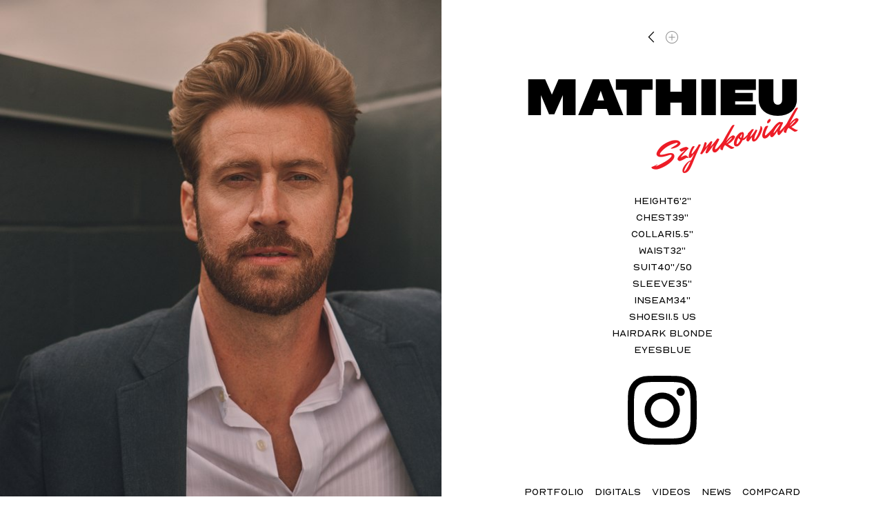

--- FILE ---
content_type: text/html; charset=utf-8
request_url: https://www.tngagency.com/classics/all/1652362/mathieu-szymkowiak
body_size: 19375
content:
<!DOCTYPE html><html lang="en"><head><meta charSet="utf-8"/><title>TNG Agency</title><meta name="robots" content="index,follow"/><meta property="og:title" content="TNG Agency"/><meta property="og:type" content="website"/><meta property="og:image" content="https://www.tngagency.com/static/images/share.jpg"/><meta property="og:site_name" content="TNG Agency"/><meta name="viewport" content="minimum-scale=1, initial-scale=1, width=device-width, maximum-scale=1"/><meta name="next-head-count" content="8"/><link rel="icon" type="image/png" href="/static/images/favicon.png"/><link rel="preconnect" href="https://fonts.googleapis.com"/><link rel="preconnect" href="https://fonts.gstatic.com" crossorigin="true"/><link rel="stylesheet" data-href="https://fonts.googleapis.com/css2?display=swap&amp;family=Material+Symbols+Outlined:opsz,wght,FILL,GRAD@24,200,0..1,0"/><script async="" src="https://www.googletagmanager.com/gtag/js?id=G-S74W4FVFLH"></script><script>
      window.dataLayer = window.dataLayer || [];
      function gtag(){dataLayer.push(arguments);}
      gtag('js', new Date());
      gtag('config', 'G-S74W4FVFLH');
    </script><link rel="preconnect" href="https://fonts.gstatic.com" crossorigin /><link rel="preload" href="/_next/static/css/3c08981bbacecfa7.css" as="style"/><link rel="stylesheet" href="/_next/static/css/3c08981bbacecfa7.css" data-n-g=""/><noscript data-n-css=""></noscript><script defer="" nomodule="" src="/_next/static/chunks/polyfills-c67a75d1b6f99dc8.js"></script><script defer="" src="/_next/static/chunks/640.eb80864609329bad.js"></script><script defer="" src="/_next/static/chunks/6092.98e4dfb67da96ef5.js"></script><script defer="" src="/_next/static/chunks/682-38115bc6c5a92af9.js"></script><script defer="" src="/_next/static/chunks/1337-20c774947c90c34b.js"></script><script defer="" src="/_next/static/chunks/1330-ffa308a3f18fe6a2.js"></script><script defer="" src="/_next/static/chunks/7212-7475c5609e3c5e87.js"></script><script defer="" src="/_next/static/chunks/6868.76f4eb4721b4a62f.js"></script><script defer="" src="/_next/static/chunks/2977.4a333e4cc4f54754.js"></script><script src="/_next/static/chunks/webpack-056a26269756f36b.js" defer=""></script><script src="/_next/static/chunks/framework-cdcb3ab8726ce91c.js" defer=""></script><script src="/_next/static/chunks/main-012b3f9f231a34c2.js" defer=""></script><script src="/_next/static/chunks/pages/_app-ffc1b3e73f9fb57e.js" defer=""></script><script src="/_next/static/chunks/6870-53f1641a19ce6670.js" defer=""></script><script src="/_next/static/chunks/6562-c0fc6c537591592a.js" defer=""></script><script src="/_next/static/chunks/2279-fa3e1340da05507c.js" defer=""></script><script src="/_next/static/chunks/3891-22763a099d85cb2f.js" defer=""></script><script src="/_next/static/chunks/1560-9b602828fc632bcf.js" defer=""></script><script src="/_next/static/chunks/6659-3a2a0aa1168b1590.js" defer=""></script><script src="/_next/static/chunks/1956-cc195fe5da6d787f.js" defer=""></script><script src="/_next/static/chunks/6873-bfff915dff081a0b.js" defer=""></script><script src="/_next/static/chunks/2458-2e66c3576aafb379.js" defer=""></script><script src="/_next/static/chunks/8770-27b7404bad991204.js" defer=""></script><script src="/_next/static/chunks/8413-c99d47fb86ef8e40.js" defer=""></script><script src="/_next/static/chunks/pages/%5Bdivision%5D/%5Bgender%5D/%5Bid%5D/%5BstringId%5D-4ef50bb76daba796.js" defer=""></script><script src="/_next/static/4oMvS9PMZezsYW8EuvNRG/_buildManifest.js" defer=""></script><script src="/_next/static/4oMvS9PMZezsYW8EuvNRG/_ssgManifest.js" defer=""></script><style id="jss-server-side">.MuiSvgIcon-root {
  fill: currentColor;
  width: 1em;
  height: 1em;
  display: inline-block;
  font-size: 1.5rem;
  transition: fill 200ms cubic-bezier(0.4, 0, 0.2, 1) 0ms;
  flex-shrink: 0;
  user-select: none;
}
.MuiSvgIcon-colorPrimary {
  color: #ED1C26;
}
.MuiSvgIcon-colorSecondary {
  color: #393536;
}
.MuiSvgIcon-colorAction {
  color: rgba(0, 0, 0, 0.54);
}
.MuiSvgIcon-colorError {
  color: #f44336;
}
.MuiSvgIcon-colorDisabled {
  color: rgba(0, 0, 0, 0.26);
}
.MuiSvgIcon-fontSizeInherit {
  font-size: inherit;
}
.MuiSvgIcon-fontSizeSmall {
  font-size: 1.25rem;
}
.MuiSvgIcon-fontSizeLarge {
  font-size: 2.1875rem;
}
.MuiCollapse-root {
  height: 0;
  overflow: hidden;
  transition: height 300ms cubic-bezier(0.4, 0, 0.2, 1) 0ms;
}
.MuiCollapse-entered {
  height: auto;
  overflow: visible;
}
.MuiCollapse-hidden {
  visibility: hidden;
}
.MuiCollapse-wrapper {
  display: flex;
}
.MuiCollapse-wrapperInner {
  width: 100%;
}
.MuiButtonBase-root {
  font: inherit;
  color: inherit;
  border: 0;
  cursor: pointer;
  margin: 0;
  display: inline-flex;
  outline: 0;
  padding: 0;
  position: relative;
  align-items: center;
  line-height: 1;
  user-select: none;
  border-radius: 0;
  vertical-align: middle;
  -moz-appearance: none;
  justify-content: center;
  text-decoration: none;
  background-color: transparent;
  -webkit-appearance: none;
  -webkit-tap-highlight-color: transparent;
}
.MuiButtonBase-root::-moz-focus-inner {
  border-style: none;
}
.MuiButtonBase-root.Mui-disabled {
  cursor: default;
  pointer-events: none;
}
@media print {
  .MuiButtonBase-root {
    color-adjust: exact;
  }
}
  .MuiButtonBase-root.Mui-focusVisible {
    outline: 1px solid #000;
  }
  .MuiIconButton-root {
    flex: 0 0 auto;
    color: rgba(0, 0, 0, 0.54);
    padding: 12px;
    overflow: visible;
    font-size: 1.5rem;
    text-align: center;
    transition: background-color 150ms cubic-bezier(0.4, 0, 0.2, 1) 0ms;
    border-radius: 50%;
  }
  .MuiIconButton-root:hover {
    background-color: transparent;
  }
  .MuiIconButton-root.Mui-disabled {
    color: rgba(0, 0, 0, 0.26);
    background-color: transparent;
  }
@media (hover: none) {
  .MuiIconButton-root:hover {
    background-color: transparent;
  }
}
  .MuiIconButton-edgeStart {
    margin-left: -12px;
  }
  .MuiIconButton-sizeSmall.MuiIconButton-edgeStart {
    margin-left: -3px;
  }
  .MuiIconButton-edgeEnd {
    margin-right: -12px;
  }
  .MuiIconButton-sizeSmall.MuiIconButton-edgeEnd {
    margin-right: -3px;
  }
  .MuiIconButton-colorInherit {
    color: inherit;
  }
  .MuiIconButton-colorPrimary {
    color: #ED1C26;
  }
  .MuiIconButton-colorPrimary:hover {
    background-color: rgba(237, 28, 38, 0.04);
  }
@media (hover: none) {
  .MuiIconButton-colorPrimary:hover {
    background-color: transparent;
  }
}
  .MuiIconButton-colorSecondary {
    color: #393536;
  }
  .MuiIconButton-colorSecondary:hover {
    background-color: rgba(57, 53, 54, 0.04);
  }
@media (hover: none) {
  .MuiIconButton-colorSecondary:hover {
    background-color: transparent;
  }
}
  .MuiIconButton-sizeSmall {
    padding: 3px;
    font-size: 1.125rem;
  }
  .MuiIconButton-label {
    width: 100%;
    display: flex;
    align-items: inherit;
    justify-content: inherit;
  }
  .MuiTypography-root {
    margin: 0;
  }
  .MuiTypography-body2 {
    font-size: 0.875rem;
    font-family: Nord Book;
    font-weight: 400;
    line-height: 1.43;
  }
  .MuiTypography-body1 {
    font-size: 16px;
    font-family: Nord Book;
    font-weight: 400;
    line-height: 1.2;
    text-transform: uppercase;
  }
  .MuiTypography-caption {
    font-size: 0.75rem;
    font-family: Nord Book;
    font-weight: 400;
    line-height: 1.66;
  }
  .MuiTypography-button {
    font-size: 25px;
    font-family: Resotho;
    font-weight: 800;
    line-height: 1;
    text-transform: uppercase;
  }
  .MuiTypography-h1 {
    font-size: 48px;
    font-family: Resotho;
    font-weight: 800;
    line-height: 1.167;
    margin-bottom: 1em;
    text-transform: uppercase;
  }
@media (max-width: 600px) {
  .MuiTypography-h1 {
    font-size: 29px;
  }
}
  .MuiTypography-h2 {
    font-size: 39px;
    font-family: Resotho;
    font-weight: 800;
    line-height: 1.2;
    margin-bottom: 1em;
    text-transform: uppercase;
  }
@media (max-width: 600px) {
  .MuiTypography-h2 {
    font-size: 26px;
  }
}
  .MuiTypography-h3 {
    font-size: 31px;
    font-family: Resotho;
    font-weight: 800;
    line-height: 1.167;
    margin-bottom: 1em;
    text-transform: uppercase;
  }
@media (max-width: 600px) {
  .MuiTypography-h3 {
    font-size: 23px;
  }
}
  .MuiTypography-h4 {
    font-size: 25px;
    font-family: Resotho;
    font-weight: 800;
    line-height: 1.235;
    margin-bottom: 1em;
    text-transform: uppercase;
  }
@media (max-width: 600px) {
  .MuiTypography-h4 {
    font-size: 20px;
  }
}
  .MuiTypography-h5 {
    font-size: 20px;
    font-family: Resotho;
    font-weight: 800;
    line-height: 1.334;
    margin-bottom: 1em;
    text-transform: uppercase;
  }
@media (max-width: 600px) {
  .MuiTypography-h5 {
    font-size: 18px;
  }
}
  .MuiTypography-h6 {
    font-size: 1.25rem;
    font-family: Nord Book;
    font-weight: 500;
    line-height: 1.6;
  }
  .MuiTypography-subtitle1 {
    font-size: 60px;
    font-family: Resotho;
    font-weight: 800;
    line-height: 1.75;
    margin-bottom: 1rem;
    text-transform: uppercase;
  }
@media (max-width: 600px) {
  .MuiTypography-subtitle1 {
    font-size: 40px;
  }
}
  .MuiTypography-subtitle2 {
    font-size: 0.875rem;
    font-family: Nord Book;
    font-weight: 500;
    line-height: 1.57;
  }
  .MuiTypography-overline {
    font-size: 0.75rem;
    font-family: Nord Book;
    font-weight: 400;
    line-height: 2.66;
    text-transform: uppercase;
  }
  .MuiTypography-srOnly {
    width: 1px;
    height: 1px;
    overflow: hidden;
    position: absolute;
  }
  .MuiTypography-alignLeft {
    text-align: left;
  }
  .MuiTypography-alignCenter {
    text-align: center;
  }
  .MuiTypography-alignRight {
    text-align: right;
  }
  .MuiTypography-alignJustify {
    text-align: justify;
  }
  .MuiTypography-noWrap {
    overflow: hidden;
    white-space: nowrap;
    text-overflow: ellipsis;
  }
  .MuiTypography-gutterBottom {
    margin-bottom: 0.35em;
  }
  .MuiTypography-paragraph {
    margin-bottom: 16px;
  }
  .MuiTypography-colorInherit {
    color: inherit;
  }
  .MuiTypography-colorPrimary {
    color: #ED1C26;
  }
  .MuiTypography-colorSecondary {
    color: #393536;
  }
  .MuiTypography-colorTextPrimary {
    color: #000;
  }
  .MuiTypography-colorTextSecondary {
    color: #8D8D8D;
  }
  .MuiTypography-colorError {
    color: #f44336;
  }
  .MuiTypography-displayInline {
    display: inline;
  }
  .MuiTypography-displayBlock {
    display: block;
  }
  .MuiContainer-root {
    width: 100%;
    display: block;
    box-sizing: border-box;
    margin-left: auto;
    margin-right: auto;
    padding-left: 16px;
    padding-right: 16px;
  }
@media (min-width:600px) {
  .MuiContainer-root {
    padding-left: 24px;
    padding-right: 24px;
  }
}
  .MuiContainer-disableGutters {
    padding-left: 0;
    padding-right: 0;
  }
@media (min-width:600px) {
  .MuiContainer-fixed {
    max-width: 600px;
  }
}
@media (min-width:800px) {
  .MuiContainer-fixed {
    max-width: 800px;
  }
}
@media (min-width:1200px) {
  .MuiContainer-fixed {
    max-width: 1200px;
  }
}
@media (min-width:1920px) {
  .MuiContainer-fixed {
    max-width: 1920px;
  }
}
@media (min-width:0px) {
  .MuiContainer-maxWidthXs {
    max-width: 444px;
  }
}
@media (min-width:600px) {
  .MuiContainer-maxWidthSm {
    max-width: 600px;
  }
}
@media (min-width:800px) {
  .MuiContainer-maxWidthMd {
    max-width: 800px;
  }
}
@media (min-width:1200px) {
  .MuiContainer-maxWidthLg {
    max-width: 1200px;
  }
}
@media (min-width:1920px) {
  .MuiContainer-maxWidthXl {
    max-width: 1920px;
  }
}
  html {
    box-sizing: border-box;
    -webkit-font-smoothing: antialiased;
    -moz-osx-font-smoothing: grayscale;
  }
  *, *::before, *::after {
    box-sizing: inherit;
  }
  strong, b {
    font-weight: 700;
  }
  body {
    color: #000;
    margin: 0;
    font-size: 0.875rem;
    font-family: Nord Book;
    font-weight: 400;
    line-height: 1.43;
    background-color: #fff;
  }
@media print {
  body {
    background-color: #fff;
  }
}
  body::backdrop {
    background-color: #fff;
  }
@font-face {
  font-family: Resotho;
  font-style: normal;
  font-weight: 800;
  src: url("/static/fonts/Resotho/Resotho-Black.otf") format("opentype");
  font-display: block;
}
@font-face {
  font-family: Nord Book;
  font-style: normal;
  font-weight: 400;
  src: url("/static/fonts/Nord/Nord-Book.woff") format("woff");
  font-display: block;
}
  .material-symbols-outlined {
    opacity: 0;
    font-size: 25px;
    max-width: 25px;
    transition: opacity 200ms ease-in-out;
    font-weight: 200;
  }
  .font-loaded .material-symbols-outlined {
    opacity: 1;
    max-width: none;
  }
  figure {
    margin: 0;
  }
@media print {
  .MuiDialog-root {
    position: absolute !important;
  }
}
  .MuiDialog-scrollPaper {
    display: flex;
    align-items: center;
    justify-content: center;
  }
  .MuiDialog-scrollBody {
    overflow-x: hidden;
    overflow-y: auto;
    text-align: center;
  }
  .MuiDialog-scrollBody:after {
    width: 0;
    height: 100%;
    content: "";
    display: inline-block;
    vertical-align: middle;
  }
  .MuiDialog-container {
    height: 100%;
    outline: 0;
  }
@media print {
  .MuiDialog-container {
    height: auto;
  }
}
  .MuiDialog-paper {
    margin: 32px;
    position: relative;
    overflow-y: auto;
  }
@media print {
  .MuiDialog-paper {
    box-shadow: none;
    overflow-y: visible;
  }
}
  .MuiDialog-paperScrollPaper {
    display: flex;
    max-height: calc(100% - 64px);
    flex-direction: column;
  }
  .MuiDialog-paperScrollBody {
    display: inline-block;
    text-align: left;
    vertical-align: middle;
  }
  .MuiDialog-paperWidthFalse {
    max-width: calc(100% - 64px);
  }
  .MuiDialog-paperWidthXs {
    max-width: 444px;
  }
@media (max-width:507.95px) {
  .MuiDialog-paperWidthXs.MuiDialog-paperScrollBody {
    max-width: calc(100% - 64px);
  }
}
  .MuiDialog-paperWidthSm {
    max-width: 600px;
  }
@media (max-width:663.95px) {
  .MuiDialog-paperWidthSm.MuiDialog-paperScrollBody {
    max-width: calc(100% - 64px);
  }
}
  .MuiDialog-paperWidthMd {
    max-width: 800px;
  }
@media (max-width:863.95px) {
  .MuiDialog-paperWidthMd.MuiDialog-paperScrollBody {
    max-width: calc(100% - 64px);
  }
}
  .MuiDialog-paperWidthLg {
    max-width: 1200px;
  }
@media (max-width:1263.95px) {
  .MuiDialog-paperWidthLg.MuiDialog-paperScrollBody {
    max-width: calc(100% - 64px);
  }
}
  .MuiDialog-paperWidthXl {
    max-width: 1920px;
  }
@media (max-width:1983.95px) {
  .MuiDialog-paperWidthXl.MuiDialog-paperScrollBody {
    max-width: calc(100% - 64px);
  }
}
  .MuiDialog-paperFullWidth {
    width: calc(100% - 64px);
  }
  .MuiDialog-paperFullScreen {
    width: 100%;
    height: 100%;
    margin: 0;
    max-width: 100%;
    max-height: none;
    border-radius: 0;
  }
  .MuiDialog-paperFullScreen.MuiDialog-paperScrollBody {
    margin: 0;
    max-width: 100%;
  }
  .MuiGrid-container {
    width: 100%;
    display: flex;
    flex-wrap: wrap;
    box-sizing: border-box;
  }
  .MuiGrid-item {
    margin: 0;
    box-sizing: border-box;
  }
  .MuiGrid-zeroMinWidth {
    min-width: 0;
  }
  .MuiGrid-direction-xs-column {
    flex-direction: column;
  }
  .MuiGrid-direction-xs-column-reverse {
    flex-direction: column-reverse;
  }
  .MuiGrid-direction-xs-row-reverse {
    flex-direction: row-reverse;
  }
  .MuiGrid-wrap-xs-nowrap {
    flex-wrap: nowrap;
  }
  .MuiGrid-wrap-xs-wrap-reverse {
    flex-wrap: wrap-reverse;
  }
  .MuiGrid-align-items-xs-center {
    align-items: center;
  }
  .MuiGrid-align-items-xs-flex-start {
    align-items: flex-start;
  }
  .MuiGrid-align-items-xs-flex-end {
    align-items: flex-end;
  }
  .MuiGrid-align-items-xs-baseline {
    align-items: baseline;
  }
  .MuiGrid-align-content-xs-center {
    align-content: center;
  }
  .MuiGrid-align-content-xs-flex-start {
    align-content: flex-start;
  }
  .MuiGrid-align-content-xs-flex-end {
    align-content: flex-end;
  }
  .MuiGrid-align-content-xs-space-between {
    align-content: space-between;
  }
  .MuiGrid-align-content-xs-space-around {
    align-content: space-around;
  }
  .MuiGrid-justify-content-xs-center {
    justify-content: center;
  }
  .MuiGrid-justify-content-xs-flex-end {
    justify-content: flex-end;
  }
  .MuiGrid-justify-content-xs-space-between {
    justify-content: space-between;
  }
  .MuiGrid-justify-content-xs-space-around {
    justify-content: space-around;
  }
  .MuiGrid-justify-content-xs-space-evenly {
    justify-content: space-evenly;
  }
  .MuiGrid-spacing-xs-1 {
    width: calc(100% + 8px);
    margin: -4px;
  }
  .MuiGrid-spacing-xs-1 > .MuiGrid-item {
    padding: 4px;
  }
  .MuiGrid-spacing-xs-2 {
    width: calc(100% + 16px);
    margin: -8px;
  }
  .MuiGrid-spacing-xs-2 > .MuiGrid-item {
    padding: 8px;
  }
  .MuiGrid-spacing-xs-3 {
    width: calc(100% + 24px);
    margin: -12px;
  }
  .MuiGrid-spacing-xs-3 > .MuiGrid-item {
    padding: 12px;
  }
  .MuiGrid-spacing-xs-4 {
    width: calc(100% + 32px);
    margin: -16px;
  }
  .MuiGrid-spacing-xs-4 > .MuiGrid-item {
    padding: 16px;
  }
  .MuiGrid-spacing-xs-5 {
    width: calc(100% + 40px);
    margin: -20px;
  }
  .MuiGrid-spacing-xs-5 > .MuiGrid-item {
    padding: 20px;
  }
  .MuiGrid-spacing-xs-6 {
    width: calc(100% + 48px);
    margin: -24px;
  }
  .MuiGrid-spacing-xs-6 > .MuiGrid-item {
    padding: 24px;
  }
  .MuiGrid-spacing-xs-7 {
    width: calc(100% + 56px);
    margin: -28px;
  }
  .MuiGrid-spacing-xs-7 > .MuiGrid-item {
    padding: 28px;
  }
  .MuiGrid-spacing-xs-8 {
    width: calc(100% + 64px);
    margin: -32px;
  }
  .MuiGrid-spacing-xs-8 > .MuiGrid-item {
    padding: 32px;
  }
  .MuiGrid-spacing-xs-9 {
    width: calc(100% + 72px);
    margin: -36px;
  }
  .MuiGrid-spacing-xs-9 > .MuiGrid-item {
    padding: 36px;
  }
  .MuiGrid-spacing-xs-10 {
    width: calc(100% + 80px);
    margin: -40px;
  }
  .MuiGrid-spacing-xs-10 > .MuiGrid-item {
    padding: 40px;
  }
  .MuiGrid-grid-xs-auto {
    flex-grow: 0;
    max-width: none;
    flex-basis: auto;
  }
  .MuiGrid-grid-xs-true {
    flex-grow: 1;
    max-width: 100%;
    flex-basis: 0;
  }
  .MuiGrid-grid-xs-1 {
    flex-grow: 0;
    max-width: 8.333333%;
    flex-basis: 8.333333%;
  }
  .MuiGrid-grid-xs-2 {
    flex-grow: 0;
    max-width: 16.666667%;
    flex-basis: 16.666667%;
  }
  .MuiGrid-grid-xs-3 {
    flex-grow: 0;
    max-width: 25%;
    flex-basis: 25%;
  }
  .MuiGrid-grid-xs-4 {
    flex-grow: 0;
    max-width: 33.333333%;
    flex-basis: 33.333333%;
  }
  .MuiGrid-grid-xs-5 {
    flex-grow: 0;
    max-width: 41.666667%;
    flex-basis: 41.666667%;
  }
  .MuiGrid-grid-xs-6 {
    flex-grow: 0;
    max-width: 50%;
    flex-basis: 50%;
  }
  .MuiGrid-grid-xs-7 {
    flex-grow: 0;
    max-width: 58.333333%;
    flex-basis: 58.333333%;
  }
  .MuiGrid-grid-xs-8 {
    flex-grow: 0;
    max-width: 66.666667%;
    flex-basis: 66.666667%;
  }
  .MuiGrid-grid-xs-9 {
    flex-grow: 0;
    max-width: 75%;
    flex-basis: 75%;
  }
  .MuiGrid-grid-xs-10 {
    flex-grow: 0;
    max-width: 83.333333%;
    flex-basis: 83.333333%;
  }
  .MuiGrid-grid-xs-11 {
    flex-grow: 0;
    max-width: 91.666667%;
    flex-basis: 91.666667%;
  }
  .MuiGrid-grid-xs-12 {
    flex-grow: 0;
    max-width: 100%;
    flex-basis: 100%;
  }
@media (min-width:600px) {
  .MuiGrid-grid-sm-auto {
    flex-grow: 0;
    max-width: none;
    flex-basis: auto;
  }
  .MuiGrid-grid-sm-true {
    flex-grow: 1;
    max-width: 100%;
    flex-basis: 0;
  }
  .MuiGrid-grid-sm-1 {
    flex-grow: 0;
    max-width: 8.333333%;
    flex-basis: 8.333333%;
  }
  .MuiGrid-grid-sm-2 {
    flex-grow: 0;
    max-width: 16.666667%;
    flex-basis: 16.666667%;
  }
  .MuiGrid-grid-sm-3 {
    flex-grow: 0;
    max-width: 25%;
    flex-basis: 25%;
  }
  .MuiGrid-grid-sm-4 {
    flex-grow: 0;
    max-width: 33.333333%;
    flex-basis: 33.333333%;
  }
  .MuiGrid-grid-sm-5 {
    flex-grow: 0;
    max-width: 41.666667%;
    flex-basis: 41.666667%;
  }
  .MuiGrid-grid-sm-6 {
    flex-grow: 0;
    max-width: 50%;
    flex-basis: 50%;
  }
  .MuiGrid-grid-sm-7 {
    flex-grow: 0;
    max-width: 58.333333%;
    flex-basis: 58.333333%;
  }
  .MuiGrid-grid-sm-8 {
    flex-grow: 0;
    max-width: 66.666667%;
    flex-basis: 66.666667%;
  }
  .MuiGrid-grid-sm-9 {
    flex-grow: 0;
    max-width: 75%;
    flex-basis: 75%;
  }
  .MuiGrid-grid-sm-10 {
    flex-grow: 0;
    max-width: 83.333333%;
    flex-basis: 83.333333%;
  }
  .MuiGrid-grid-sm-11 {
    flex-grow: 0;
    max-width: 91.666667%;
    flex-basis: 91.666667%;
  }
  .MuiGrid-grid-sm-12 {
    flex-grow: 0;
    max-width: 100%;
    flex-basis: 100%;
  }
}
@media (min-width:800px) {
  .MuiGrid-grid-md-auto {
    flex-grow: 0;
    max-width: none;
    flex-basis: auto;
  }
  .MuiGrid-grid-md-true {
    flex-grow: 1;
    max-width: 100%;
    flex-basis: 0;
  }
  .MuiGrid-grid-md-1 {
    flex-grow: 0;
    max-width: 8.333333%;
    flex-basis: 8.333333%;
  }
  .MuiGrid-grid-md-2 {
    flex-grow: 0;
    max-width: 16.666667%;
    flex-basis: 16.666667%;
  }
  .MuiGrid-grid-md-3 {
    flex-grow: 0;
    max-width: 25%;
    flex-basis: 25%;
  }
  .MuiGrid-grid-md-4 {
    flex-grow: 0;
    max-width: 33.333333%;
    flex-basis: 33.333333%;
  }
  .MuiGrid-grid-md-5 {
    flex-grow: 0;
    max-width: 41.666667%;
    flex-basis: 41.666667%;
  }
  .MuiGrid-grid-md-6 {
    flex-grow: 0;
    max-width: 50%;
    flex-basis: 50%;
  }
  .MuiGrid-grid-md-7 {
    flex-grow: 0;
    max-width: 58.333333%;
    flex-basis: 58.333333%;
  }
  .MuiGrid-grid-md-8 {
    flex-grow: 0;
    max-width: 66.666667%;
    flex-basis: 66.666667%;
  }
  .MuiGrid-grid-md-9 {
    flex-grow: 0;
    max-width: 75%;
    flex-basis: 75%;
  }
  .MuiGrid-grid-md-10 {
    flex-grow: 0;
    max-width: 83.333333%;
    flex-basis: 83.333333%;
  }
  .MuiGrid-grid-md-11 {
    flex-grow: 0;
    max-width: 91.666667%;
    flex-basis: 91.666667%;
  }
  .MuiGrid-grid-md-12 {
    flex-grow: 0;
    max-width: 100%;
    flex-basis: 100%;
  }
}
@media (min-width:1200px) {
  .MuiGrid-grid-lg-auto {
    flex-grow: 0;
    max-width: none;
    flex-basis: auto;
  }
  .MuiGrid-grid-lg-true {
    flex-grow: 1;
    max-width: 100%;
    flex-basis: 0;
  }
  .MuiGrid-grid-lg-1 {
    flex-grow: 0;
    max-width: 8.333333%;
    flex-basis: 8.333333%;
  }
  .MuiGrid-grid-lg-2 {
    flex-grow: 0;
    max-width: 16.666667%;
    flex-basis: 16.666667%;
  }
  .MuiGrid-grid-lg-3 {
    flex-grow: 0;
    max-width: 25%;
    flex-basis: 25%;
  }
  .MuiGrid-grid-lg-4 {
    flex-grow: 0;
    max-width: 33.333333%;
    flex-basis: 33.333333%;
  }
  .MuiGrid-grid-lg-5 {
    flex-grow: 0;
    max-width: 41.666667%;
    flex-basis: 41.666667%;
  }
  .MuiGrid-grid-lg-6 {
    flex-grow: 0;
    max-width: 50%;
    flex-basis: 50%;
  }
  .MuiGrid-grid-lg-7 {
    flex-grow: 0;
    max-width: 58.333333%;
    flex-basis: 58.333333%;
  }
  .MuiGrid-grid-lg-8 {
    flex-grow: 0;
    max-width: 66.666667%;
    flex-basis: 66.666667%;
  }
  .MuiGrid-grid-lg-9 {
    flex-grow: 0;
    max-width: 75%;
    flex-basis: 75%;
  }
  .MuiGrid-grid-lg-10 {
    flex-grow: 0;
    max-width: 83.333333%;
    flex-basis: 83.333333%;
  }
  .MuiGrid-grid-lg-11 {
    flex-grow: 0;
    max-width: 91.666667%;
    flex-basis: 91.666667%;
  }
  .MuiGrid-grid-lg-12 {
    flex-grow: 0;
    max-width: 100%;
    flex-basis: 100%;
  }
}
@media (min-width:1920px) {
  .MuiGrid-grid-xl-auto {
    flex-grow: 0;
    max-width: none;
    flex-basis: auto;
  }
  .MuiGrid-grid-xl-true {
    flex-grow: 1;
    max-width: 100%;
    flex-basis: 0;
  }
  .MuiGrid-grid-xl-1 {
    flex-grow: 0;
    max-width: 8.333333%;
    flex-basis: 8.333333%;
  }
  .MuiGrid-grid-xl-2 {
    flex-grow: 0;
    max-width: 16.666667%;
    flex-basis: 16.666667%;
  }
  .MuiGrid-grid-xl-3 {
    flex-grow: 0;
    max-width: 25%;
    flex-basis: 25%;
  }
  .MuiGrid-grid-xl-4 {
    flex-grow: 0;
    max-width: 33.333333%;
    flex-basis: 33.333333%;
  }
  .MuiGrid-grid-xl-5 {
    flex-grow: 0;
    max-width: 41.666667%;
    flex-basis: 41.666667%;
  }
  .MuiGrid-grid-xl-6 {
    flex-grow: 0;
    max-width: 50%;
    flex-basis: 50%;
  }
  .MuiGrid-grid-xl-7 {
    flex-grow: 0;
    max-width: 58.333333%;
    flex-basis: 58.333333%;
  }
  .MuiGrid-grid-xl-8 {
    flex-grow: 0;
    max-width: 66.666667%;
    flex-basis: 66.666667%;
  }
  .MuiGrid-grid-xl-9 {
    flex-grow: 0;
    max-width: 75%;
    flex-basis: 75%;
  }
  .MuiGrid-grid-xl-10 {
    flex-grow: 0;
    max-width: 83.333333%;
    flex-basis: 83.333333%;
  }
  .MuiGrid-grid-xl-11 {
    flex-grow: 0;
    max-width: 91.666667%;
    flex-basis: 91.666667%;
  }
  .MuiGrid-grid-xl-12 {
    flex-grow: 0;
    max-width: 100%;
    flex-basis: 100%;
  }
}
  .MuiLink-root {
    transition: all 0.2s ease;
  }
  .MuiLink-root:hover {
    color: #8D8D8D;
  }
  .MuiLink-underlineNone {
    text-decoration: none;
  }
  .MuiLink-underlineHover {
    text-decoration: none;
  }
  .MuiLink-underlineHover:hover {
    text-decoration: underline;
  }
  .MuiLink-underlineAlways {
    text-decoration: underline;
  }
  .MuiLink-button {
    border: 0;
    cursor: pointer;
    margin: 0;
    outline: 0;
    padding: 0;
    position: relative;
    user-select: none;
    border-radius: 0;
    vertical-align: middle;
    -moz-appearance: none;
    background-color: transparent;
    -webkit-appearance: none;
    -webkit-tap-highlight-color: transparent;
  }
  .MuiLink-button::-moz-focus-inner {
    border-style: none;
  }
  .MuiLink-button.Mui-focusVisible {
    outline: auto;
  }
  .jss132 {
    z-index: 1500;
  }
  .jss19 {
    width: 100%;
    height: 100%;
    position: relative;
    text-align: center;
  }
  .jss20 {
    width: 100%;
    height: 100%;
    opacity: 1;
    z-index: 1;
    position: absolute;
  }
  .jss22 {
    color: #8D8D8D;
    padding: 0;
  }
  .jss23 {
    color: inherit;
    font-variation-settings: 'FILL' 1;
  }
  .jss23::after {
    content: "\e87d";
  }
@media not (hover: none) {
  .jss23:hover::after {
    content: "\f883";
  }
}
  .jss24 {
    color: inherit;
    font-size: 24px;
  }
  .jss24::after {
    content: "\e147";
    font-variation-settings: 'FILL' 0;
  }
@media not (hover: none) {
  .jss24:hover::after {
    content: "\e147";
    font-variation-settings: 'FILL' 1;
  }
}
  .jss25 {
    color: #ED1C26;
    transform: rotate(45deg);
  }
  .jss30 {
    gap: 5px;
    display: flex;
    align-items: center;
    flex-direction: row;
  }
  .jss32 {
    font-size: inherit;
    font-weight: inherit;
    line-height: 1;
  }
  .jss33 {
    font-size: 30px;
  }
  .jss42 {
    font-size: 100px;
  }
  .jss51 {
    font-size: 18px;
  }
  .jss21 {
    font-size: 20px;
    margin-right: 8px;
  }
  .jss26 {
    gap: 10px;
    display: flex;
    justify-content: center;
  }
  .jss27 {
    font-size: 14px;
    font-weight: 500;
    text-transform: uppercase;
  }
  .jss28 {
    font-size: 14px;
    text-transform: uppercase;
  }
  .jss127:hover {
    color: inherit;
  }
  .jss127:hover .jss128 {
    filter: brightness(0.5);
  }
  .jss128 {
    transition: all 0.3s;
  }
  .jss128 > * {
    display: block !important;
  }
  .jss129 {
    font-size: 20px;
    font-weight: 500;
  }
  .jss130 {
    font-size: 13px;
    letter-spacing: 2.6px;
    text-transform: uppercase;
  }
  .jss131 {
    padding: 15px 0px;
  }
@media (max-width:799.95px) {
  .jss131 {
    padding: 15px 0px;
  }
}
  .jss122 {
    color: #fff;
    font-size: 18px;
    padding-top: 10px;
    margin-bottom: 10px;
  }
@media (max-width: 600px) {
  .jss122 {
    font-size: 18px;
    text-align: center;
  }
}
  .jss123 {
    font-size: 16px;
  }
@media (max-width: 600px) {
  .jss123 {
    font-size: 16px;
    text-align: center;
  }
}
  .jss124 {
    color: #fff;
    text-decoration: none;
  }
  .jss125 {
    width: 100%;
    display: flex;
    flex-grow: 1;
    align-items: center;
    flex-direction: row;
    justify-content: center;
  }
  .jss126 {
    width: 100%;
    height: 100%;
  }

  .jss57 {  }
@media (min-width:0px) {
  .jss57 {
    flex: 0 0 calc(100% - 0px);
  }
}
@media (min-width:600px) {
  .jss57 {
    flex: 0 0 calc(50% - 10px);
  }
}
@media (min-width:800px) {
  .jss57 {
    flex: 0 0 calc(50% - 10px);
  }
}
@media (min-width:1200px) {
  .jss57 {
    flex: 0 0 calc(50% - 10px);
  }
}
@media (min-width:1920px) {
  .jss57 {
    flex: 0 0 calc(50% - 10px);
  }
}
  .jss59 {  }
@media (min-width:0px) {
  .jss59 {
    flex: 0 0 calc(100% - 0px);
  }
}
@media (min-width:600px) {
  .jss59 {
    flex: 0 0 calc(50% - 10px);
  }
}
@media (min-width:800px) {
  .jss59 {
    flex: 0 0 calc(50% - 10px);
  }
}
@media (min-width:1200px) {
  .jss59 {
    flex: 0 0 calc(50% - 10px);
  }
}
@media (min-width:1920px) {
  .jss59 {
    flex: 0 0 calc(50% - 10px);
  }
}
  .jss60 {  }
@media (min-width:0px) {
  .jss60 {
    flex: 0 0 calc(100% - 0px);
  }
}
@media (min-width:600px) {
  .jss60 {
    flex: 0 0 calc(50% - 10px);
  }
}
@media (min-width:800px) {
  .jss60 {
    flex: 0 0 calc(50% - 10px);
  }
}
@media (min-width:1200px) {
  .jss60 {
    flex: 0 0 calc(50% - 10px);
  }
}
@media (min-width:1920px) {
  .jss60 {
    flex: 0 0 calc(50% - 10px);
  }
}
  .jss61 {  }
@media (min-width:0px) {
  .jss61 {
    flex: 0 0 calc(100% - 0px);
  }
}
@media (min-width:600px) {
  .jss61 {
    flex: 0 0 calc(50% - 10px);
  }
}
@media (min-width:800px) {
  .jss61 {
    flex: 0 0 calc(50% - 10px);
  }
}
@media (min-width:1200px) {
  .jss61 {
    flex: 0 0 calc(50% - 10px);
  }
}
@media (min-width:1920px) {
  .jss61 {
    flex: 0 0 calc(50% - 10px);
  }
}
  .jss62 {  }
@media (min-width:0px) {
  .jss62 {
    flex: 0 0 calc(100% - 0px);
  }
}
@media (min-width:600px) {
  .jss62 {
    flex: 0 0 calc(50% - 10px);
  }
}
@media (min-width:800px) {
  .jss62 {
    flex: 0 0 calc(50% - 10px);
  }
}
@media (min-width:1200px) {
  .jss62 {
    flex: 0 0 calc(50% - 10px);
  }
}
@media (min-width:1920px) {
  .jss62 {
    flex: 0 0 calc(50% - 10px);
  }
}
  .jss63 {  }
@media (min-width:0px) {
  .jss63 {
    flex: 0 0 calc(100% - 0px);
  }
}
@media (min-width:600px) {
  .jss63 {
    flex: 0 0 calc(50% - 10px);
  }
}
@media (min-width:800px) {
  .jss63 {
    flex: 0 0 calc(50% - 10px);
  }
}
@media (min-width:1200px) {
  .jss63 {
    flex: 0 0 calc(50% - 10px);
  }
}
@media (min-width:1920px) {
  .jss63 {
    flex: 0 0 calc(50% - 10px);
  }
}
  .jss64 {  }
@media (min-width:0px) {
  .jss64 {
    flex: 0 0 calc(100% - 0px);
  }
}
@media (min-width:600px) {
  .jss64 {
    flex: 0 0 calc(50% - 10px);
  }
}
@media (min-width:800px) {
  .jss64 {
    flex: 0 0 calc(50% - 10px);
  }
}
@media (min-width:1200px) {
  .jss64 {
    flex: 0 0 calc(50% - 10px);
  }
}
@media (min-width:1920px) {
  .jss64 {
    flex: 0 0 calc(50% - 10px);
  }
}
  .jss65 {  }
@media (min-width:0px) {
  .jss65 {
    flex: 0 0 calc(100% - 0px);
  }
}
@media (min-width:600px) {
  .jss65 {
    flex: 0 0 calc(50% - 10px);
  }
}
@media (min-width:800px) {
  .jss65 {
    flex: 0 0 calc(50% - 10px);
  }
}
@media (min-width:1200px) {
  .jss65 {
    flex: 0 0 calc(50% - 10px);
  }
}
@media (min-width:1920px) {
  .jss65 {
    flex: 0 0 calc(50% - 10px);
  }
}
  .jss66 {  }
@media (min-width:0px) {
  .jss66 {
    flex: 0 0 calc(100% - 0px);
  }
}
@media (min-width:600px) {
  .jss66 {
    flex: 0 0 calc(50% - 10px);
  }
}
@media (min-width:800px) {
  .jss66 {
    flex: 0 0 calc(50% - 10px);
  }
}
@media (min-width:1200px) {
  .jss66 {
    flex: 0 0 calc(50% - 10px);
  }
}
@media (min-width:1920px) {
  .jss66 {
    flex: 0 0 calc(50% - 10px);
  }
}
  .jss67 {  }
@media (min-width:0px) {
  .jss67 {
    flex: 0 0 calc(100% - 0px);
  }
}
@media (min-width:600px) {
  .jss67 {
    flex: 0 0 calc(50% - 10px);
  }
}
@media (min-width:800px) {
  .jss67 {
    flex: 0 0 calc(50% - 10px);
  }
}
@media (min-width:1200px) {
  .jss67 {
    flex: 0 0 calc(50% - 10px);
  }
}
@media (min-width:1920px) {
  .jss67 {
    flex: 0 0 calc(50% - 10px);
  }
}
  .jss68 {  }
@media (min-width:0px) {
  .jss68 {
    flex: 0 0 calc(100% - 0px);
  }
}
@media (min-width:600px) {
  .jss68 {
    flex: 0 0 calc(50% - 10px);
  }
}
@media (min-width:800px) {
  .jss68 {
    flex: 0 0 calc(50% - 10px);
  }
}
@media (min-width:1200px) {
  .jss68 {
    flex: 0 0 calc(50% - 10px);
  }
}
@media (min-width:1920px) {
  .jss68 {
    flex: 0 0 calc(50% - 10px);
  }
}
  .jss69 {  }
@media (min-width:0px) {
  .jss69 {
    flex: 0 0 calc(100% - 0px);
  }
}
@media (min-width:600px) {
  .jss69 {
    flex: 0 0 calc(50% - 10px);
  }
}
@media (min-width:800px) {
  .jss69 {
    flex: 0 0 calc(50% - 10px);
  }
}
@media (min-width:1200px) {
  .jss69 {
    flex: 0 0 calc(50% - 10px);
  }
}
@media (min-width:1920px) {
  .jss69 {
    flex: 0 0 calc(50% - 10px);
  }
}
  .jss70 {  }
@media (min-width:0px) {
  .jss70 {
    flex: 0 0 calc(100% - 0px);
  }
}
@media (min-width:600px) {
  .jss70 {
    flex: 0 0 calc(50% - 10px);
  }
}
@media (min-width:800px) {
  .jss70 {
    flex: 0 0 calc(50% - 10px);
  }
}
@media (min-width:1200px) {
  .jss70 {
    flex: 0 0 calc(50% - 10px);
  }
}
@media (min-width:1920px) {
  .jss70 {
    flex: 0 0 calc(50% - 10px);
  }
}
  .jss71 {  }
@media (min-width:0px) {
  .jss71 {
    flex: 0 0 calc(100% - 0px);
  }
}
@media (min-width:600px) {
  .jss71 {
    flex: 0 0 calc(50% - 10px);
  }
}
@media (min-width:800px) {
  .jss71 {
    flex: 0 0 calc(50% - 10px);
  }
}
@media (min-width:1200px) {
  .jss71 {
    flex: 0 0 calc(50% - 10px);
  }
}
@media (min-width:1920px) {
  .jss71 {
    flex: 0 0 calc(50% - 10px);
  }
}
  .jss72 {  }
@media (min-width:0px) {
  .jss72 {
    flex: 0 0 calc(100% - 0px);
  }
}
@media (min-width:600px) {
  .jss72 {
    flex: 0 0 calc(50% - 10px);
  }
}
@media (min-width:800px) {
  .jss72 {
    flex: 0 0 calc(50% - 10px);
  }
}
@media (min-width:1200px) {
  .jss72 {
    flex: 0 0 calc(50% - 10px);
  }
}
@media (min-width:1920px) {
  .jss72 {
    flex: 0 0 calc(50% - 10px);
  }
}
  .jss73 {  }
@media (min-width:0px) {
  .jss73 {
    flex: 0 0 calc(100% - 0px);
  }
}
@media (min-width:600px) {
  .jss73 {
    flex: 0 0 calc(50% - 10px);
  }
}
@media (min-width:800px) {
  .jss73 {
    flex: 0 0 calc(50% - 10px);
  }
}
@media (min-width:1200px) {
  .jss73 {
    flex: 0 0 calc(50% - 10px);
  }
}
@media (min-width:1920px) {
  .jss73 {
    flex: 0 0 calc(50% - 10px);
  }
}
  .jss74 {  }
@media (min-width:0px) {
  .jss74 {
    flex: 0 0 calc(100% - 0px);
  }
}
@media (min-width:600px) {
  .jss74 {
    flex: 0 0 calc(100% - 10px);
  }
}
@media (min-width:800px) {
  .jss74 {
    flex: 0 0 calc(100% - 10px);
  }
}
@media (min-width:1200px) {
  .jss74 {
    flex: 0 0 calc(100% - 10px);
  }
}
@media (min-width:1920px) {
  .jss74 {
    flex: 0 0 calc(100% - 10px);
  }
}
  .jss75 {  }
@media (min-width:0px) {
  .jss75 {
    flex: 0 0 calc(100% - 0px);
  }
}
@media (min-width:600px) {
  .jss75 {
    flex: 0 0 calc(50% - 10px);
  }
}
@media (min-width:800px) {
  .jss75 {
    flex: 0 0 calc(50% - 10px);
  }
}
@media (min-width:1200px) {
  .jss75 {
    flex: 0 0 calc(50% - 10px);
  }
}
@media (min-width:1920px) {
  .jss75 {
    flex: 0 0 calc(50% - 10px);
  }
}
  .jss76 {  }
@media (min-width:0px) {
  .jss76 {
    flex: 0 0 calc(100% - 0px);
  }
}
@media (min-width:600px) {
  .jss76 {
    flex: 0 0 calc(50% - 10px);
  }
}
@media (min-width:800px) {
  .jss76 {
    flex: 0 0 calc(50% - 10px);
  }
}
@media (min-width:1200px) {
  .jss76 {
    flex: 0 0 calc(50% - 10px);
  }
}
@media (min-width:1920px) {
  .jss76 {
    flex: 0 0 calc(50% - 10px);
  }
}
  .jss77 {  }
@media (min-width:0px) {
  .jss77 {
    flex: 0 0 calc(100% - 0px);
  }
}
@media (min-width:600px) {
  .jss77 {
    flex: 0 0 calc(50% - 10px);
  }
}
@media (min-width:800px) {
  .jss77 {
    flex: 0 0 calc(50% - 10px);
  }
}
@media (min-width:1200px) {
  .jss77 {
    flex: 0 0 calc(50% - 10px);
  }
}
@media (min-width:1920px) {
  .jss77 {
    flex: 0 0 calc(50% - 10px);
  }
}
  .jss78 {  }
@media (min-width:0px) {
  .jss78 {
    flex: 0 0 calc(100% - 0px);
  }
}
@media (min-width:600px) {
  .jss78 {
    flex: 0 0 calc(50% - 10px);
  }
}
@media (min-width:800px) {
  .jss78 {
    flex: 0 0 calc(50% - 10px);
  }
}
@media (min-width:1200px) {
  .jss78 {
    flex: 0 0 calc(50% - 10px);
  }
}
@media (min-width:1920px) {
  .jss78 {
    flex: 0 0 calc(50% - 10px);
  }
}
  .jss79 {  }
@media (min-width:0px) {
  .jss79 {
    flex: 0 0 calc(100% - 0px);
  }
}
@media (min-width:600px) {
  .jss79 {
    flex: 0 0 calc(100% - 10px);
  }
}
@media (min-width:800px) {
  .jss79 {
    flex: 0 0 calc(100% - 10px);
  }
}
@media (min-width:1200px) {
  .jss79 {
    flex: 0 0 calc(100% - 10px);
  }
}
@media (min-width:1920px) {
  .jss79 {
    flex: 0 0 calc(100% - 10px);
  }
}
  .jss80 {  }
@media (min-width:0px) {
  .jss80 {
    flex: 0 0 calc(100% - 0px);
  }
}
@media (min-width:600px) {
  .jss80 {
    flex: 0 0 calc(50% - 10px);
  }
}
@media (min-width:800px) {
  .jss80 {
    flex: 0 0 calc(50% - 10px);
  }
}
@media (min-width:1200px) {
  .jss80 {
    flex: 0 0 calc(50% - 10px);
  }
}
@media (min-width:1920px) {
  .jss80 {
    flex: 0 0 calc(50% - 10px);
  }
}
  .jss81 {  }
@media (min-width:0px) {
  .jss81 {
    flex: 0 0 calc(100% - 0px);
  }
}
@media (min-width:600px) {
  .jss81 {
    flex: 0 0 calc(50% - 10px);
  }
}
@media (min-width:800px) {
  .jss81 {
    flex: 0 0 calc(50% - 10px);
  }
}
@media (min-width:1200px) {
  .jss81 {
    flex: 0 0 calc(50% - 10px);
  }
}
@media (min-width:1920px) {
  .jss81 {
    flex: 0 0 calc(50% - 10px);
  }
}
  .jss82 {  }
@media (min-width:0px) {
  .jss82 {
    flex: 0 0 calc(100% - 0px);
  }
}
@media (min-width:600px) {
  .jss82 {
    flex: 0 0 calc(50% - 10px);
  }
}
@media (min-width:800px) {
  .jss82 {
    flex: 0 0 calc(50% - 10px);
  }
}
@media (min-width:1200px) {
  .jss82 {
    flex: 0 0 calc(50% - 10px);
  }
}
@media (min-width:1920px) {
  .jss82 {
    flex: 0 0 calc(50% - 10px);
  }
}
  .jss83 {  }
@media (min-width:0px) {
  .jss83 {
    flex: 0 0 calc(100% - 0px);
  }
}
@media (min-width:600px) {
  .jss83 {
    flex: 0 0 calc(50% - 10px);
  }
}
@media (min-width:800px) {
  .jss83 {
    flex: 0 0 calc(50% - 10px);
  }
}
@media (min-width:1200px) {
  .jss83 {
    flex: 0 0 calc(50% - 10px);
  }
}
@media (min-width:1920px) {
  .jss83 {
    flex: 0 0 calc(50% - 10px);
  }
}
  .jss84 {  }
@media (min-width:0px) {
  .jss84 {
    flex: 0 0 calc(100% - 0px);
  }
}
@media (min-width:600px) {
  .jss84 {
    flex: 0 0 calc(50% - 10px);
  }
}
@media (min-width:800px) {
  .jss84 {
    flex: 0 0 calc(50% - 10px);
  }
}
@media (min-width:1200px) {
  .jss84 {
    flex: 0 0 calc(50% - 10px);
  }
}
@media (min-width:1920px) {
  .jss84 {
    flex: 0 0 calc(50% - 10px);
  }
}
  .jss85 {  }
@media (min-width:0px) {
  .jss85 {
    flex: 0 0 calc(100% - 0px);
  }
}
@media (min-width:600px) {
  .jss85 {
    flex: 0 0 calc(50% - 10px);
  }
}
@media (min-width:800px) {
  .jss85 {
    flex: 0 0 calc(50% - 10px);
  }
}
@media (min-width:1200px) {
  .jss85 {
    flex: 0 0 calc(50% - 10px);
  }
}
@media (min-width:1920px) {
  .jss85 {
    flex: 0 0 calc(50% - 10px);
  }
}
  .jss86 {  }
@media (min-width:0px) {
  .jss86 {
    flex: 0 0 calc(100% - 0px);
  }
}
@media (min-width:600px) {
  .jss86 {
    flex: 0 0 calc(50% - 10px);
  }
}
@media (min-width:800px) {
  .jss86 {
    flex: 0 0 calc(50% - 10px);
  }
}
@media (min-width:1200px) {
  .jss86 {
    flex: 0 0 calc(50% - 10px);
  }
}
@media (min-width:1920px) {
  .jss86 {
    flex: 0 0 calc(50% - 10px);
  }
}
  .jss87 {  }
@media (min-width:0px) {
  .jss87 {
    flex: 0 0 calc(100% - 0px);
  }
}
@media (min-width:600px) {
  .jss87 {
    flex: 0 0 calc(50% - 10px);
  }
}
@media (min-width:800px) {
  .jss87 {
    flex: 0 0 calc(50% - 10px);
  }
}
@media (min-width:1200px) {
  .jss87 {
    flex: 0 0 calc(50% - 10px);
  }
}
@media (min-width:1920px) {
  .jss87 {
    flex: 0 0 calc(50% - 10px);
  }
}
  .jss88 {  }
@media (min-width:0px) {
  .jss88 {
    flex: 0 0 calc(100% - 0px);
  }
}
@media (min-width:600px) {
  .jss88 {
    flex: 0 0 calc(100% - 10px);
  }
}
@media (min-width:800px) {
  .jss88 {
    flex: 0 0 calc(100% - 10px);
  }
}
@media (min-width:1200px) {
  .jss88 {
    flex: 0 0 calc(100% - 10px);
  }
}
@media (min-width:1920px) {
  .jss88 {
    flex: 0 0 calc(100% - 10px);
  }
}
  .jss89 {  }
@media (min-width:0px) {
  .jss89 {
    flex: 0 0 calc(100% - 0px);
  }
}
@media (min-width:600px) {
  .jss89 {
    flex: 0 0 calc(50% - 10px);
  }
}
@media (min-width:800px) {
  .jss89 {
    flex: 0 0 calc(50% - 10px);
  }
}
@media (min-width:1200px) {
  .jss89 {
    flex: 0 0 calc(50% - 10px);
  }
}
@media (min-width:1920px) {
  .jss89 {
    flex: 0 0 calc(50% - 10px);
  }
}
  .jss90 {  }
@media (min-width:0px) {
  .jss90 {
    flex: 0 0 calc(100% - 0px);
  }
}
@media (min-width:600px) {
  .jss90 {
    flex: 0 0 calc(100% - 10px);
  }
}
@media (min-width:800px) {
  .jss90 {
    flex: 0 0 calc(100% - 10px);
  }
}
@media (min-width:1200px) {
  .jss90 {
    flex: 0 0 calc(100% - 10px);
  }
}
@media (min-width:1920px) {
  .jss90 {
    flex: 0 0 calc(100% - 10px);
  }
}
  .jss91 {  }
@media (min-width:0px) {
  .jss91 {
    flex: 0 0 calc(100% - 0px);
  }
}
@media (min-width:600px) {
  .jss91 {
    flex: 0 0 calc(50% - 10px);
  }
}
@media (min-width:800px) {
  .jss91 {
    flex: 0 0 calc(50% - 10px);
  }
}
@media (min-width:1200px) {
  .jss91 {
    flex: 0 0 calc(50% - 10px);
  }
}
@media (min-width:1920px) {
  .jss91 {
    flex: 0 0 calc(50% - 10px);
  }
}
  .jss92 {  }
@media (min-width:0px) {
  .jss92 {
    flex: 0 0 calc(100% - 0px);
  }
}
@media (min-width:600px) {
  .jss92 {
    flex: 0 0 calc(100% - 10px);
  }
}
@media (min-width:800px) {
  .jss92 {
    flex: 0 0 calc(100% - 10px);
  }
}
@media (min-width:1200px) {
  .jss92 {
    flex: 0 0 calc(100% - 10px);
  }
}
@media (min-width:1920px) {
  .jss92 {
    flex: 0 0 calc(100% - 10px);
  }
}
  .jss93 {  }
@media (min-width:0px) {
  .jss93 {
    flex: 0 0 calc(100% - 0px);
  }
}
@media (min-width:600px) {
  .jss93 {
    flex: 0 0 calc(100% - 10px);
  }
}
@media (min-width:800px) {
  .jss93 {
    flex: 0 0 calc(100% - 10px);
  }
}
@media (min-width:1200px) {
  .jss93 {
    flex: 0 0 calc(100% - 10px);
  }
}
@media (min-width:1920px) {
  .jss93 {
    flex: 0 0 calc(100% - 10px);
  }
}
  .jss94 {  }
@media (min-width:0px) {
  .jss94 {
    flex: 0 0 calc(100% - 0px);
  }
}
@media (min-width:600px) {
  .jss94 {
    flex: 0 0 calc(50% - 10px);
  }
}
@media (min-width:800px) {
  .jss94 {
    flex: 0 0 calc(50% - 10px);
  }
}
@media (min-width:1200px) {
  .jss94 {
    flex: 0 0 calc(50% - 10px);
  }
}
@media (min-width:1920px) {
  .jss94 {
    flex: 0 0 calc(50% - 10px);
  }
}
  .jss95 {  }
@media (min-width:0px) {
  .jss95 {
    flex: 0 0 calc(100% - 0px);
  }
}
@media (min-width:600px) {
  .jss95 {
    flex: 0 0 calc(50% - 10px);
  }
}
@media (min-width:800px) {
  .jss95 {
    flex: 0 0 calc(50% - 10px);
  }
}
@media (min-width:1200px) {
  .jss95 {
    flex: 0 0 calc(50% - 10px);
  }
}
@media (min-width:1920px) {
  .jss95 {
    flex: 0 0 calc(50% - 10px);
  }
}
  .jss96 {  }
@media (min-width:0px) {
  .jss96 {
    flex: 0 0 calc(100% - 0px);
  }
}
@media (min-width:600px) {
  .jss96 {
    flex: 0 0 calc(50% - 10px);
  }
}
@media (min-width:800px) {
  .jss96 {
    flex: 0 0 calc(50% - 10px);
  }
}
@media (min-width:1200px) {
  .jss96 {
    flex: 0 0 calc(50% - 10px);
  }
}
@media (min-width:1920px) {
  .jss96 {
    flex: 0 0 calc(50% - 10px);
  }
}
  .jss97 {  }
@media (min-width:0px) {
  .jss97 {
    flex: 0 0 calc(100% - 0px);
  }
}
@media (min-width:600px) {
  .jss97 {
    flex: 0 0 calc(50% - 10px);
  }
}
@media (min-width:800px) {
  .jss97 {
    flex: 0 0 calc(50% - 10px);
  }
}
@media (min-width:1200px) {
  .jss97 {
    flex: 0 0 calc(50% - 10px);
  }
}
@media (min-width:1920px) {
  .jss97 {
    flex: 0 0 calc(50% - 10px);
  }
}
  .jss98 {  }
@media (min-width:0px) {
  .jss98 {
    flex: 0 0 calc(100% - 0px);
  }
}
@media (min-width:600px) {
  .jss98 {
    flex: 0 0 calc(50% - 10px);
  }
}
@media (min-width:800px) {
  .jss98 {
    flex: 0 0 calc(50% - 10px);
  }
}
@media (min-width:1200px) {
  .jss98 {
    flex: 0 0 calc(50% - 10px);
  }
}
@media (min-width:1920px) {
  .jss98 {
    flex: 0 0 calc(50% - 10px);
  }
}
  .jss99 {  }
@media (min-width:0px) {
  .jss99 {
    flex: 0 0 calc(100% - 0px);
  }
}
@media (min-width:600px) {
  .jss99 {
    flex: 0 0 calc(50% - 10px);
  }
}
@media (min-width:800px) {
  .jss99 {
    flex: 0 0 calc(50% - 10px);
  }
}
@media (min-width:1200px) {
  .jss99 {
    flex: 0 0 calc(50% - 10px);
  }
}
@media (min-width:1920px) {
  .jss99 {
    flex: 0 0 calc(50% - 10px);
  }
}
  .jss113 {  }
@media (min-width:0px) {
  .jss113 {
    flex: 0 0 calc(50% - 10px);
  }
}
@media (min-width:600px) {
  .jss113 {
    flex: 0 0 calc(50% - 10px);
  }
}
@media (min-width:800px) {
  .jss113 {
    flex: 0 0 calc(50% - 10px);
  }
}
@media (min-width:1200px) {
  .jss113 {
    flex: 0 0 calc(25% - 15px);
  }
}
@media (min-width:1920px) {
  .jss113 {
    flex: 0 0 calc(25% - 15px);
  }
}
  .jss114 {  }
@media (min-width:0px) {
  .jss114 {
    flex: 0 0 calc(50% - 10px);
  }
}
@media (min-width:600px) {
  .jss114 {
    flex: 0 0 calc(50% - 10px);
  }
}
@media (min-width:800px) {
  .jss114 {
    flex: 0 0 calc(50% - 10px);
  }
}
@media (min-width:1200px) {
  .jss114 {
    flex: 0 0 calc(25% - 15px);
  }
}
@media (min-width:1920px) {
  .jss114 {
    flex: 0 0 calc(25% - 15px);
  }
}
  .jss115 {  }
@media (min-width:0px) {
  .jss115 {
    flex: 0 0 calc(50% - 10px);
  }
}
@media (min-width:600px) {
  .jss115 {
    flex: 0 0 calc(50% - 10px);
  }
}
@media (min-width:800px) {
  .jss115 {
    flex: 0 0 calc(50% - 10px);
  }
}
@media (min-width:1200px) {
  .jss115 {
    flex: 0 0 calc(25% - 15px);
  }
}
@media (min-width:1920px) {
  .jss115 {
    flex: 0 0 calc(25% - 15px);
  }
}
  .jss116 {  }
@media (min-width:0px) {
  .jss116 {
    flex: 0 0 calc(50% - 10px);
  }
}
@media (min-width:600px) {
  .jss116 {
    flex: 0 0 calc(50% - 10px);
  }
}
@media (min-width:800px) {
  .jss116 {
    flex: 0 0 calc(50% - 10px);
  }
}
@media (min-width:1200px) {
  .jss116 {
    flex: 0 0 calc(25% - 15px);
  }
}
@media (min-width:1920px) {
  .jss116 {
    flex: 0 0 calc(25% - 15px);
  }
}
  .jss118 {  }
@media (min-width:0px) {
  .jss118 {
    flex: 0 0 calc(100% - 0px);
  }
}
@media (min-width:600px) {
  .jss118 {
    flex: 0 0 calc(100% - 0px);
  }
}
@media (min-width:800px) {
  .jss118 {
    flex: 0 0 calc(50% - 10px);
  }
}
@media (min-width:1200px) {
  .jss118 {
    flex: 0 0 calc(50% - 10px);
  }
}
@media (min-width:1920px) {
  .jss118 {
    flex: 0 0 calc(50% - 10px);
  }
}
  .jss119 {  }
@media (min-width:0px) {
  .jss119 {
    flex: 0 0 calc(100% - 0px);
  }
}
@media (min-width:600px) {
  .jss119 {
    flex: 0 0 calc(100% - 0px);
  }
}
@media (min-width:800px) {
  .jss119 {
    flex: 0 0 calc(50% - 10px);
  }
}
@media (min-width:1200px) {
  .jss119 {
    flex: 0 0 calc(50% - 10px);
  }
}
@media (min-width:1920px) {
  .jss119 {
    flex: 0 0 calc(50% - 10px);
  }
}
  .jss121 {  }
@media (min-width:0px) {
  .jss121 {
    flex: 0 0 calc(100% - 0px);
  }
}
@media (min-width:600px) {
  .jss121 {
    flex: 0 0 calc(50% - 10px);
  }
}
@media (min-width:800px) {
  .jss121 {
    flex: 0 0 calc(50% - 10px);
  }
}
@media (min-width:1200px) {
  .jss121 {
    flex: 0 0 calc(50% - 10px);
  }
}
@media (min-width:1920px) {
  .jss121 {
    flex: 0 0 calc(50% - 10px);
  }
}

  .jss55 {
    gap: 20px;
  }
  .jss112 {
    gap: 20px;
  }
  .jss117 {
    gap: 20px;
  }
  .jss120 {
    gap: 20px;
  }
  .MuiSkeleton-root {
    height: 1.2em;
    display: block;
    background-color: rgba(0, 0, 0, 0.11);
  }
  .MuiSkeleton-text {
    height: auto;
    transform: scale(1, 0.60);
    margin-top: 0;
    border-radius: 4px;
    margin-bottom: 0;
    transform-origin: 0 60%;
  }
  .MuiSkeleton-text:empty:before {
    content: "\00a0";
  }
  .MuiSkeleton-circle {
    border-radius: 50%;
  }
  .MuiSkeleton-pulse {
    animation: MuiSkeleton-keyframes-pulse 1.5s ease-in-out 0.5s infinite;
  }
@keyframes MuiSkeleton-keyframes-pulse {
  0% {
    opacity: 1;
  }
  50% {
    opacity: 0.4;
  }
  100% {
    opacity: 1;
  }
}
  .MuiSkeleton-wave {
    overflow: hidden;
    position: relative;
  }
  .MuiSkeleton-wave::after {
    top: 0;
    left: 0;
    right: 0;
    bottom: 0;
    content: "";
    position: absolute;
    animation: MuiSkeleton-keyframes-wave 1.6s linear 0.5s infinite;
    transform: translateX(-100%);
    background: linear-gradient(90deg, transparent, rgba(0, 0, 0, 0.04), transparent);
  }
@keyframes MuiSkeleton-keyframes-wave {
  0% {
    transform: translateX(-100%);
  }
  60% {
    transform: translateX(100%);
  }
  100% {
    transform: translateX(100%);
  }
}
  .MuiSkeleton-withChildren > * {
    visibility: hidden;
  }
  .MuiSkeleton-fitContent {
    max-width: fit-content;
  }
  .MuiSkeleton-heightAuto {
    height: auto;
  }
  .jss52 {
    gap: 16px;
    color: #8D8D8D;
    display: flex;
    row-gap: 4px;
    flex-wrap: wrap;
    column-gap: 16px;
    justify-content: center;
  }
  .jss53 {
    font-size: 16px;
    font-weight: 500;
    text-transform: uppercase;
  }
  .jss54 {
    font-size: 16px;
    text-transform: uppercase;
  }

  .jss4 {
    top: 0;
    position: sticky;
  }
  .jss4 .navlink {
    text-transform: uppercase;
  }
  .jss5 {
    height: 100vh;
    position: relative;
  }
@media (min-width:600px) and (max-width:1023px) and (orientation: portrait) {
  .jss5 {
    height: 85vh;
  }
}
@media (max-width: 599px) and (orientation: portrait) {
  .jss5 {
    height: auto;
    aspect-ratio: 3 / 4;
  }
}
  .jss6 {
    top: 0;
    left: 0;
    color: #fff;
    width: 100%;
    height: 100%;
    display: flex;
    padding: 20px;
    position: absolute;
    transition: opacity 0.3s;
    align-items: center;
    flex-direction: column;
    justify-content: center;
    background-color: rgba(0, 0, 0, 0.5);
  }
@media (max-width:799.95px) {
  .jss6 {
    display: none;
  }
}
  .jss6 addIcon-284 {
    color: #fff;
  }
@media (orientation: landscape) and (max-height: 599px) {
  .jss6 {
    display: none;
  }
}
  .jss7 {
    text-align: center;
    margin-bottom: 30px;
    text-transform: initial;
  }
  .jss8 {
    display: none;
  }
@media (max-width:799.95px) {
  .jss8 {
    display: flex;
  }
}
  .jss8 .jss7 {
    margin-top: 40px;
  }
  .jss9 {
    position: relative;
  }
  .jss10 {
    gap: 20px;
    display: flex;
    margin-bottom: 38px;
    justify-content: center;
  }
  .jss11 {
    color: #CCCCCC;
    font-size: 15px;
    text-transform: uppercase;
  }
  .jss12 {
    color: #000;
  }
  .jss13 {
    top: 0;
    width: 100%;
    z-index: 3;
    position: sticky;
    box-shadow: 0px 4px 10px rgba(0, 0, 0, 0.10);
    margin-bottom: 40px;
    background-color: #fff;
  }
  .jss14 > * {
    width: 100%;
    height: 100%;
    object-fit: cover;
  }
  .jss15 {
    width: fit-content;
    margin: 0 auto 66px;
    position: relative;
  }
@media (max-width:599.95px) {
  .jss15 {
    margin-bottom: 40px;
  }
}
  .jss16 {
    font-size: 74px;
    font-weight: 900;
    margin-bottom: 0;
  }
@media (max-width:799.95px) {
  .jss16 {
    font-size: clamp(40px, 6vw, 50px);
  }
}
  .jss17 {
    color: #ED1C26;
    right: 0;
    bottom: -45px;
    position: absolute;
    font-size: 50px;
    transform: rotate(-15deg);
    text-align: right;
    font-family: Mr Dafoe;
    font-weight: 400;
    white-space: nowrap;
    text-transform: capitalize;
  }
@media (max-width: 1140px) {
  .jss17 {
    font-size: clamp(40px, 6vw, 50px);
  }
}
@media (max-width:799.95px) {
  .jss17 {
    bottom: -20px;
  }
}
  .jss18 {
    color: #fff !important;
  }
  .jss46 .navlink {
    color: inherit;
    border-bottom: 2px solid transparent;
    padding-bottom: 8px;
    text-transform: uppercase;
  }
  .jss46 .navlink-active {
    color: #ED1C26;
    border-bottom: 2px solid #ED1C26;
  }
  .jss47 {
    padding-bottom: 1rem;
  }
  .jss48 .navlink {
    color: inherit;
    text-transform: uppercase;
  }
  .jss48 .navlink-active {
    color: #ED1C26;
  }
  .jss49 {
    padding-bottom: 1rem;
  }
  .jss50 {
    color: #000;
    padding: 0;
  }
  .jss50 .material-symbols-outlined {
    font-variation-settings: 'FILL' 1;
  }
  .jss43 {
    top: 0;
    width: 100%;
    z-index: 3;
    position: sticky;
    padding-top: 20px;
    margin-bottom: 20px;
    padding-bottom: 20px;
    background-color: #fff;
  }
@media (max-width:799.95px) {
  .jss44 {
    display: none;
  }
}
@media (min-width:800px) {
  .jss45 {
    display: none;
  }
}
  .jss34 {
    display: flex;
    padding: 16px;
    padding-top: 40px;
    flex-direction: column;
    padding-bottom: 40px;
    justify-content: center;
  }
  .jss34 .navlink {
    color: inherit;
    text-transform: uppercase;
  }
  .jss34 .navlink-active {
    color: #ED1C26;
  }
@media (max-width:799.95px) {
  .jss34 {
    display: none;
  }
}
  .jss35 {
    margin-bottom: 20px;
  }
  .jss35 .MuiGrid-item {
    padding-top: 4px;
    padding-bottom: 4px;
  }
  .jss36 {
    text-align: center;
    margin-bottom: 0;
    text-transform: initial;
  }
  .jss37 {
    color: #000;
    padding: 0;
  }
  .jss37:hover .material-symbols-outlined {
    font-variation-settings: 'FILL' 1;
  }
  .jss38 {
    margin-top: 30px;
    margin-bottom: 30px;
  }
@media (max-width:799.95px) {
  .jss38 {
    display: none;
  }
}
  .jss39 {
    width: fit-content;
    margin: 0 auto 66px;
    position: relative;
  }
@media (max-width:599.95px) {
  .jss39 {
    margin-bottom: 40px;
  }
}
  .jss40 {
    font-size: 74px;
    font-weight: 900;
    margin-bottom: 0;
  }
  .jss41 {
    color: #ED1C26;
    right: 0;
    bottom: -45px;
    position: absolute;
    font-size: 50px;
    transform: rotate(-15deg);
    text-align: right;
    font-family: Mr Dafoe;
    font-weight: 400;
    white-space: nowrap;
    text-transform: capitalize;
  }
@media (max-width: 1140px) {
  .jss41 {
    font-size: clamp(40px, 6vw, 50px);
  }
}
  .jss3 {
    display: flex;
    flex-wrap: wrap;
    flex-direction: row;
  }
  .jss3 > div {
    width: 100%;
    position: relative;
  }
  .jss3 .section {
    padding-bottom: 100px;
  }
@media (min-width: 600px) and (orientation: landscape) {
  .jss3 > div {
    width: 50%;
  }
}
  .jss58 {
    width: 100%;
    height: 100%;
    display: block;
  }
  .jss58 > div {
    display: contents !important;
  }
  .jss1 {
    display: flex;
    min-height: 100vh;
    flex-direction: column;
  }
  .jss2 {
    display: flex;
    flex-grow: 1;
    flex-direction: column;
  }
  .jss100 {
    width: 100%;
    padding: 24px;
  }
  .jss101 {
    backdrop-filter: blur(5px);
  }
  .jss102 {
    background-color: rgba(0,0,0,0.50) !important;
  }
  .jss103 {
    height: calc(100vh - calc(100vh - 100%));
    display: flex;
    flex-direction: column;
    padding-bottom: 24px;
  }
  .jss104 {
    color: #fff;
    height: 100%;
    overflow: hidden;
  }
  .jss104 .swiper-pagination-bullet {
    width: 20px;
    height: 20px;
    margin: 0px !important;
    position: relative;
    border-radius: unset;
    background-color: transparent;
  }
  .jss104 .swiper-pagination-bullet::after {
    top: 25%;
    left: 25%;
    width: 10px;
    height: 10px;
    content: " ";
    display: block;
    position: absolute;
    border-radius: 50%;
    background-color: #fff;
  }
  .jss105 {
    color: #fff;
    height: 100%;
    overflow: hidden;
  }
  .jss105 * {
    min-width: 0;
  }
  .jss105 .swiper-slide {
    filter: brightness(0.5);
    min-width: auto;
    flex-shrink: 1;
  }
  .jss105 .swiper-slide-thumb-active {
    filter: brightness(1);
    box-sizing: border-box;
  }
  .jss106 {
    position: relative;
  }
  .jss106 .react-transform-wrapper {
    width: 100%;
    height: 100%;
    position: relative;
  }
  .jss106 .react-transform-component {
    width: 100%;
    height: 100%;
    position: relative;
  }
  .jss106 video {
    width: 100% !important;
    height: 100% !important;
    display: block;
  }
  .jss107 {
    color: #fff;
    padding: 16px 0px;
    text-align: right;
  }
  .jss108 {
    color: #fff;
  }
  .jss108:hover {
    color: #fff;
  }
  .jss109 {
    overflow: hidden;
  }
  .jss110 {
    justify-content: center;
  }
  .jss110:hover {
    cursor: zoom-in;
  }
  .jss111 {
    width: auto;
    height: auto;
    max-width: 100%;
    max-height: 100%;
    object-fit: contain;
  }</style><style data-href="https://fonts.googleapis.com/css2?family=Mr+Dafoe&display=swap">@font-face{font-family:'Mr Dafoe';font-style:normal;font-weight:400;font-display:swap;src:url(https://fonts.gstatic.com/l/font?kit=lJwE-pIzkS5NXuMMrGip&skey=1ffc9a6af684f026&v=v15) format('woff')}@font-face{font-family:'Mr Dafoe';font-style:normal;font-weight:400;font-display:swap;src:url(https://fonts.gstatic.com/s/mrdafoe/v15/lJwE-pIzkS5NXuMMrFijibIgxC_DZdM.woff2) format('woff2');unicode-range:U+0100-02BA,U+02BD-02C5,U+02C7-02CC,U+02CE-02D7,U+02DD-02FF,U+0304,U+0308,U+0329,U+1D00-1DBF,U+1E00-1E9F,U+1EF2-1EFF,U+2020,U+20A0-20AB,U+20AD-20C0,U+2113,U+2C60-2C7F,U+A720-A7FF}@font-face{font-family:'Mr Dafoe';font-style:normal;font-weight:400;font-display:swap;src:url(https://fonts.gstatic.com/s/mrdafoe/v15/lJwE-pIzkS5NXuMMrFitibIgxC_D.woff2) format('woff2');unicode-range:U+0000-00FF,U+0131,U+0152-0153,U+02BB-02BC,U+02C6,U+02DA,U+02DC,U+0304,U+0308,U+0329,U+2000-206F,U+20AC,U+2122,U+2191,U+2193,U+2212,U+2215,U+FEFF,U+FFFD}</style><link rel="stylesheet" href="https://fonts.googleapis.com/css2?display=swap&family=Material+Symbols+Outlined:opsz,wght,FILL,GRAD@24,200,0..1,0"/></head><body><div id="__next" data-reactroot=""><div class="jss1"><main class="jss2"><div class="jss3"><div><div class="jss4"><article class="jss5"><div class="jss19" style="aspect-ratio:633 / 950"><div class="jss20">
<svg width="100%" height="100%" version="1.1" xmlns="http://www.w3.org/2000/svg" xmlns:xlink="http://www.w3.org/1999/xlink">
<defs>
  <linearGradient id="g">
    <stop stop-color="#f0f0f0" offset="0%" />
    <stop stop-color="#e0e0e0" offset="50%" />
    <stop stop-color="#f0f0f0" offset="100%" />
  </linearGradient>
</defs>
<rect width="100%" height="100%" fill="#f0f0f0" />
<rect id="r" width="100%" height="100%" fill="url(#g)">
  <animate attributeName="x" from="-100%" to="100%" dur="1s" repeatCount="indefinite" />
</rect>
</svg></div><img alt="Portfolio image for Classics" src="https://cdn.portfoliopad.com/images/9985/1652362/Xlarge/198.jpg?Signature=c2671fe2beec9fb530bfe95ee240ed77b7c07003b5bd606942ffb964968ce117" width="633" height="950" decoding="async" data-nimg="future" loading="lazy" style="color:transparent;object-fit:cover;object-position:top center;width:100%;height:100%;display:block;max-height:1450px;aspect-ratio:0.6663157894736842"/></div><div class="jss6" style="opacity:0"><div style="text-align:center;margin-bottom:30px"><a class="MuiTypography-root MuiLink-root MuiLink-underlineNone MuiButtonBase-root navlink MuiTypography-colorInherit" tabindex="0" role="button" aria-disabled="false" href="/classics/all?id=1652362"><span class="material-symbols-outlined jss21"></span></a></div><div class="jss15"><h1 class="MuiTypography-root jss7 MuiTypography-h4" style="margin-bottom:0"><span class="jss16">Mathieu</span> <span class="jss17">Szymkowiak</span></h1></div><div style="width:100%;margin-top:30px;margin-bottom:30px"><div class="MuiGrid-root MuiGrid-container MuiGrid-spacing-xs-1 MuiGrid-direction-xs-column MuiGrid-justify-content-xs-center"><div class="MuiGrid-root MuiGrid-item"><div class="jss26"><span class="MuiTypography-root jss27 MuiTypography-body1">height<!-- --> </span><span class="MuiTypography-root jss28 MuiTypography-body1">6&#x27;2&quot;</span></div></div><div class="MuiGrid-root MuiGrid-item"><div class="jss26"><span class="MuiTypography-root jss27 MuiTypography-body1">chest<!-- --> </span><span class="MuiTypography-root jss28 MuiTypography-body1">39&quot;</span></div></div><div class="MuiGrid-root MuiGrid-item"><div class="jss26"><span class="MuiTypography-root jss27 MuiTypography-body1">collar<!-- --> </span><span class="MuiTypography-root jss28 MuiTypography-body1">15.5&quot;</span></div></div><div class="MuiGrid-root MuiGrid-item"><div class="jss26"><span class="MuiTypography-root jss27 MuiTypography-body1">waist<!-- --> </span><span class="MuiTypography-root jss28 MuiTypography-body1">32&quot;</span></div></div><div class="MuiGrid-root MuiGrid-item"><div class="jss26"><span class="MuiTypography-root jss27 MuiTypography-body1">suit<!-- --> </span><span class="MuiTypography-root jss28 MuiTypography-body1">40&quot;/50</span></div></div><div class="MuiGrid-root MuiGrid-item"><div class="jss26"><span class="MuiTypography-root jss27 MuiTypography-body1">sleeve<!-- --> </span><span class="MuiTypography-root jss28 MuiTypography-body1">35&quot;</span></div></div><div class="MuiGrid-root MuiGrid-item"><div class="jss26"><span class="MuiTypography-root jss27 MuiTypography-body1">inseam<!-- --> </span><span class="MuiTypography-root jss28 MuiTypography-body1">34&quot;</span></div></div><div class="MuiGrid-root MuiGrid-item"><div class="jss26"><span class="MuiTypography-root jss27 MuiTypography-body1">shoes<!-- --> </span><span class="MuiTypography-root jss28 MuiTypography-body1">11.5 US</span></div></div><div class="MuiGrid-root MuiGrid-item"><div class="jss26"><span class="MuiTypography-root jss27 MuiTypography-body1">hair<!-- --> </span><span class="MuiTypography-root jss28 MuiTypography-body1">Dark Blonde</span></div></div><div class="MuiGrid-root MuiGrid-item"><div class="jss26"><span class="MuiTypography-root jss27 MuiTypography-body1">eyes<!-- --> </span><span class="MuiTypography-root jss28 MuiTypography-body1">Blue</span></div></div></div></div><div style="width:100%"><div><div class="jss29"><div class="MuiGrid-root MuiGrid-container MuiGrid-spacing-xs-2 MuiGrid-align-items-xs-flex-end MuiGrid-justify-content-xs-center" iconSize="30" theme="[object Object]"><div class="MuiGrid-root MuiGrid-item"><a class="MuiTypography-root MuiLink-root MuiLink-underlineNone MuiTypography-colorInherit" href="https://www.instagram.com/mat_szymko/" target="_blank"><div class="jss30"><svg xmlns="http://www.w3.org/2000/svg" width="29.767" height="29.76" class="MuiSvgIcon-root jss31 jss33 MuiSvgIcon-fontSizeInherit" focusable="false" viewBox="0 0 29.767 29.76" aria-hidden="true"><path d="M14.887 7.25a7.618 7.618 0 0 0-7.63 7.63 7.618 7.618 0 0 0 7.63 7.63 7.618 7.618 0 0 0 7.63-7.63 7.618 7.618 0 0 0-7.63-7.63Zm0 12.591a4.97 4.97 0 0 1-4.96-4.96 4.965 4.965 0 0 1 4.96-4.961 4.965 4.965 0 0 1 4.961 4.961 4.97 4.97 0 0 1-4.961 4.956Zm9.718-12.904a1.78 1.78 0 0 0-1.78-1.78 1.78 1.78 0 0 0-1.78 1.78 1.776 1.776 0 0 0 1.78 1.78 1.776 1.776 0 0 0 1.78-1.78Zm5.053 1.806a8.807 8.807 0 0 0-2.4-6.236 8.865 8.865 0 0 0-6.236-2.4c-2.457-.139-9.821-.139-12.279 0a8.852 8.852 0 0 0-6.235 2.4 8.836 8.836 0 0 0-2.403 6.23c-.14 2.458-.14 9.822 0 12.279a8.807 8.807 0 0 0 2.4 6.236 8.877 8.877 0 0 0 6.235 2.4c2.457.139 9.821.139 12.279 0a8.807 8.807 0 0 0 6.236-2.4 8.865 8.865 0 0 0 2.4-6.236c.15-2.457.15-9.815.007-12.272Zm-3.17 14.91a5.022 5.022 0 0 1-2.829 2.829c-1.959.777-6.607.6-8.772.6s-6.82.173-8.772-.6a5.022 5.022 0 0 1-2.83-2.829c-.777-1.959-.6-6.607-.6-8.772s-.173-6.82.6-8.772A5.022 5.022 0 0 1 6.114 3.28c1.959-.777 6.607-.6 8.772-.6s6.82-.173 8.772.6a5.022 5.022 0 0 1 2.829 2.829c.777 1.959.6 6.607.6 8.772s.178 6.819-.599 8.772Z"></path></svg></div></a></div><div class="MuiGrid-root MuiGrid-item"><a class="MuiTypography-root MuiLink-root MuiLink-underlineNone MuiTypography-colorInherit" href="https://www.imdb.com/name/nm7473745/?ref_=nv_sr_srsg_5" target="_blank"><div class="jss30"><svg xmlns="http://www.w3.org/2000/svg" viewBox="0 0 448 512" class="MuiSvgIcon-root jss31 jss33 MuiSvgIcon-fontSizeInherit" focusable="false" aria-hidden="true"><path d="M89.5 323.6H53.93V186.2H89.5v137.4zm66.6-73.1 9.1-64.3h46.3v137.4h-31v-92.7l-13.4 92.7h-21.3l-13-90.7-.1 90.7h-31.2V186.2h46.1c.5 8.3 2.8 18.1 4.3 29.4l4.2 34.9zm67.6 73.1V186.2h26.6c17 0 27 .9 33 2.4 6.1 1.7 10.7 4.2 13.9 7.9 3.1 3.3 5.1 6.6 5.8 12 .9 4.4 1.4 13.1 1.4 26.2v48.2c0 12.3-.7 20.5-1.9 24.7-1.1 4.1-3.1 7.4-6 9.7-2.8 2.4-6.4 4.1-10.7 5-4.2.8-10.6 1.3-19.1 1.3h-43zm35.5-113.9v89.4c5.1 0 8.3-1 9.4-2.3 1.1-2 1.8-7.6 1.8-16.7v-53.3c0-6.2-.1-10.2-.7-12-.3-1.8-1.2-3-2.6-4.7-1.4 0-4.1-.4-7.9-.4zm57.3 113.9V186.2h34.1v43.9c2.9-2.4 6.1-4.9 9.5-6.6 3.6-1.5 8.8-2.4 12.8-2.4 4.8 0 8.9.8 12.3 2.2 3.4 1.5 6 3.5 8 6.2 1.7 2.6 2.7 5.3 3.1 7.8.4 2.6-.2 8-.2 16.2v38.6c0 8.2.2 14.3-.8 18.4-1.1 4-3.8 7.6-7.8 9.6-4.1 3.9-8.9 5.3-14.6 5.3-4 0-9.2-.9-12.7-2.5-3.5-1.8-6.7-4.5-9.6-8l-2.1 8.7h-32zm45.1-20.7c.7-1.8 1-6 1-12.5V255c0-5.6-.3-9.5-1.1-11.2-.7-1.9-3.7-2.7-5.8-2.7-2 0-3.4.8-4.1 2.3-.6 1.5-1 5.4-1 11.6v36.4c0 6.1.4 10 1.2 11.6.6 1.7 2.1 2.5 4.1 2.5 2.2 0 4.2-.8 5.7-2.6zm56.8-270.86c15.7 1.23 28.7 15.24 28.7 31.88V448.1c0 16.4-11.9 30.4-28.2 31-.3 0-.5.9-.8.9H29.88c-.28 0-.56-.9-.84-.1C13.31 478.5 1.093 466.1 0 449.7L.019 61.78C1.08 45.88 13.82 33.09 30.26 31.1H417.7c.2 0 .5.91.7.94zM30.27 41.26C19 42.01 10.02 51.01 9.257 62.4v387.3c.373 5.4 2.653 10.5 6.443 14.3 3.78 3.9 8.81 6.3 14.19 6.7H418.1c11.5-1 20.6-11.6 20.6-22.6V63.91c0-5.74-2.1-11.26-6-15.46-3.9-4.21-9.3-6.78-15-7.19H30.27z"></path></svg></div></a></div></div></div></div></div></div></article><div class="jss8"><div class="jss15"><h1 class="MuiTypography-root jss7 MuiTypography-h4" style="margin-bottom:20px"><span class="jss16">Mathieu</span> <span class="jss17">Szymkowiak</span></h1></div></div></div></div><div><div class="MuiContainer-root jss34 MuiContainer-maxWidthXl"><div style="text-align:center;margin-bottom:30px"><a class="MuiTypography-root MuiLink-root MuiLink-underlineNone MuiButtonBase-root navlink MuiTypography-colorInherit" tabindex="0" role="button" aria-disabled="false" href="/classics/all?id=1652362"><span class="material-symbols-outlined jss21"></span></a></div><div class="jss39"><h1 class="MuiTypography-root jss36 MuiTypography-h4"><span class="jss40">Mathieu</span> <span class="jss41">Szymkowiak</span></h1></div><div class="jss38"><div class="MuiGrid-root MuiGrid-container MuiGrid-spacing-xs-1 MuiGrid-direction-xs-column MuiGrid-justify-content-xs-center"><div class="MuiGrid-root MuiGrid-item"><div class="jss26"><span class="MuiTypography-root jss27 MuiTypography-body1">height<!-- --> </span><span class="MuiTypography-root jss28 MuiTypography-body1">6&#x27;2&quot;</span></div></div><div class="MuiGrid-root MuiGrid-item"><div class="jss26"><span class="MuiTypography-root jss27 MuiTypography-body1">chest<!-- --> </span><span class="MuiTypography-root jss28 MuiTypography-body1">39&quot;</span></div></div><div class="MuiGrid-root MuiGrid-item"><div class="jss26"><span class="MuiTypography-root jss27 MuiTypography-body1">collar<!-- --> </span><span class="MuiTypography-root jss28 MuiTypography-body1">15.5&quot;</span></div></div><div class="MuiGrid-root MuiGrid-item"><div class="jss26"><span class="MuiTypography-root jss27 MuiTypography-body1">waist<!-- --> </span><span class="MuiTypography-root jss28 MuiTypography-body1">32&quot;</span></div></div><div class="MuiGrid-root MuiGrid-item"><div class="jss26"><span class="MuiTypography-root jss27 MuiTypography-body1">suit<!-- --> </span><span class="MuiTypography-root jss28 MuiTypography-body1">40&quot;/50</span></div></div><div class="MuiGrid-root MuiGrid-item"><div class="jss26"><span class="MuiTypography-root jss27 MuiTypography-body1">sleeve<!-- --> </span><span class="MuiTypography-root jss28 MuiTypography-body1">35&quot;</span></div></div><div class="MuiGrid-root MuiGrid-item"><div class="jss26"><span class="MuiTypography-root jss27 MuiTypography-body1">inseam<!-- --> </span><span class="MuiTypography-root jss28 MuiTypography-body1">34&quot;</span></div></div><div class="MuiGrid-root MuiGrid-item"><div class="jss26"><span class="MuiTypography-root jss27 MuiTypography-body1">shoes<!-- --> </span><span class="MuiTypography-root jss28 MuiTypography-body1">11.5 US</span></div></div><div class="MuiGrid-root MuiGrid-item"><div class="jss26"><span class="MuiTypography-root jss27 MuiTypography-body1">hair<!-- --> </span><span class="MuiTypography-root jss28 MuiTypography-body1">Dark Blonde</span></div></div><div class="MuiGrid-root MuiGrid-item"><div class="jss26"><span class="MuiTypography-root jss27 MuiTypography-body1">eyes<!-- --> </span><span class="MuiTypography-root jss28 MuiTypography-body1">Blue</span></div></div></div></div><div class="jss29"><div class="MuiGrid-root MuiGrid-container MuiGrid-spacing-xs-2 MuiGrid-align-items-xs-flex-end MuiGrid-justify-content-xs-center" iconSize="100" theme="[object Object]"><div class="MuiGrid-root MuiGrid-item"><a class="MuiTypography-root MuiLink-root MuiLink-underlineNone MuiTypography-colorInherit" href="https://www.instagram.com/mat_szymko/" target="_blank"><div class="jss30"><svg xmlns="http://www.w3.org/2000/svg" width="29.767" height="29.76" class="MuiSvgIcon-root jss31 jss42 MuiSvgIcon-fontSizeInherit" focusable="false" viewBox="0 0 29.767 29.76" aria-hidden="true"><path d="M14.887 7.25a7.618 7.618 0 0 0-7.63 7.63 7.618 7.618 0 0 0 7.63 7.63 7.618 7.618 0 0 0 7.63-7.63 7.618 7.618 0 0 0-7.63-7.63Zm0 12.591a4.97 4.97 0 0 1-4.96-4.96 4.965 4.965 0 0 1 4.96-4.961 4.965 4.965 0 0 1 4.961 4.961 4.97 4.97 0 0 1-4.961 4.956Zm9.718-12.904a1.78 1.78 0 0 0-1.78-1.78 1.78 1.78 0 0 0-1.78 1.78 1.776 1.776 0 0 0 1.78 1.78 1.776 1.776 0 0 0 1.78-1.78Zm5.053 1.806a8.807 8.807 0 0 0-2.4-6.236 8.865 8.865 0 0 0-6.236-2.4c-2.457-.139-9.821-.139-12.279 0a8.852 8.852 0 0 0-6.235 2.4 8.836 8.836 0 0 0-2.403 6.23c-.14 2.458-.14 9.822 0 12.279a8.807 8.807 0 0 0 2.4 6.236 8.877 8.877 0 0 0 6.235 2.4c2.457.139 9.821.139 12.279 0a8.807 8.807 0 0 0 6.236-2.4 8.865 8.865 0 0 0 2.4-6.236c.15-2.457.15-9.815.007-12.272Zm-3.17 14.91a5.022 5.022 0 0 1-2.829 2.829c-1.959.777-6.607.6-8.772.6s-6.82.173-8.772-.6a5.022 5.022 0 0 1-2.83-2.829c-.777-1.959-.6-6.607-.6-8.772s-.173-6.82.6-8.772A5.022 5.022 0 0 1 6.114 3.28c1.959-.777 6.607-.6 8.772-.6s6.82-.173 8.772.6a5.022 5.022 0 0 1 2.829 2.829c.777 1.959.6 6.607.6 8.772s.178 6.819-.599 8.772Z"></path></svg></div></a></div></div></div></div><div></div><div class="jss43" style="box-shadow:none"><div class="jss44"><div class="MuiContainer-root jss46 MuiContainer-maxWidthXl"><nav><div class="MuiGrid-root MuiGrid-container MuiGrid-spacing-xs-2 MuiGrid-align-items-xs-center MuiGrid-justify-content-xs-center"><div class="MuiGrid-root MuiGrid-item"><span class="MuiSkeleton-root MuiSkeleton-text MuiSkeleton-pulse" style="width:100px;height:24px"></span></div><div class="MuiGrid-root MuiGrid-item"><span class="MuiSkeleton-root MuiSkeleton-text MuiSkeleton-pulse" style="width:100px;height:24px"></span></div><div class="MuiGrid-root MuiGrid-item"><span class="MuiSkeleton-root MuiSkeleton-text MuiSkeleton-pulse" style="width:100px;height:24px"></span></div></div></nav></div></div><div class="jss45"><div class="MuiContainer-root jss48 MuiContainer-maxWidthXl"><nav><div class="MuiGrid-root MuiGrid-container MuiGrid-spacing-xs-2 MuiGrid-direction-xs-column MuiGrid-align-items-xs-center MuiGrid-justify-content-xs-center"><div class="MuiGrid-root MuiGrid-item"><div class="MuiGrid-root MuiGrid-container MuiGrid-spacing-xs-2 MuiGrid-align-items-xs-center MuiGrid-justify-content-xs-center"><div class="MuiGrid-root MuiGrid-item"><span class="MuiSkeleton-root MuiSkeleton-text MuiSkeleton-pulse" style="width:100px;height:24px"></span></div><div class="MuiGrid-root MuiGrid-item"><span class="MuiSkeleton-root MuiSkeleton-text MuiSkeleton-pulse" style="width:100px;height:24px"></span></div><div class="MuiGrid-root MuiGrid-item"><span class="MuiSkeleton-root MuiSkeleton-text MuiSkeleton-pulse" style="width:100px;height:24px"></span></div></div></div><div class="MuiGrid-root MuiGrid-item"><div style="display:flex;gap:10px;align-items:center;justify-content:center;text-align:center"><div class="MuiGrid-root MuiGrid-item"><a class="MuiTypography-root MuiLink-root MuiLink-underlineNone MuiButtonBase-root navlink MuiTypography-colorInherit" tabindex="0" role="button" aria-disabled="false" href="/classics/all?id=1652362"><span class="material-symbols-outlined jss21"></span></a></div><div class="MuiGrid-root MuiGrid-item"><div class="jss29"><div class="MuiGrid-root MuiGrid-container MuiGrid-spacing-xs-2 MuiGrid-align-items-xs-flex-end MuiGrid-justify-content-xs-center" iconSize="18" theme="[object Object]"><div class="MuiGrid-root MuiGrid-item"><a class="MuiTypography-root MuiLink-root MuiLink-underlineNone MuiTypography-colorInherit" href="https://www.instagram.com/mat_szymko/" target="_blank"><div class="jss30"><svg xmlns="http://www.w3.org/2000/svg" width="29.767" height="29.76" class="MuiSvgIcon-root jss31 jss51 MuiSvgIcon-fontSizeInherit" focusable="false" viewBox="0 0 29.767 29.76" aria-hidden="true"><path d="M14.887 7.25a7.618 7.618 0 0 0-7.63 7.63 7.618 7.618 0 0 0 7.63 7.63 7.618 7.618 0 0 0 7.63-7.63 7.618 7.618 0 0 0-7.63-7.63Zm0 12.591a4.97 4.97 0 0 1-4.96-4.96 4.965 4.965 0 0 1 4.96-4.961 4.965 4.965 0 0 1 4.961 4.961 4.97 4.97 0 0 1-4.961 4.956Zm9.718-12.904a1.78 1.78 0 0 0-1.78-1.78 1.78 1.78 0 0 0-1.78 1.78 1.776 1.776 0 0 0 1.78 1.78 1.776 1.776 0 0 0 1.78-1.78Zm5.053 1.806a8.807 8.807 0 0 0-2.4-6.236 8.865 8.865 0 0 0-6.236-2.4c-2.457-.139-9.821-.139-12.279 0a8.852 8.852 0 0 0-6.235 2.4 8.836 8.836 0 0 0-2.403 6.23c-.14 2.458-.14 9.822 0 12.279a8.807 8.807 0 0 0 2.4 6.236 8.877 8.877 0 0 0 6.235 2.4c2.457.139 9.821.139 12.279 0a8.807 8.807 0 0 0 6.236-2.4 8.865 8.865 0 0 0 2.4-6.236c.15-2.457.15-9.815.007-12.272Zm-3.17 14.91a5.022 5.022 0 0 1-2.829 2.829c-1.959.777-6.607.6-8.772.6s-6.82.173-8.772-.6a5.022 5.022 0 0 1-2.83-2.829c-.777-1.959-.6-6.607-.6-8.772s-.173-6.82.6-8.772A5.022 5.022 0 0 1 6.114 3.28c1.959-.777 6.607-.6 8.772-.6s6.82-.173 8.772.6a5.022 5.022 0 0 1 2.829 2.829c.777 1.959.6 6.607.6 8.772s.178 6.819-.599 8.772Z"></path></svg></div></a></div><div class="MuiGrid-root MuiGrid-item"><a class="MuiTypography-root MuiLink-root MuiLink-underlineNone MuiTypography-colorInherit" href="https://www.imdb.com/name/nm7473745/?ref_=nv_sr_srsg_5" target="_blank"><div class="jss30"><svg xmlns="http://www.w3.org/2000/svg" viewBox="0 0 448 512" class="MuiSvgIcon-root jss31 jss51 MuiSvgIcon-fontSizeInherit" focusable="false" aria-hidden="true"><path d="M89.5 323.6H53.93V186.2H89.5v137.4zm66.6-73.1 9.1-64.3h46.3v137.4h-31v-92.7l-13.4 92.7h-21.3l-13-90.7-.1 90.7h-31.2V186.2h46.1c.5 8.3 2.8 18.1 4.3 29.4l4.2 34.9zm67.6 73.1V186.2h26.6c17 0 27 .9 33 2.4 6.1 1.7 10.7 4.2 13.9 7.9 3.1 3.3 5.1 6.6 5.8 12 .9 4.4 1.4 13.1 1.4 26.2v48.2c0 12.3-.7 20.5-1.9 24.7-1.1 4.1-3.1 7.4-6 9.7-2.8 2.4-6.4 4.1-10.7 5-4.2.8-10.6 1.3-19.1 1.3h-43zm35.5-113.9v89.4c5.1 0 8.3-1 9.4-2.3 1.1-2 1.8-7.6 1.8-16.7v-53.3c0-6.2-.1-10.2-.7-12-.3-1.8-1.2-3-2.6-4.7-1.4 0-4.1-.4-7.9-.4zm57.3 113.9V186.2h34.1v43.9c2.9-2.4 6.1-4.9 9.5-6.6 3.6-1.5 8.8-2.4 12.8-2.4 4.8 0 8.9.8 12.3 2.2 3.4 1.5 6 3.5 8 6.2 1.7 2.6 2.7 5.3 3.1 7.8.4 2.6-.2 8-.2 16.2v38.6c0 8.2.2 14.3-.8 18.4-1.1 4-3.8 7.6-7.8 9.6-4.1 3.9-8.9 5.3-14.6 5.3-4 0-9.2-.9-12.7-2.5-3.5-1.8-6.7-4.5-9.6-8l-2.1 8.7h-32zm45.1-20.7c.7-1.8 1-6 1-12.5V255c0-5.6-.3-9.5-1.1-11.2-.7-1.9-3.7-2.7-5.8-2.7-2 0-3.4.8-4.1 2.3-.6 1.5-1 5.4-1 11.6v36.4c0 6.1.4 10 1.2 11.6.6 1.7 2.1 2.5 4.1 2.5 2.2 0 4.2-.8 5.7-2.6zm56.8-270.86c15.7 1.23 28.7 15.24 28.7 31.88V448.1c0 16.4-11.9 30.4-28.2 31-.3 0-.5.9-.8.9H29.88c-.28 0-.56-.9-.84-.1C13.31 478.5 1.093 466.1 0 449.7L.019 61.78C1.08 45.88 13.82 33.09 30.26 31.1H417.7c.2 0 .5.91.7.94zM30.27 41.26C19 42.01 10.02 51.01 9.257 62.4v387.3c.373 5.4 2.653 10.5 6.443 14.3 3.78 3.9 8.81 6.3 14.19 6.7H418.1c11.5-1 20.6-11.6 20.6-22.6V63.91c0-5.74-2.1-11.26-6-15.46-3.9-4.21-9.3-6.78-15-7.19H30.27z"></path></svg></div></a></div></div></div></div><div class="MuiGrid-root MuiGrid-item"><button class="MuiButtonBase-root MuiIconButton-root jss50 MuiIconButton-sizeSmall" tabindex="0" type="button"><span class="MuiIconButton-label"><span class="material-symbols-outlined" aria-label="info"></span></span></button></div></div></div></div></nav><div class="MuiCollapse-root MuiCollapse-hidden" style="min-height:0px"><div class="MuiCollapse-wrapper"><div class="MuiCollapse-wrapperInner"><div class="MuiGrid-root MuiGrid-container MuiGrid-spacing-xs-2 MuiGrid-align-items-xs-center MuiGrid-justify-content-xs-center" style="margin-top:20px"><div class="MuiGrid-root MuiGrid-item"><div class="jss52"><div><span class="MuiTypography-root jss53 MuiTypography-body1">height<!-- --> </span><span class="MuiTypography-root jss54 MuiTypography-body1">6&#x27;2&quot;</span></div><div><span class="MuiTypography-root jss53 MuiTypography-body1">chest<!-- --> </span><span class="MuiTypography-root jss54 MuiTypography-body1">39&quot;</span></div><div><span class="MuiTypography-root jss53 MuiTypography-body1">collar<!-- --> </span><span class="MuiTypography-root jss54 MuiTypography-body1">15.5&quot;</span></div><div><span class="MuiTypography-root jss53 MuiTypography-body1">waist<!-- --> </span><span class="MuiTypography-root jss54 MuiTypography-body1">32&quot;</span></div><div><span class="MuiTypography-root jss53 MuiTypography-body1">suit<!-- --> </span><span class="MuiTypography-root jss54 MuiTypography-body1">40&quot;/50</span></div><div><span class="MuiTypography-root jss53 MuiTypography-body1">sleeve<!-- --> </span><span class="MuiTypography-root jss54 MuiTypography-body1">35&quot;</span></div><div><span class="MuiTypography-root jss53 MuiTypography-body1">inseam<!-- --> </span><span class="MuiTypography-root jss54 MuiTypography-body1">34&quot;</span></div><div><span class="MuiTypography-root jss53 MuiTypography-body1">shoes<!-- --> </span><span class="MuiTypography-root jss54 MuiTypography-body1">11.5 US</span></div><div><span class="MuiTypography-root jss53 MuiTypography-body1">hair<!-- --> </span><span class="MuiTypography-root jss54 MuiTypography-body1">Dark Blonde</span></div><div><span class="MuiTypography-root jss53 MuiTypography-body1">eyes<!-- --> </span><span class="MuiTypography-root jss54 MuiTypography-body1">Blue</span></div></div></div></div></div></div></div></div></div></div><section class="section"><div name="portfolio"><div class="MuiContainer-root MuiContainer-maxWidthXl"><h2 class="MuiTypography-root MuiTypography-h2">Portfolio</h2></div><article class="MuiContainer-root MuiContainer-maxWidthLg" style="max-width:1200px"><div class="MuiGrid-root MuiMbVerticalGrid-container jss55 MuiGrid-container MuiGrid-justify-content-xs-center"><div class="MuiGrid-root jss56 jss57 MuiGrid-item"><button class="MuiButtonBase-root jss58" tabindex="0" type="button"><div class="jss19" style="aspect-ratio:900 / 600"><div class="jss20">
<svg width="100%" height="100%" version="1.1" xmlns="http://www.w3.org/2000/svg" xmlns:xlink="http://www.w3.org/1999/xlink">
<defs>
  <linearGradient id="g">
    <stop stop-color="#f0f0f0" offset="0%" />
    <stop stop-color="#e0e0e0" offset="50%" />
    <stop stop-color="#f0f0f0" offset="100%" />
  </linearGradient>
</defs>
<rect width="100%" height="100%" fill="#f0f0f0" />
<rect id="r" width="100%" height="100%" fill="url(#g)">
  <animate attributeName="x" from="-100%" to="100%" dur="1s" repeatCount="indefinite" />
</rect>
</svg></div><img alt="Portfolio image for Classics in Classics All at TNG Agency Las Vegas" src="https://cdn.portfoliopad.com/images/9985/1652362/Xlarge/199.jpg?Signature=05ff66c90a2282fc7760d4a79901d9d049a9f50d4f584d683d883a4a621a4615" width="900" height="600" decoding="async" data-nimg="future" loading="lazy" style="color:transparent;object-fit:cover;object-position:top;width:100%;height:100%;aspect-ratio:0.75"/></div></button></div><div class="MuiGrid-root jss56 jss59 MuiGrid-item"><button class="MuiButtonBase-root jss58" tabindex="0" type="button"><div class="jss19" style="aspect-ratio:900 / 600"><div class="jss20">
<svg width="100%" height="100%" version="1.1" xmlns="http://www.w3.org/2000/svg" xmlns:xlink="http://www.w3.org/1999/xlink">
<defs>
  <linearGradient id="g">
    <stop stop-color="#f0f0f0" offset="0%" />
    <stop stop-color="#e0e0e0" offset="50%" />
    <stop stop-color="#f0f0f0" offset="100%" />
  </linearGradient>
</defs>
<rect width="100%" height="100%" fill="#f0f0f0" />
<rect id="r" width="100%" height="100%" fill="url(#g)">
  <animate attributeName="x" from="-100%" to="100%" dur="1s" repeatCount="indefinite" />
</rect>
</svg></div><img alt="Portfolio image for Classics in Classics All at TNG Agency Las Vegas" src="https://cdn.portfoliopad.com/images/9985/1652362/Xlarge/200.jpg?Signature=4e987092fe6d94ebd2562ad25ae72930fa4a0ffc344f1e3eb3df9fe95e72669b" width="900" height="600" decoding="async" data-nimg="future" loading="lazy" style="color:transparent;object-fit:cover;object-position:top;width:100%;height:100%;aspect-ratio:0.75"/></div></button></div><div class="MuiGrid-root jss56 jss60 MuiGrid-item"><button class="MuiButtonBase-root jss58" tabindex="0" type="button"><div class="jss19" style="aspect-ratio:900 / 600"><div class="jss20">
<svg width="100%" height="100%" version="1.1" xmlns="http://www.w3.org/2000/svg" xmlns:xlink="http://www.w3.org/1999/xlink">
<defs>
  <linearGradient id="g">
    <stop stop-color="#f0f0f0" offset="0%" />
    <stop stop-color="#e0e0e0" offset="50%" />
    <stop stop-color="#f0f0f0" offset="100%" />
  </linearGradient>
</defs>
<rect width="100%" height="100%" fill="#f0f0f0" />
<rect id="r" width="100%" height="100%" fill="url(#g)">
  <animate attributeName="x" from="-100%" to="100%" dur="1s" repeatCount="indefinite" />
</rect>
</svg></div><img alt="Portfolio image for Classics in Classics All at TNG Agency Las Vegas" src="https://cdn.portfoliopad.com/images/9985/1652362/Xlarge/210.jpg?Signature=febc1d9e12bb02d32249cd0f0064b2b186be6f5af09c0d234f1c2e92876c8399" width="900" height="600" decoding="async" data-nimg="future" loading="lazy" style="color:transparent;object-fit:cover;object-position:top;width:100%;height:100%;aspect-ratio:0.75"/></div></button></div><div class="MuiGrid-root jss56 jss61 MuiGrid-item"><button class="MuiButtonBase-root jss58" tabindex="0" type="button"><div class="jss19" style="aspect-ratio:900 / 600"><div class="jss20">
<svg width="100%" height="100%" version="1.1" xmlns="http://www.w3.org/2000/svg" xmlns:xlink="http://www.w3.org/1999/xlink">
<defs>
  <linearGradient id="g">
    <stop stop-color="#f0f0f0" offset="0%" />
    <stop stop-color="#e0e0e0" offset="50%" />
    <stop stop-color="#f0f0f0" offset="100%" />
  </linearGradient>
</defs>
<rect width="100%" height="100%" fill="#f0f0f0" />
<rect id="r" width="100%" height="100%" fill="url(#g)">
  <animate attributeName="x" from="-100%" to="100%" dur="1s" repeatCount="indefinite" />
</rect>
</svg></div><img alt="Portfolio image for Classics in Classics All at TNG Agency Las Vegas" src="https://cdn.portfoliopad.com/images/9985/1652362/Xlarge/209.jpg?Signature=95ce191f1c9ca92d3e2b10887369980e08777cd5a3db2bbb60850703a34bb1b4" width="900" height="600" decoding="async" data-nimg="future" loading="lazy" style="color:transparent;object-fit:cover;object-position:top;width:100%;height:100%;aspect-ratio:0.75"/></div></button></div><div class="MuiGrid-root jss56 jss62 MuiGrid-item"><button class="MuiButtonBase-root jss58" tabindex="0" type="button"><div class="jss19" style="aspect-ratio:900 / 600"><div class="jss20">
<svg width="100%" height="100%" version="1.1" xmlns="http://www.w3.org/2000/svg" xmlns:xlink="http://www.w3.org/1999/xlink">
<defs>
  <linearGradient id="g">
    <stop stop-color="#f0f0f0" offset="0%" />
    <stop stop-color="#e0e0e0" offset="50%" />
    <stop stop-color="#f0f0f0" offset="100%" />
  </linearGradient>
</defs>
<rect width="100%" height="100%" fill="#f0f0f0" />
<rect id="r" width="100%" height="100%" fill="url(#g)">
  <animate attributeName="x" from="-100%" to="100%" dur="1s" repeatCount="indefinite" />
</rect>
</svg></div><img alt="Portfolio image for Classics in Classics All at TNG Agency Las Vegas" src="https://cdn.portfoliopad.com/images/9985/1652362/Xlarge/188.jpg?Signature=39dc828bc205c68e0854a19c8d07472939a59adf694446b50a8c355e8acedbb9" width="900" height="600" decoding="async" data-nimg="future" loading="lazy" style="color:transparent;object-fit:cover;object-position:top;width:100%;height:100%;aspect-ratio:0.75"/></div></button></div><div class="MuiGrid-root jss56 jss63 MuiGrid-item"><button class="MuiButtonBase-root jss58" tabindex="0" type="button"><div class="jss19" style="aspect-ratio:900 / 600"><div class="jss20">
<svg width="100%" height="100%" version="1.1" xmlns="http://www.w3.org/2000/svg" xmlns:xlink="http://www.w3.org/1999/xlink">
<defs>
  <linearGradient id="g">
    <stop stop-color="#f0f0f0" offset="0%" />
    <stop stop-color="#e0e0e0" offset="50%" />
    <stop stop-color="#f0f0f0" offset="100%" />
  </linearGradient>
</defs>
<rect width="100%" height="100%" fill="#f0f0f0" />
<rect id="r" width="100%" height="100%" fill="url(#g)">
  <animate attributeName="x" from="-100%" to="100%" dur="1s" repeatCount="indefinite" />
</rect>
</svg></div><img alt="Portfolio image for Classics in Classics All at TNG Agency Las Vegas" src="https://cdn.portfoliopad.com/images/9985/1652362/Xlarge/191.jpg?Signature=ee73131a9e20307e36de9634881de66f2eadcfdbae4625537eed320ce0f10a85" width="900" height="600" decoding="async" data-nimg="future" loading="lazy" style="color:transparent;object-fit:cover;object-position:top;width:100%;height:100%;aspect-ratio:0.75"/></div></button></div><div class="MuiGrid-root jss56 jss64 MuiGrid-item"><button class="MuiButtonBase-root jss58" tabindex="0" type="button"><div class="jss19" style="aspect-ratio:900 / 600"><div class="jss20">
<svg width="100%" height="100%" version="1.1" xmlns="http://www.w3.org/2000/svg" xmlns:xlink="http://www.w3.org/1999/xlink">
<defs>
  <linearGradient id="g">
    <stop stop-color="#f0f0f0" offset="0%" />
    <stop stop-color="#e0e0e0" offset="50%" />
    <stop stop-color="#f0f0f0" offset="100%" />
  </linearGradient>
</defs>
<rect width="100%" height="100%" fill="#f0f0f0" />
<rect id="r" width="100%" height="100%" fill="url(#g)">
  <animate attributeName="x" from="-100%" to="100%" dur="1s" repeatCount="indefinite" />
</rect>
</svg></div><img alt="Portfolio image for Classics in Classics All at TNG Agency Las Vegas" src="https://cdn.portfoliopad.com/images/9985/1652362/Xlarge/190.jpg?Signature=d7fcaede0f96fd89ff74294335fd4a8e253c051e378efaebbff11f13a52402de" width="900" height="600" decoding="async" data-nimg="future" loading="lazy" style="color:transparent;object-fit:cover;object-position:top;width:100%;height:100%;aspect-ratio:0.75"/></div></button></div><div class="MuiGrid-root jss56 jss65 MuiGrid-item"><button class="MuiButtonBase-root jss58" tabindex="0" type="button"><div class="jss19" style="aspect-ratio:900 / 600"><div class="jss20">
<svg width="100%" height="100%" version="1.1" xmlns="http://www.w3.org/2000/svg" xmlns:xlink="http://www.w3.org/1999/xlink">
<defs>
  <linearGradient id="g">
    <stop stop-color="#f0f0f0" offset="0%" />
    <stop stop-color="#e0e0e0" offset="50%" />
    <stop stop-color="#f0f0f0" offset="100%" />
  </linearGradient>
</defs>
<rect width="100%" height="100%" fill="#f0f0f0" />
<rect id="r" width="100%" height="100%" fill="url(#g)">
  <animate attributeName="x" from="-100%" to="100%" dur="1s" repeatCount="indefinite" />
</rect>
</svg></div><img alt="Portfolio image for Classics in Classics All at TNG Agency Las Vegas" src="https://cdn.portfoliopad.com/images/9985/1652362/Xlarge/183.jpg?Signature=ecb9443a22f9f727b187ba6f33e5f0d94b7da3271ed4cfb7b105393b903f2abe" width="900" height="600" decoding="async" data-nimg="future" loading="lazy" style="color:transparent;object-fit:cover;object-position:top;width:100%;height:100%;aspect-ratio:0.75"/></div></button></div><div class="MuiGrid-root jss56 jss66 MuiGrid-item"><button class="MuiButtonBase-root jss58" tabindex="0" type="button"><div class="jss19" style="aspect-ratio:900 / 600"><div class="jss20">
<svg width="100%" height="100%" version="1.1" xmlns="http://www.w3.org/2000/svg" xmlns:xlink="http://www.w3.org/1999/xlink">
<defs>
  <linearGradient id="g">
    <stop stop-color="#f0f0f0" offset="0%" />
    <stop stop-color="#e0e0e0" offset="50%" />
    <stop stop-color="#f0f0f0" offset="100%" />
  </linearGradient>
</defs>
<rect width="100%" height="100%" fill="#f0f0f0" />
<rect id="r" width="100%" height="100%" fill="url(#g)">
  <animate attributeName="x" from="-100%" to="100%" dur="1s" repeatCount="indefinite" />
</rect>
</svg></div><img alt="Portfolio image for Classics in Classics All at TNG Agency Las Vegas" src="https://cdn.portfoliopad.com/images/9985/1652362/Xlarge/181.jpg?Signature=e86731f919045aedb00a8db6e629c5602a2ac1931d83d86ae23a0b8c3168c7bd" width="900" height="600" decoding="async" data-nimg="future" loading="lazy" style="color:transparent;object-fit:cover;object-position:top;width:100%;height:100%;aspect-ratio:0.75"/></div></button></div><div class="MuiGrid-root jss56 jss67 MuiGrid-item"><button class="MuiButtonBase-root jss58" tabindex="0" type="button"><div class="jss19" style="aspect-ratio:900 / 600"><div class="jss20">
<svg width="100%" height="100%" version="1.1" xmlns="http://www.w3.org/2000/svg" xmlns:xlink="http://www.w3.org/1999/xlink">
<defs>
  <linearGradient id="g">
    <stop stop-color="#f0f0f0" offset="0%" />
    <stop stop-color="#e0e0e0" offset="50%" />
    <stop stop-color="#f0f0f0" offset="100%" />
  </linearGradient>
</defs>
<rect width="100%" height="100%" fill="#f0f0f0" />
<rect id="r" width="100%" height="100%" fill="url(#g)">
  <animate attributeName="x" from="-100%" to="100%" dur="1s" repeatCount="indefinite" />
</rect>
</svg></div><img alt="Portfolio image for Classics in Classics All at TNG Agency Las Vegas" src="https://cdn.portfoliopad.com/images/9985/1652362/Xlarge/179.jpg?Signature=15265826d7ed1b3446d130172e371bb03928616abe73d7698fb100f3cbd07fab" width="900" height="600" decoding="async" data-nimg="future" loading="lazy" style="color:transparent;object-fit:cover;object-position:top;width:100%;height:100%;aspect-ratio:0.75"/></div></button></div><div class="MuiGrid-root jss56 jss68 MuiGrid-item"><button class="MuiButtonBase-root jss58" tabindex="0" type="button"><div class="jss19" style="aspect-ratio:900 / 600"><div class="jss20">
<svg width="100%" height="100%" version="1.1" xmlns="http://www.w3.org/2000/svg" xmlns:xlink="http://www.w3.org/1999/xlink">
<defs>
  <linearGradient id="g">
    <stop stop-color="#f0f0f0" offset="0%" />
    <stop stop-color="#e0e0e0" offset="50%" />
    <stop stop-color="#f0f0f0" offset="100%" />
  </linearGradient>
</defs>
<rect width="100%" height="100%" fill="#f0f0f0" />
<rect id="r" width="100%" height="100%" fill="url(#g)">
  <animate attributeName="x" from="-100%" to="100%" dur="1s" repeatCount="indefinite" />
</rect>
</svg></div><img alt="Portfolio image for Classics in Classics All at TNG Agency Las Vegas" src="https://cdn.portfoliopad.com/images/9985/1652362/Xlarge/236.jpg?Signature=590e21f603d77c20fe2dd76ea0e5fa4fbadb7398574c5d8e1714bbee42cc24f0" width="900" height="600" decoding="async" data-nimg="future" loading="lazy" style="color:transparent;object-fit:cover;object-position:top;width:100%;height:100%;aspect-ratio:0.75"/></div></button></div><div class="MuiGrid-root jss56 jss69 MuiGrid-item"><button class="MuiButtonBase-root jss58" tabindex="0" type="button"><div class="jss19" style="aspect-ratio:900 / 600"><div class="jss20">
<svg width="100%" height="100%" version="1.1" xmlns="http://www.w3.org/2000/svg" xmlns:xlink="http://www.w3.org/1999/xlink">
<defs>
  <linearGradient id="g">
    <stop stop-color="#f0f0f0" offset="0%" />
    <stop stop-color="#e0e0e0" offset="50%" />
    <stop stop-color="#f0f0f0" offset="100%" />
  </linearGradient>
</defs>
<rect width="100%" height="100%" fill="#f0f0f0" />
<rect id="r" width="100%" height="100%" fill="url(#g)">
  <animate attributeName="x" from="-100%" to="100%" dur="1s" repeatCount="indefinite" />
</rect>
</svg></div><img alt="Portfolio image for Classics in Classics All at TNG Agency Las Vegas" src="https://cdn.portfoliopad.com/images/9985/1652362/Xlarge/235.jpg?Signature=31099ccc3091c55ee87df8c9753c008ab1d4b85ad3a49cae937bd9ef0c8c19d5" width="900" height="600" decoding="async" data-nimg="future" loading="lazy" style="color:transparent;object-fit:cover;object-position:top;width:100%;height:100%;aspect-ratio:0.75"/></div></button></div><div class="MuiGrid-root jss56 jss70 MuiGrid-item"><button class="MuiButtonBase-root jss58" tabindex="0" type="button"><div class="jss19" style="aspect-ratio:900 / 600"><div class="jss20">
<svg width="100%" height="100%" version="1.1" xmlns="http://www.w3.org/2000/svg" xmlns:xlink="http://www.w3.org/1999/xlink">
<defs>
  <linearGradient id="g">
    <stop stop-color="#f0f0f0" offset="0%" />
    <stop stop-color="#e0e0e0" offset="50%" />
    <stop stop-color="#f0f0f0" offset="100%" />
  </linearGradient>
</defs>
<rect width="100%" height="100%" fill="#f0f0f0" />
<rect id="r" width="100%" height="100%" fill="url(#g)">
  <animate attributeName="x" from="-100%" to="100%" dur="1s" repeatCount="indefinite" />
</rect>
</svg></div><img alt="Portfolio image for Classics in Classics All at TNG Agency Las Vegas" src="https://cdn.portfoliopad.com/images/9985/1652362/Xlarge/234.jpg?Signature=ba4d1c6fadd2ffea57ffcb4b04fd64443e5643f1c24876cfc842f8cd1b60999e" width="900" height="600" decoding="async" data-nimg="future" loading="lazy" style="color:transparent;object-fit:cover;object-position:top;width:100%;height:100%;aspect-ratio:0.75"/></div></button></div><div class="MuiGrid-root jss56 jss71 MuiGrid-item"><button class="MuiButtonBase-root jss58" tabindex="0" type="button"><div class="jss19" style="aspect-ratio:900 / 600"><div class="jss20">
<svg width="100%" height="100%" version="1.1" xmlns="http://www.w3.org/2000/svg" xmlns:xlink="http://www.w3.org/1999/xlink">
<defs>
  <linearGradient id="g">
    <stop stop-color="#f0f0f0" offset="0%" />
    <stop stop-color="#e0e0e0" offset="50%" />
    <stop stop-color="#f0f0f0" offset="100%" />
  </linearGradient>
</defs>
<rect width="100%" height="100%" fill="#f0f0f0" />
<rect id="r" width="100%" height="100%" fill="url(#g)">
  <animate attributeName="x" from="-100%" to="100%" dur="1s" repeatCount="indefinite" />
</rect>
</svg></div><img alt="Portfolio image for Classics in Classics All at TNG Agency Las Vegas" src="https://cdn.portfoliopad.com/images/9985/1652362/Xlarge/169.jpg?Signature=5ac58ddcb61d51d3d4ab3c2fcb7315f79472894e7cc8b18a96c81923deab5acc" width="900" height="600" decoding="async" data-nimg="future" loading="lazy" style="color:transparent;object-fit:cover;object-position:top;width:100%;height:100%;aspect-ratio:0.75"/></div></button></div><div class="MuiGrid-root jss56 jss72 MuiGrid-item"><button class="MuiButtonBase-root jss58" tabindex="0" type="button"><div class="jss19" style="aspect-ratio:900 / 600"><div class="jss20">
<svg width="100%" height="100%" version="1.1" xmlns="http://www.w3.org/2000/svg" xmlns:xlink="http://www.w3.org/1999/xlink">
<defs>
  <linearGradient id="g">
    <stop stop-color="#f0f0f0" offset="0%" />
    <stop stop-color="#e0e0e0" offset="50%" />
    <stop stop-color="#f0f0f0" offset="100%" />
  </linearGradient>
</defs>
<rect width="100%" height="100%" fill="#f0f0f0" />
<rect id="r" width="100%" height="100%" fill="url(#g)">
  <animate attributeName="x" from="-100%" to="100%" dur="1s" repeatCount="indefinite" />
</rect>
</svg></div><img alt="Portfolio image for Classics in Classics All at TNG Agency Las Vegas" src="https://cdn.portfoliopad.com/images/9985/1652362/Xlarge/168.jpg?Signature=b92e3306f63628f2ca34aeba3169fc92d7574a3580e6de445e0b942e5acef8b2" width="900" height="600" decoding="async" data-nimg="future" loading="lazy" style="color:transparent;object-fit:cover;object-position:top;width:100%;height:100%;aspect-ratio:0.75"/></div></button></div><div class="MuiGrid-root jss56 jss73 MuiGrid-item"><button class="MuiButtonBase-root jss58" tabindex="0" type="button"><div class="jss19" style="aspect-ratio:900 / 600"><div class="jss20">
<svg width="100%" height="100%" version="1.1" xmlns="http://www.w3.org/2000/svg" xmlns:xlink="http://www.w3.org/1999/xlink">
<defs>
  <linearGradient id="g">
    <stop stop-color="#f0f0f0" offset="0%" />
    <stop stop-color="#e0e0e0" offset="50%" />
    <stop stop-color="#f0f0f0" offset="100%" />
  </linearGradient>
</defs>
<rect width="100%" height="100%" fill="#f0f0f0" />
<rect id="r" width="100%" height="100%" fill="url(#g)">
  <animate attributeName="x" from="-100%" to="100%" dur="1s" repeatCount="indefinite" />
</rect>
</svg></div><img alt="Portfolio image for Classics in Classics All at TNG Agency Las Vegas" src="https://cdn.portfoliopad.com/images/9985/1652362/Xlarge/172.jpg?Signature=d159c7b3c2439be1dbe86dcdb7aa26f33a8542ce0a460be73bb5609235a67b0b" width="900" height="600" decoding="async" data-nimg="future" loading="lazy" style="color:transparent;object-fit:cover;object-position:top;width:100%;height:100%;aspect-ratio:0.75"/></div></button></div><div class="MuiGrid-root jss56 jss74 MuiGrid-item"><button class="MuiButtonBase-root jss58" tabindex="0" type="button"><div class="jss19" style="aspect-ratio:900 / 600"><div class="jss20">
<svg width="100%" height="100%" version="1.1" xmlns="http://www.w3.org/2000/svg" xmlns:xlink="http://www.w3.org/1999/xlink">
<defs>
  <linearGradient id="g">
    <stop stop-color="#f0f0f0" offset="0%" />
    <stop stop-color="#e0e0e0" offset="50%" />
    <stop stop-color="#f0f0f0" offset="100%" />
  </linearGradient>
</defs>
<rect width="100%" height="100%" fill="#f0f0f0" />
<rect id="r" width="100%" height="100%" fill="url(#g)">
  <animate attributeName="x" from="-100%" to="100%" dur="1s" repeatCount="indefinite" />
</rect>
</svg></div><img alt="Portfolio image for Classics in Classics All at TNG Agency Las Vegas" src="https://cdn.portfoliopad.com/images/9985/1652362/Xlarge/213.jpg?Signature=ff15a9cf723bbbcc620c318e4bf048c2772dc16d0f25795a44d0a5229e2586e7" width="900" height="600" decoding="async" data-nimg="future" loading="lazy" style="color:transparent;object-fit:cover;object-position:top;width:100%;height:100%;aspect-ratio:1.5"/></div></button></div><div class="MuiGrid-root jss56 jss75 MuiGrid-item"><button class="MuiButtonBase-root jss58" tabindex="0" type="button"><div class="jss19" style="aspect-ratio:900 / 600"><div class="jss20">
<svg width="100%" height="100%" version="1.1" xmlns="http://www.w3.org/2000/svg" xmlns:xlink="http://www.w3.org/1999/xlink">
<defs>
  <linearGradient id="g">
    <stop stop-color="#f0f0f0" offset="0%" />
    <stop stop-color="#e0e0e0" offset="50%" />
    <stop stop-color="#f0f0f0" offset="100%" />
  </linearGradient>
</defs>
<rect width="100%" height="100%" fill="#f0f0f0" />
<rect id="r" width="100%" height="100%" fill="url(#g)">
  <animate attributeName="x" from="-100%" to="100%" dur="1s" repeatCount="indefinite" />
</rect>
</svg></div><img alt="Portfolio image for Classics in Classics All at TNG Agency Las Vegas" src="https://cdn.portfoliopad.com/images/9985/1652362/Xlarge/216.jpg?Signature=b0b8f25936f6c3718f447c98dc776ff4cdfddbebf729570ac5555b02f87fd781" width="900" height="600" decoding="async" data-nimg="future" loading="lazy" style="color:transparent;object-fit:cover;object-position:top;width:100%;height:100%;aspect-ratio:0.75"/></div></button></div><div class="MuiGrid-root jss56 jss76 MuiGrid-item"><button class="MuiButtonBase-root jss58" tabindex="0" type="button"><div class="jss19" style="aspect-ratio:900 / 600"><div class="jss20">
<svg width="100%" height="100%" version="1.1" xmlns="http://www.w3.org/2000/svg" xmlns:xlink="http://www.w3.org/1999/xlink">
<defs>
  <linearGradient id="g">
    <stop stop-color="#f0f0f0" offset="0%" />
    <stop stop-color="#e0e0e0" offset="50%" />
    <stop stop-color="#f0f0f0" offset="100%" />
  </linearGradient>
</defs>
<rect width="100%" height="100%" fill="#f0f0f0" />
<rect id="r" width="100%" height="100%" fill="url(#g)">
  <animate attributeName="x" from="-100%" to="100%" dur="1s" repeatCount="indefinite" />
</rect>
</svg></div><img alt="Portfolio image for Classics in Classics All at TNG Agency Las Vegas" src="https://cdn.portfoliopad.com/images/9985/1652362/Xlarge/215.jpg?Signature=c08fb76f63f199b49360d74b79b180147c6c8f7b2c35a5885032aa1f73cfe4de" width="900" height="600" decoding="async" data-nimg="future" loading="lazy" style="color:transparent;object-fit:cover;object-position:top;width:100%;height:100%;aspect-ratio:0.75"/></div></button></div><div class="MuiGrid-root jss56 jss77 MuiGrid-item"><button class="MuiButtonBase-root jss58" tabindex="0" type="button"><div class="jss19" style="aspect-ratio:900 / 600"><div class="jss20">
<svg width="100%" height="100%" version="1.1" xmlns="http://www.w3.org/2000/svg" xmlns:xlink="http://www.w3.org/1999/xlink">
<defs>
  <linearGradient id="g">
    <stop stop-color="#f0f0f0" offset="0%" />
    <stop stop-color="#e0e0e0" offset="50%" />
    <stop stop-color="#f0f0f0" offset="100%" />
  </linearGradient>
</defs>
<rect width="100%" height="100%" fill="#f0f0f0" />
<rect id="r" width="100%" height="100%" fill="url(#g)">
  <animate attributeName="x" from="-100%" to="100%" dur="1s" repeatCount="indefinite" />
</rect>
</svg></div><img alt="Portfolio image for Classics in Classics All at TNG Agency Las Vegas" src="https://cdn.portfoliopad.com/images/9985/1652362/Xlarge/222.jpg?Signature=25f879a80bb1a8f5ccef08fce71baf020a6c84a494ff5587db959d6e5f602b61" width="900" height="600" decoding="async" data-nimg="future" loading="lazy" style="color:transparent;object-fit:cover;object-position:top;width:100%;height:100%;aspect-ratio:0.75"/></div></button></div><div class="MuiGrid-root jss56 jss78 MuiGrid-item"><button class="MuiButtonBase-root jss58" tabindex="0" type="button"><div class="jss19" style="aspect-ratio:900 / 600"><div class="jss20">
<svg width="100%" height="100%" version="1.1" xmlns="http://www.w3.org/2000/svg" xmlns:xlink="http://www.w3.org/1999/xlink">
<defs>
  <linearGradient id="g">
    <stop stop-color="#f0f0f0" offset="0%" />
    <stop stop-color="#e0e0e0" offset="50%" />
    <stop stop-color="#f0f0f0" offset="100%" />
  </linearGradient>
</defs>
<rect width="100%" height="100%" fill="#f0f0f0" />
<rect id="r" width="100%" height="100%" fill="url(#g)">
  <animate attributeName="x" from="-100%" to="100%" dur="1s" repeatCount="indefinite" />
</rect>
</svg></div><img alt="Portfolio image for Classics in Classics All at TNG Agency Las Vegas" src="https://cdn.portfoliopad.com/images/9985/1652362/Xlarge/224.jpg?Signature=1e848998aa93ee0e133dc229e90682e54730f29226fcecebf8d9bda1b99c9042" width="900" height="600" decoding="async" data-nimg="future" loading="lazy" style="color:transparent;object-fit:cover;object-position:top;width:100%;height:100%;aspect-ratio:0.75"/></div></button></div><div class="MuiGrid-root jss56 jss79 MuiGrid-item"><button class="MuiButtonBase-root jss58" tabindex="0" type="button"><div class="jss19" style="aspect-ratio:900 / 600"><div class="jss20">
<svg width="100%" height="100%" version="1.1" xmlns="http://www.w3.org/2000/svg" xmlns:xlink="http://www.w3.org/1999/xlink">
<defs>
  <linearGradient id="g">
    <stop stop-color="#f0f0f0" offset="0%" />
    <stop stop-color="#e0e0e0" offset="50%" />
    <stop stop-color="#f0f0f0" offset="100%" />
  </linearGradient>
</defs>
<rect width="100%" height="100%" fill="#f0f0f0" />
<rect id="r" width="100%" height="100%" fill="url(#g)">
  <animate attributeName="x" from="-100%" to="100%" dur="1s" repeatCount="indefinite" />
</rect>
</svg></div><img alt="Portfolio image for Classics in Classics All at TNG Agency Las Vegas" src="https://cdn.portfoliopad.com/images/9985/1652362/Xlarge/173.jpg?Signature=804ba9326d413aa1e78cd9efb38fee4166950bdf1c107f09d6f28280f824977f" width="900" height="600" decoding="async" data-nimg="future" loading="lazy" style="color:transparent;object-fit:cover;object-position:top;width:100%;height:100%;aspect-ratio:1.5"/></div></button></div><div class="MuiGrid-root jss56 jss80 MuiGrid-item"><button class="MuiButtonBase-root jss58" tabindex="0" type="button"><div class="jss19" style="aspect-ratio:900 / 600"><div class="jss20">
<svg width="100%" height="100%" version="1.1" xmlns="http://www.w3.org/2000/svg" xmlns:xlink="http://www.w3.org/1999/xlink">
<defs>
  <linearGradient id="g">
    <stop stop-color="#f0f0f0" offset="0%" />
    <stop stop-color="#e0e0e0" offset="50%" />
    <stop stop-color="#f0f0f0" offset="100%" />
  </linearGradient>
</defs>
<rect width="100%" height="100%" fill="#f0f0f0" />
<rect id="r" width="100%" height="100%" fill="url(#g)">
  <animate attributeName="x" from="-100%" to="100%" dur="1s" repeatCount="indefinite" />
</rect>
</svg></div><img alt="Portfolio image for Classics in Classics All at TNG Agency Las Vegas" src="https://cdn.portfoliopad.com/images/9985/1652362/Xlarge/080.jpg?Signature=38dd25454785bb6052ab2ac86cc62f5bf061b12db1cddd4d73c010409cbbc17e" width="900" height="600" decoding="async" data-nimg="future" loading="lazy" style="color:transparent;object-fit:cover;object-position:top;width:100%;height:100%;aspect-ratio:0.75"/></div></button></div><div class="MuiGrid-root jss56 jss81 MuiGrid-item"><button class="MuiButtonBase-root jss58" tabindex="0" type="button"><div class="jss19" style="aspect-ratio:900 / 600"><div class="jss20">
<svg width="100%" height="100%" version="1.1" xmlns="http://www.w3.org/2000/svg" xmlns:xlink="http://www.w3.org/1999/xlink">
<defs>
  <linearGradient id="g">
    <stop stop-color="#f0f0f0" offset="0%" />
    <stop stop-color="#e0e0e0" offset="50%" />
    <stop stop-color="#f0f0f0" offset="100%" />
  </linearGradient>
</defs>
<rect width="100%" height="100%" fill="#f0f0f0" />
<rect id="r" width="100%" height="100%" fill="url(#g)">
  <animate attributeName="x" from="-100%" to="100%" dur="1s" repeatCount="indefinite" />
</rect>
</svg></div><img alt="Portfolio image for Classics in Classics All at TNG Agency Las Vegas" src="https://cdn.portfoliopad.com/images/9985/1652362/Xlarge/171.jpg?Signature=a9b39481cc6c303b33f4ce9a37e1d639c0f2ac5c088aaa4a9e3aebf3a718d5e4" width="900" height="600" decoding="async" data-nimg="future" loading="lazy" style="color:transparent;object-fit:cover;object-position:top;width:100%;height:100%;aspect-ratio:0.75"/></div></button></div><div class="MuiGrid-root jss56 jss82 MuiGrid-item"><button class="MuiButtonBase-root jss58" tabindex="0" type="button"><div class="jss19" style="aspect-ratio:900 / 600"><div class="jss20">
<svg width="100%" height="100%" version="1.1" xmlns="http://www.w3.org/2000/svg" xmlns:xlink="http://www.w3.org/1999/xlink">
<defs>
  <linearGradient id="g">
    <stop stop-color="#f0f0f0" offset="0%" />
    <stop stop-color="#e0e0e0" offset="50%" />
    <stop stop-color="#f0f0f0" offset="100%" />
  </linearGradient>
</defs>
<rect width="100%" height="100%" fill="#f0f0f0" />
<rect id="r" width="100%" height="100%" fill="url(#g)">
  <animate attributeName="x" from="-100%" to="100%" dur="1s" repeatCount="indefinite" />
</rect>
</svg></div><img alt="Portfolio image for Classics in Classics All at TNG Agency Las Vegas" src="https://cdn.portfoliopad.com/images/9985/1652362/Xlarge/102.jpg?Signature=a2b9480f6b530e58820704333076e54716c24710619546956e48ea44d7367e94" width="900" height="600" decoding="async" data-nimg="future" loading="lazy" style="color:transparent;object-fit:cover;object-position:top;width:100%;height:100%;aspect-ratio:0.75"/></div></button></div><div class="MuiGrid-root jss56 jss83 MuiGrid-item"><button class="MuiButtonBase-root jss58" tabindex="0" type="button"><div class="jss19" style="aspect-ratio:900 / 600"><div class="jss20">
<svg width="100%" height="100%" version="1.1" xmlns="http://www.w3.org/2000/svg" xmlns:xlink="http://www.w3.org/1999/xlink">
<defs>
  <linearGradient id="g">
    <stop stop-color="#f0f0f0" offset="0%" />
    <stop stop-color="#e0e0e0" offset="50%" />
    <stop stop-color="#f0f0f0" offset="100%" />
  </linearGradient>
</defs>
<rect width="100%" height="100%" fill="#f0f0f0" />
<rect id="r" width="100%" height="100%" fill="url(#g)">
  <animate attributeName="x" from="-100%" to="100%" dur="1s" repeatCount="indefinite" />
</rect>
</svg></div><img alt="Portfolio image for Classics in Classics All at TNG Agency Las Vegas" src="https://cdn.portfoliopad.com/images/9985/1652362/Xlarge/096.jpg?Signature=dfd88018dad94262674b66cd54d9f5516599028df6a80e9953588d7291956a23" width="900" height="600" decoding="async" data-nimg="future" loading="lazy" style="color:transparent;object-fit:cover;object-position:top;width:100%;height:100%;aspect-ratio:0.75"/></div></button></div><div class="MuiGrid-root jss56 jss84 MuiGrid-item"><button class="MuiButtonBase-root jss58" tabindex="0" type="button"><div class="jss19" style="aspect-ratio:900 / 600"><div class="jss20">
<svg width="100%" height="100%" version="1.1" xmlns="http://www.w3.org/2000/svg" xmlns:xlink="http://www.w3.org/1999/xlink">
<defs>
  <linearGradient id="g">
    <stop stop-color="#f0f0f0" offset="0%" />
    <stop stop-color="#e0e0e0" offset="50%" />
    <stop stop-color="#f0f0f0" offset="100%" />
  </linearGradient>
</defs>
<rect width="100%" height="100%" fill="#f0f0f0" />
<rect id="r" width="100%" height="100%" fill="url(#g)">
  <animate attributeName="x" from="-100%" to="100%" dur="1s" repeatCount="indefinite" />
</rect>
</svg></div><img alt="Portfolio image for Classics in Classics All at TNG Agency Las Vegas" src="https://cdn.portfoliopad.com/images/9985/1652362/Xlarge/032.jpg?Signature=f8a117405c85b0fb3b329a6746dc6965ca36a15ad705007fcee05622222b85b6" width="900" height="600" decoding="async" data-nimg="future" loading="lazy" style="color:transparent;object-fit:cover;object-position:top;width:100%;height:100%;aspect-ratio:0.75"/></div></button></div><div class="MuiGrid-root jss56 jss85 MuiGrid-item"><button class="MuiButtonBase-root jss58" tabindex="0" type="button"><div class="jss19" style="aspect-ratio:900 / 600"><div class="jss20">
<svg width="100%" height="100%" version="1.1" xmlns="http://www.w3.org/2000/svg" xmlns:xlink="http://www.w3.org/1999/xlink">
<defs>
  <linearGradient id="g">
    <stop stop-color="#f0f0f0" offset="0%" />
    <stop stop-color="#e0e0e0" offset="50%" />
    <stop stop-color="#f0f0f0" offset="100%" />
  </linearGradient>
</defs>
<rect width="100%" height="100%" fill="#f0f0f0" />
<rect id="r" width="100%" height="100%" fill="url(#g)">
  <animate attributeName="x" from="-100%" to="100%" dur="1s" repeatCount="indefinite" />
</rect>
</svg></div><img alt="Portfolio image for Classics in Classics All at TNG Agency Las Vegas" src="https://cdn.portfoliopad.com/images/9985/1652362/Xlarge/024.jpg?Signature=269f0e3168b3224f4b61a76d39ed118bacb598502ac4f479d8e7bc86edc0c0bc" width="900" height="600" decoding="async" data-nimg="future" loading="lazy" style="color:transparent;object-fit:cover;object-position:top;width:100%;height:100%;aspect-ratio:0.75"/></div></button></div><div class="MuiGrid-root jss56 jss86 MuiGrid-item"><button class="MuiButtonBase-root jss58" tabindex="0" type="button"><div class="jss19" style="aspect-ratio:900 / 600"><div class="jss20">
<svg width="100%" height="100%" version="1.1" xmlns="http://www.w3.org/2000/svg" xmlns:xlink="http://www.w3.org/1999/xlink">
<defs>
  <linearGradient id="g">
    <stop stop-color="#f0f0f0" offset="0%" />
    <stop stop-color="#e0e0e0" offset="50%" />
    <stop stop-color="#f0f0f0" offset="100%" />
  </linearGradient>
</defs>
<rect width="100%" height="100%" fill="#f0f0f0" />
<rect id="r" width="100%" height="100%" fill="url(#g)">
  <animate attributeName="x" from="-100%" to="100%" dur="1s" repeatCount="indefinite" />
</rect>
</svg></div><img alt="Portfolio image for Classics in Classics All at TNG Agency Las Vegas" src="https://cdn.portfoliopad.com/images/9985/1652362/Xlarge/022.jpg?Signature=d78124f6cd21017a0cf2f261f7db7234fa03587a73e135d72423072a9546e4eb" width="900" height="600" decoding="async" data-nimg="future" loading="lazy" style="color:transparent;object-fit:cover;object-position:top;width:100%;height:100%;aspect-ratio:0.75"/></div></button></div><div class="MuiGrid-root jss56 jss87 MuiGrid-item"><button class="MuiButtonBase-root jss58" tabindex="0" type="button"><div class="jss19" style="aspect-ratio:900 / 600"><div class="jss20">
<svg width="100%" height="100%" version="1.1" xmlns="http://www.w3.org/2000/svg" xmlns:xlink="http://www.w3.org/1999/xlink">
<defs>
  <linearGradient id="g">
    <stop stop-color="#f0f0f0" offset="0%" />
    <stop stop-color="#e0e0e0" offset="50%" />
    <stop stop-color="#f0f0f0" offset="100%" />
  </linearGradient>
</defs>
<rect width="100%" height="100%" fill="#f0f0f0" />
<rect id="r" width="100%" height="100%" fill="url(#g)">
  <animate attributeName="x" from="-100%" to="100%" dur="1s" repeatCount="indefinite" />
</rect>
</svg></div><img alt="Portfolio image for Classics in Classics All at TNG Agency Las Vegas" src="https://cdn.portfoliopad.com/images/9985/1652362/Xlarge/061.jpg?Signature=269c3d61b15845b9d61bc5b77cc8291978cf76a9485d5b34f07427d7937fc0f9" width="900" height="600" decoding="async" data-nimg="future" loading="lazy" style="color:transparent;object-fit:cover;object-position:top;width:100%;height:100%;aspect-ratio:0.75"/></div></button></div><div class="MuiGrid-root jss56 jss88 MuiGrid-item"><button class="MuiButtonBase-root jss58" tabindex="0" type="button"><div class="jss19" style="aspect-ratio:900 / 600"><div class="jss20">
<svg width="100%" height="100%" version="1.1" xmlns="http://www.w3.org/2000/svg" xmlns:xlink="http://www.w3.org/1999/xlink">
<defs>
  <linearGradient id="g">
    <stop stop-color="#f0f0f0" offset="0%" />
    <stop stop-color="#e0e0e0" offset="50%" />
    <stop stop-color="#f0f0f0" offset="100%" />
  </linearGradient>
</defs>
<rect width="100%" height="100%" fill="#f0f0f0" />
<rect id="r" width="100%" height="100%" fill="url(#g)">
  <animate attributeName="x" from="-100%" to="100%" dur="1s" repeatCount="indefinite" />
</rect>
</svg></div><img alt="Portfolio image for Classics in Classics All at TNG Agency Las Vegas" src="https://cdn.portfoliopad.com/images/9985/1652362/Xlarge/042.jpg?Signature=a5e940105bd9e9cd066c38ceb316b83dc80f1f270120db9b9464e0406c5f0cd6" width="900" height="600" decoding="async" data-nimg="future" loading="lazy" style="color:transparent;object-fit:cover;object-position:top;width:100%;height:100%;aspect-ratio:1.5"/></div></button></div><div class="MuiGrid-root jss56 jss89 MuiGrid-item"><button class="MuiButtonBase-root jss58" tabindex="0" type="button"><div class="jss19" style="aspect-ratio:900 / 600"><div class="jss20">
<svg width="100%" height="100%" version="1.1" xmlns="http://www.w3.org/2000/svg" xmlns:xlink="http://www.w3.org/1999/xlink">
<defs>
  <linearGradient id="g">
    <stop stop-color="#f0f0f0" offset="0%" />
    <stop stop-color="#e0e0e0" offset="50%" />
    <stop stop-color="#f0f0f0" offset="100%" />
  </linearGradient>
</defs>
<rect width="100%" height="100%" fill="#f0f0f0" />
<rect id="r" width="100%" height="100%" fill="url(#g)">
  <animate attributeName="x" from="-100%" to="100%" dur="1s" repeatCount="indefinite" />
</rect>
</svg></div><img alt="Portfolio image for Classics in Classics All at TNG Agency Las Vegas" src="https://cdn.portfoliopad.com/images/9985/1652362/Xlarge/174.jpg?Signature=ad23a46a5bd8b8a38b0a7eb1a1770bd774183a7acb6645b3c54e9a129a0f3f7e" width="900" height="600" decoding="async" data-nimg="future" loading="lazy" style="color:transparent;object-fit:cover;object-position:top;width:100%;height:100%;aspect-ratio:0.75"/></div></button></div><div class="MuiGrid-root jss56 jss90 MuiGrid-item"><button class="MuiButtonBase-root jss58" tabindex="0" type="button"><div class="jss19" style="aspect-ratio:900 / 600"><div class="jss20">
<svg width="100%" height="100%" version="1.1" xmlns="http://www.w3.org/2000/svg" xmlns:xlink="http://www.w3.org/1999/xlink">
<defs>
  <linearGradient id="g">
    <stop stop-color="#f0f0f0" offset="0%" />
    <stop stop-color="#e0e0e0" offset="50%" />
    <stop stop-color="#f0f0f0" offset="100%" />
  </linearGradient>
</defs>
<rect width="100%" height="100%" fill="#f0f0f0" />
<rect id="r" width="100%" height="100%" fill="url(#g)">
  <animate attributeName="x" from="-100%" to="100%" dur="1s" repeatCount="indefinite" />
</rect>
</svg></div><img alt="Portfolio image for Classics in Classics All at TNG Agency Las Vegas" src="https://cdn.portfoliopad.com/images/9985/1652362/Xlarge/031.jpg?Signature=4f3b637ba4b3dd44f5bde1f8e624ba27049dba768ec815eec52a68e2b44a769f" width="900" height="600" decoding="async" data-nimg="future" loading="lazy" style="color:transparent;object-fit:cover;object-position:top;width:100%;height:100%;aspect-ratio:1.5"/></div></button></div><div class="MuiGrid-root jss56 jss91 MuiGrid-item"><button class="MuiButtonBase-root jss58" tabindex="0" type="button"><div class="jss19" style="aspect-ratio:900 / 600"><div class="jss20">
<svg width="100%" height="100%" version="1.1" xmlns="http://www.w3.org/2000/svg" xmlns:xlink="http://www.w3.org/1999/xlink">
<defs>
  <linearGradient id="g">
    <stop stop-color="#f0f0f0" offset="0%" />
    <stop stop-color="#e0e0e0" offset="50%" />
    <stop stop-color="#f0f0f0" offset="100%" />
  </linearGradient>
</defs>
<rect width="100%" height="100%" fill="#f0f0f0" />
<rect id="r" width="100%" height="100%" fill="url(#g)">
  <animate attributeName="x" from="-100%" to="100%" dur="1s" repeatCount="indefinite" />
</rect>
</svg></div><img alt="Portfolio image for Classics in Classics All at TNG Agency Las Vegas" src="https://cdn.portfoliopad.com/images/9985/1652362/Xlarge/023.jpg?Signature=ddb013e062b72a67f6f90aba90517b8dfa7c693d5422c67dcb6ff97682536e7c" width="900" height="600" decoding="async" data-nimg="future" loading="lazy" style="color:transparent;object-fit:cover;object-position:top;width:100%;height:100%;aspect-ratio:0.75"/></div></button></div><div class="MuiGrid-root jss56 jss92 MuiGrid-item"><button class="MuiButtonBase-root jss58" tabindex="0" type="button"><div class="jss19" style="aspect-ratio:900 / 600"><div class="jss20">
<svg width="100%" height="100%" version="1.1" xmlns="http://www.w3.org/2000/svg" xmlns:xlink="http://www.w3.org/1999/xlink">
<defs>
  <linearGradient id="g">
    <stop stop-color="#f0f0f0" offset="0%" />
    <stop stop-color="#e0e0e0" offset="50%" />
    <stop stop-color="#f0f0f0" offset="100%" />
  </linearGradient>
</defs>
<rect width="100%" height="100%" fill="#f0f0f0" />
<rect id="r" width="100%" height="100%" fill="url(#g)">
  <animate attributeName="x" from="-100%" to="100%" dur="1s" repeatCount="indefinite" />
</rect>
</svg></div><img alt="Portfolio image for Classics in Classics All at TNG Agency Las Vegas" src="https://cdn.portfoliopad.com/images/9985/1652362/Xlarge/027.jpg?Signature=2623db90f651b063890be919f93ae39eeafed44291cc082d1a0230700e6525de" width="900" height="600" decoding="async" data-nimg="future" loading="lazy" style="color:transparent;object-fit:cover;object-position:top;width:100%;height:100%;aspect-ratio:1.5"/></div></button></div><div class="MuiGrid-root jss56 jss93 MuiGrid-item"><button class="MuiButtonBase-root jss58" tabindex="0" type="button"><div class="jss19" style="aspect-ratio:900 / 600"><div class="jss20">
<svg width="100%" height="100%" version="1.1" xmlns="http://www.w3.org/2000/svg" xmlns:xlink="http://www.w3.org/1999/xlink">
<defs>
  <linearGradient id="g">
    <stop stop-color="#f0f0f0" offset="0%" />
    <stop stop-color="#e0e0e0" offset="50%" />
    <stop stop-color="#f0f0f0" offset="100%" />
  </linearGradient>
</defs>
<rect width="100%" height="100%" fill="#f0f0f0" />
<rect id="r" width="100%" height="100%" fill="url(#g)">
  <animate attributeName="x" from="-100%" to="100%" dur="1s" repeatCount="indefinite" />
</rect>
</svg></div><img alt="Portfolio image for Classics in Classics All at TNG Agency Las Vegas" src="https://cdn.portfoliopad.com/images/9985/1652362/Xlarge/177.jpg?Signature=40dcda046e179d2ff94d4e6bb262059ba1a32f19f9515725401f6106111a5378" width="900" height="600" decoding="async" data-nimg="future" loading="lazy" style="color:transparent;object-fit:cover;object-position:top;width:100%;height:100%;aspect-ratio:1.5"/></div></button></div><div class="MuiGrid-root jss56 jss94 MuiGrid-item"><button class="MuiButtonBase-root jss58" tabindex="0" type="button"><div class="jss19" style="aspect-ratio:900 / 600"><div class="jss20">
<svg width="100%" height="100%" version="1.1" xmlns="http://www.w3.org/2000/svg" xmlns:xlink="http://www.w3.org/1999/xlink">
<defs>
  <linearGradient id="g">
    <stop stop-color="#f0f0f0" offset="0%" />
    <stop stop-color="#e0e0e0" offset="50%" />
    <stop stop-color="#f0f0f0" offset="100%" />
  </linearGradient>
</defs>
<rect width="100%" height="100%" fill="#f0f0f0" />
<rect id="r" width="100%" height="100%" fill="url(#g)">
  <animate attributeName="x" from="-100%" to="100%" dur="1s" repeatCount="indefinite" />
</rect>
</svg></div><img alt="Portfolio image for Classics in Classics All at TNG Agency Las Vegas" src="https://cdn.portfoliopad.com/images/9985/1652362/Xlarge/178.jpg?Signature=2bf190542bedb17febb5a24712600d154c468ff29af8000c507a80eee90139b1" width="900" height="600" decoding="async" data-nimg="future" loading="lazy" style="color:transparent;object-fit:cover;object-position:top;width:100%;height:100%;aspect-ratio:0.75"/></div></button></div><div class="MuiGrid-root jss56 jss95 MuiGrid-item"><button class="MuiButtonBase-root jss58" tabindex="0" type="button"><div class="jss19" style="aspect-ratio:900 / 600"><div class="jss20">
<svg width="100%" height="100%" version="1.1" xmlns="http://www.w3.org/2000/svg" xmlns:xlink="http://www.w3.org/1999/xlink">
<defs>
  <linearGradient id="g">
    <stop stop-color="#f0f0f0" offset="0%" />
    <stop stop-color="#e0e0e0" offset="50%" />
    <stop stop-color="#f0f0f0" offset="100%" />
  </linearGradient>
</defs>
<rect width="100%" height="100%" fill="#f0f0f0" />
<rect id="r" width="100%" height="100%" fill="url(#g)">
  <animate attributeName="x" from="-100%" to="100%" dur="1s" repeatCount="indefinite" />
</rect>
</svg></div><img alt="Portfolio image for Classics in Classics All at TNG Agency Las Vegas" src="https://cdn.portfoliopad.com/images/9985/1652362/Xlarge/164.jpg?Signature=89d5a5e22070ea87835242a83db69b2b4802c6d24f8fef808e9555de54d64dd2" width="900" height="600" decoding="async" data-nimg="future" loading="lazy" style="color:transparent;object-fit:cover;object-position:top;width:100%;height:100%;aspect-ratio:0.75"/></div></button></div><div class="MuiGrid-root jss56 jss96 MuiGrid-item"><button class="MuiButtonBase-root jss58" tabindex="0" type="button"><div class="jss19" style="aspect-ratio:900 / 600"><div class="jss20">
<svg width="100%" height="100%" version="1.1" xmlns="http://www.w3.org/2000/svg" xmlns:xlink="http://www.w3.org/1999/xlink">
<defs>
  <linearGradient id="g">
    <stop stop-color="#f0f0f0" offset="0%" />
    <stop stop-color="#e0e0e0" offset="50%" />
    <stop stop-color="#f0f0f0" offset="100%" />
  </linearGradient>
</defs>
<rect width="100%" height="100%" fill="#f0f0f0" />
<rect id="r" width="100%" height="100%" fill="url(#g)">
  <animate attributeName="x" from="-100%" to="100%" dur="1s" repeatCount="indefinite" />
</rect>
</svg></div><img alt="Portfolio image for Classics in Classics All at TNG Agency Las Vegas" src="https://cdn.portfoliopad.com/images/9985/1652362/Xlarge/162.jpg?Signature=591a75571ef83b5c22beb8c058dde1bdbf3c0b42ebc76fca790fb0becfd94a07" width="900" height="600" decoding="async" data-nimg="future" loading="lazy" style="color:transparent;object-fit:cover;object-position:top;width:100%;height:100%;aspect-ratio:0.75"/></div></button></div><div class="MuiGrid-root jss56 jss97 MuiGrid-item"><button class="MuiButtonBase-root jss58" tabindex="0" type="button"><div class="jss19" style="aspect-ratio:900 / 600"><div class="jss20">
<svg width="100%" height="100%" version="1.1" xmlns="http://www.w3.org/2000/svg" xmlns:xlink="http://www.w3.org/1999/xlink">
<defs>
  <linearGradient id="g">
    <stop stop-color="#f0f0f0" offset="0%" />
    <stop stop-color="#e0e0e0" offset="50%" />
    <stop stop-color="#f0f0f0" offset="100%" />
  </linearGradient>
</defs>
<rect width="100%" height="100%" fill="#f0f0f0" />
<rect id="r" width="100%" height="100%" fill="url(#g)">
  <animate attributeName="x" from="-100%" to="100%" dur="1s" repeatCount="indefinite" />
</rect>
</svg></div><img alt="Portfolio image for Classics in Classics All at TNG Agency Las Vegas" src="https://cdn.portfoliopad.com/images/9985/1652362/Xlarge/195.jpg?Signature=8bb1202cd65e7e76db28c6154cbdeb3375085790de69a7c12824ebe33a648339" width="900" height="600" decoding="async" data-nimg="future" loading="lazy" style="color:transparent;object-fit:cover;object-position:top;width:100%;height:100%;aspect-ratio:0.75"/></div></button></div><div class="MuiGrid-root jss56 jss98 MuiGrid-item"><button class="MuiButtonBase-root jss58" tabindex="0" type="button"><div class="jss19" style="aspect-ratio:900 / 600"><div class="jss20">
<svg width="100%" height="100%" version="1.1" xmlns="http://www.w3.org/2000/svg" xmlns:xlink="http://www.w3.org/1999/xlink">
<defs>
  <linearGradient id="g">
    <stop stop-color="#f0f0f0" offset="0%" />
    <stop stop-color="#e0e0e0" offset="50%" />
    <stop stop-color="#f0f0f0" offset="100%" />
  </linearGradient>
</defs>
<rect width="100%" height="100%" fill="#f0f0f0" />
<rect id="r" width="100%" height="100%" fill="url(#g)">
  <animate attributeName="x" from="-100%" to="100%" dur="1s" repeatCount="indefinite" />
</rect>
</svg></div><img alt="Portfolio image for Classics in Classics All at TNG Agency Las Vegas" src="https://cdn.portfoliopad.com/images/9985/1652362/Xlarge/196.jpg?Signature=d5ecbbd05a5c1cc179e068746411d090f64022ae624a450b305fe6c7876e58c4" width="900" height="600" decoding="async" data-nimg="future" loading="lazy" style="color:transparent;object-fit:cover;object-position:top;width:100%;height:100%;aspect-ratio:0.75"/></div></button></div><div class="MuiGrid-root jss56 jss99 MuiGrid-item"><button class="MuiButtonBase-root jss58" tabindex="0" type="button"><div class="jss19" style="aspect-ratio:900 / 600"><div class="jss20">
<svg width="100%" height="100%" version="1.1" xmlns="http://www.w3.org/2000/svg" xmlns:xlink="http://www.w3.org/1999/xlink">
<defs>
  <linearGradient id="g">
    <stop stop-color="#f0f0f0" offset="0%" />
    <stop stop-color="#e0e0e0" offset="50%" />
    <stop stop-color="#f0f0f0" offset="100%" />
  </linearGradient>
</defs>
<rect width="100%" height="100%" fill="#f0f0f0" />
<rect id="r" width="100%" height="100%" fill="url(#g)">
  <animate attributeName="x" from="-100%" to="100%" dur="1s" repeatCount="indefinite" />
</rect>
</svg></div><img alt="Portfolio image for Classics in Classics All at TNG Agency Las Vegas" src="https://cdn.portfoliopad.com/images/9985/1652362/Xlarge/185.jpg?Signature=c72791e5c569f6c41c9cf6884ed84c435254b3db2140c7cbd54fa25f9fbe877a" width="900" height="600" decoding="async" data-nimg="future" loading="lazy" style="color:transparent;object-fit:cover;object-position:top;width:100%;height:100%;aspect-ratio:0.75"/></div></button></div></div></article></div></section><section class="section"><div name="digitals"><div class="MuiContainer-root MuiContainer-maxWidthXl"><h2 class="MuiTypography-root MuiTypography-h2">digitals</h2></div><article class="MuiContainer-root MuiContainer-maxWidthXl"><div class="MuiGrid-root MuiMbVerticalGrid-container jss112 MuiGrid-container"><div class="MuiGrid-root jss56 jss113 MuiGrid-item"><button class="MuiButtonBase-root jss58" tabindex="0" type="button"><div class="jss19" style="aspect-ratio:900 / 600"><div class="jss20">
<svg width="100%" height="100%" version="1.1" xmlns="http://www.w3.org/2000/svg" xmlns:xlink="http://www.w3.org/1999/xlink">
<defs>
  <linearGradient id="g">
    <stop stop-color="#f0f0f0" offset="0%" />
    <stop stop-color="#e0e0e0" offset="50%" />
    <stop stop-color="#f0f0f0" offset="100%" />
  </linearGradient>
</defs>
<rect width="100%" height="100%" fill="#f0f0f0" />
<rect id="r" width="100%" height="100%" fill="url(#g)">
  <animate attributeName="x" from="-100%" to="100%" dur="1s" repeatCount="indefinite" />
</rect>
</svg></div><img alt="Portfolio image for Digitals in Classics All at TNG Agency Las Vegas" src="https://cdn.portfoliopad.com/images/9985/1652362/Xlarge/162.jpg?Signature=591a75571ef83b5c22beb8c058dde1bdbf3c0b42ebc76fca790fb0becfd94a07" width="900" height="600" decoding="async" data-nimg="future" loading="lazy" style="color:transparent;object-fit:cover;object-position:top;width:100%;height:100%;aspect-ratio:0.75"/></div></button></div><div class="MuiGrid-root jss56 jss114 MuiGrid-item"><button class="MuiButtonBase-root jss58" tabindex="0" type="button"><div class="jss19" style="aspect-ratio:900 / 600"><div class="jss20">
<svg width="100%" height="100%" version="1.1" xmlns="http://www.w3.org/2000/svg" xmlns:xlink="http://www.w3.org/1999/xlink">
<defs>
  <linearGradient id="g">
    <stop stop-color="#f0f0f0" offset="0%" />
    <stop stop-color="#e0e0e0" offset="50%" />
    <stop stop-color="#f0f0f0" offset="100%" />
  </linearGradient>
</defs>
<rect width="100%" height="100%" fill="#f0f0f0" />
<rect id="r" width="100%" height="100%" fill="url(#g)">
  <animate attributeName="x" from="-100%" to="100%" dur="1s" repeatCount="indefinite" />
</rect>
</svg></div><img alt="Portfolio image for Digitals in Classics All at TNG Agency Las Vegas" src="https://cdn.portfoliopad.com/images/9985/1652362/Xlarge/165.jpg?Signature=8701a4ae10defef51c1f1c4dcd82dac6f52c3d2e13770c251c7d16eb8a287185" width="900" height="600" decoding="async" data-nimg="future" loading="lazy" style="color:transparent;object-fit:cover;object-position:top;width:100%;height:100%;aspect-ratio:0.75"/></div></button></div><div class="MuiGrid-root jss56 jss115 MuiGrid-item"><button class="MuiButtonBase-root jss58" tabindex="0" type="button"><div class="jss19" style="aspect-ratio:900 / 600"><div class="jss20">
<svg width="100%" height="100%" version="1.1" xmlns="http://www.w3.org/2000/svg" xmlns:xlink="http://www.w3.org/1999/xlink">
<defs>
  <linearGradient id="g">
    <stop stop-color="#f0f0f0" offset="0%" />
    <stop stop-color="#e0e0e0" offset="50%" />
    <stop stop-color="#f0f0f0" offset="100%" />
  </linearGradient>
</defs>
<rect width="100%" height="100%" fill="#f0f0f0" />
<rect id="r" width="100%" height="100%" fill="url(#g)">
  <animate attributeName="x" from="-100%" to="100%" dur="1s" repeatCount="indefinite" />
</rect>
</svg></div><img alt="Portfolio image for Digitals in Classics All at TNG Agency Las Vegas" src="https://cdn.portfoliopad.com/images/9985/1652362/Xlarge/164.jpg?Signature=89d5a5e22070ea87835242a83db69b2b4802c6d24f8fef808e9555de54d64dd2" width="900" height="600" decoding="async" data-nimg="future" loading="lazy" style="color:transparent;object-fit:cover;object-position:top;width:100%;height:100%;aspect-ratio:0.75"/></div></button></div><div class="MuiGrid-root jss56 jss116 MuiGrid-item"><button class="MuiButtonBase-root jss58" tabindex="0" type="button"><div class="jss19" style="aspect-ratio:900 / 600"><div class="jss20">
<svg width="100%" height="100%" version="1.1" xmlns="http://www.w3.org/2000/svg" xmlns:xlink="http://www.w3.org/1999/xlink">
<defs>
  <linearGradient id="g">
    <stop stop-color="#f0f0f0" offset="0%" />
    <stop stop-color="#e0e0e0" offset="50%" />
    <stop stop-color="#f0f0f0" offset="100%" />
  </linearGradient>
</defs>
<rect width="100%" height="100%" fill="#f0f0f0" />
<rect id="r" width="100%" height="100%" fill="url(#g)">
  <animate attributeName="x" from="-100%" to="100%" dur="1s" repeatCount="indefinite" />
</rect>
</svg></div><img alt="Portfolio image for Digitals in Classics All at TNG Agency Las Vegas" src="https://cdn.portfoliopad.com/images/9985/1652362/Xlarge/163.jpg?Signature=9154987ab5448ee369a57d224f7e17c2b13b24c9e1e81f20c0bceb675793230a" width="900" height="600" decoding="async" data-nimg="future" loading="lazy" style="color:transparent;object-fit:cover;object-position:top;width:100%;height:100%;aspect-ratio:0.75"/></div></button></div></div></article></div></section><section class="section"><div name="videos"><div class="MuiContainer-root MuiContainer-maxWidthXl"><h2 class="MuiTypography-root MuiTypography-h2">videos</h2></div><div class="MuiContainer-root MuiContainer-maxWidthLg"><div class="MuiGrid-root MuiMbVerticalGrid-container jss117 MuiGrid-container MuiGrid-justify-content-xs-center"><div class="MuiGrid-root jss56 jss118 MuiGrid-item"><div style="position:relative"><div style="aspect-ratio:16/9;width:100%;height:100%"></div></div></div><div class="MuiGrid-root jss56 jss119 MuiGrid-item"><div style="position:relative"><div style="aspect-ratio:16/9;width:100%;height:100%"></div></div></div></div></div></div></section><section class="section"><div name="bio"></div></section><section class="section"><div name="bioAlt"></div></section><section class="section"><div name="news"><div class="MuiContainer-root MuiContainer-maxWidthLg"><h2 class="MuiTypography-root MuiTypography-h2">news</h2><div class="MuiGrid-root MuiMbVerticalGrid-container jss120 MuiGrid-container"><div class="MuiGrid-root jss56 jss121 MuiGrid-item"><div> <a class="MuiTypography-root MuiLink-root MuiLink-underlineNone jss127 MuiTypography-colorInherit" href="/news/999/chelsea--mathieu-for-taffers-bourbon"><article><div class="jss128"><div class="jss19" style="aspect-ratio:348 / 416"><div class="jss20">
<svg width="100%" height="100%" version="1.1" xmlns="http://www.w3.org/2000/svg" xmlns:xlink="http://www.w3.org/1999/xlink">
<defs>
  <linearGradient id="g">
    <stop stop-color="#f0f0f0" offset="0%" />
    <stop stop-color="#e0e0e0" offset="50%" />
    <stop stop-color="#f0f0f0" offset="100%" />
  </linearGradient>
</defs>
<rect width="100%" height="100%" fill="#f0f0f0" />
<rect id="r" width="100%" height="100%" fill="url(#g)">
  <animate attributeName="x" from="-100%" to="100%" dur="1s" repeatCount="indefinite" />
</rect>
</svg></div><img alt="Chelsea &amp; Mathieu {{for}} Taffers Browned Butter Bourbon  image" src="https://cdn.portfoliopad.com/images/9985/1641662/Xlarge/360.jpg?Signature=3f262ffdb73af582f9c9685ea71ff03afec413296462070d387b9c180ba836c8" width="348" height="416" decoding="async" data-nimg="future" loading="lazy" style="color:transparent;width:100%;height:100%;aspect-ratio:348 / 416;object-fit:cover;object-position:top center"/></div></div><div class="jss131"><h5 class="MuiTypography-root jss129 MuiTypography-h5">Chelsea &amp; Mathieu <!-- --> <span style="font-family:Mr Dafoe;font-size:20px;color:#ED1C26;text-transform:lowercase">for</span> <!-- --> Taffers Browned Butter Bourbon </h5></div></article></a></div></div></div></div></div></section></div></div></main><button class="MuiButtonBase-root MuiIconButton-root MuiIconButton-sizeSmall" tabindex="0" type="button" style="position:fixed;bottom:15px;right:15px;background-color:#fff;box-shadow:0px 0px 10px #00000029;display:none;z-index:30"><span class="MuiIconButton-label"><span class="material-symbols-outlined" style="font-size:25px;color:#ED1C26">expand_less</span></span></button></div></div><script id="__NEXT_DATA__" type="application/json">{"props":{"pageProps":{"division":"classics","gender":"all","id":"1652362","stringId":"mathieu-szymkowiak","dehydratedState":{"mutations":[],"queries":[{"state":{"data":{"pages":[{"node":{"talentId":1652362,"stringId":"mathieu-szymkowiak","fullName":"Mathieu Szymkowiak","firstName":"Mathieu","lastName":"Szymkowiak","genderId":1,"inTown":null,"stats":{"height":"6'2\"","band":null,"chest":"39\"","collar":"15.5\"","waist":"32\"","suit":"40\"/50","sleeve":"35\"","inseam":"34\"","shoes":"11.5 US","top":null,"bottom":null,"hair":"Dark Blonde","eyes":"Blue"},"skills":[],"partner":[],"documents":null,"biographies":[],"socialMedias":[{"url":"https://www.instagram.com/mat_szymko/","type":"Instagram","handle":"mat_szymko","followers":3996,"id":1793},{"url":"https://www.imdb.com/name/nm7473745/?ref_=nv_sr_srsg_5","type":"IMDb","handle":"https://www.imdb.com/name/nm7473745/?ref_=nv_sr_srsg_5","followers":null,"id":3549}],"subPortfolio":{"id":18274,"name":"Classics","description":null,"firstMedia":{"fileName":"198.jpg","url":"https://cdn.portfoliopad.com/images/9985/1652362/Xlarge/198.jpg?Signature=c2671fe2beec9fb530bfe95ee240ed77b7c07003b5bd606942ffb964968ce117","mediaDetails":{"height":950,"width":633,"orientation":"P","caption":null,"type":"Image","sort":1},"thumbnails":null},"media":[{"fileName":"198.jpg","url":"https://cdn.portfoliopad.com/images/9985/1652362/Xlarge/198.jpg?Signature=c2671fe2beec9fb530bfe95ee240ed77b7c07003b5bd606942ffb964968ce117","mediaDetails":{"height":950,"width":633,"orientation":"P","caption":null,"type":"Image","sort":1},"thumbnails":null},{"fileName":"199.jpg","url":"https://cdn.portfoliopad.com/images/9985/1652362/Xlarge/199.jpg?Signature=05ff66c90a2282fc7760d4a79901d9d049a9f50d4f584d683d883a4a621a4615","mediaDetails":{"height":950,"width":633,"orientation":"P","caption":null,"type":"Image","sort":2},"thumbnails":null},{"fileName":"200.jpg","url":"https://cdn.portfoliopad.com/images/9985/1652362/Xlarge/200.jpg?Signature=4e987092fe6d94ebd2562ad25ae72930fa4a0ffc344f1e3eb3df9fe95e72669b","mediaDetails":{"height":950,"width":633,"orientation":"P","caption":null,"type":"Image","sort":3},"thumbnails":null},{"fileName":"210.jpg","url":"https://cdn.portfoliopad.com/images/9985/1652362/Xlarge/210.jpg?Signature=febc1d9e12bb02d32249cd0f0064b2b186be6f5af09c0d234f1c2e92876c8399","mediaDetails":{"height":950,"width":633,"orientation":"P","caption":null,"type":"Image","sort":4},"thumbnails":null},{"fileName":"209.jpg","url":"https://cdn.portfoliopad.com/images/9985/1652362/Xlarge/209.jpg?Signature=95ce191f1c9ca92d3e2b10887369980e08777cd5a3db2bbb60850703a34bb1b4","mediaDetails":{"height":950,"width":633,"orientation":"P","caption":null,"type":"Image","sort":5},"thumbnails":null},{"fileName":"188.jpg","url":"https://cdn.portfoliopad.com/images/9985/1652362/Xlarge/188.jpg?Signature=39dc828bc205c68e0854a19c8d07472939a59adf694446b50a8c355e8acedbb9","mediaDetails":{"height":950,"width":633,"orientation":"P","caption":null,"type":"Image","sort":6},"thumbnails":null},{"fileName":"191.jpg","url":"https://cdn.portfoliopad.com/images/9985/1652362/Xlarge/191.jpg?Signature=ee73131a9e20307e36de9634881de66f2eadcfdbae4625537eed320ce0f10a85","mediaDetails":{"height":950,"width":633,"orientation":"P","caption":null,"type":"Image","sort":7},"thumbnails":null},{"fileName":"190.jpg","url":"https://cdn.portfoliopad.com/images/9985/1652362/Xlarge/190.jpg?Signature=d7fcaede0f96fd89ff74294335fd4a8e253c051e378efaebbff11f13a52402de","mediaDetails":{"height":950,"width":633,"orientation":"P","caption":null,"type":"Image","sort":8},"thumbnails":null},{"fileName":"183.jpg","url":"https://cdn.portfoliopad.com/images/9985/1652362/Xlarge/183.jpg?Signature=ecb9443a22f9f727b187ba6f33e5f0d94b7da3271ed4cfb7b105393b903f2abe","mediaDetails":{"height":950,"width":633,"orientation":"P","caption":null,"type":"Image","sort":9},"thumbnails":null},{"fileName":"181.jpg","url":"https://cdn.portfoliopad.com/images/9985/1652362/Xlarge/181.jpg?Signature=e86731f919045aedb00a8db6e629c5602a2ac1931d83d86ae23a0b8c3168c7bd","mediaDetails":{"height":950,"width":633,"orientation":"P","caption":null,"type":"Image","sort":10},"thumbnails":null},{"fileName":"179.jpg","url":"https://cdn.portfoliopad.com/images/9985/1652362/Xlarge/179.jpg?Signature=15265826d7ed1b3446d130172e371bb03928616abe73d7698fb100f3cbd07fab","mediaDetails":{"height":950,"width":633,"orientation":"P","caption":null,"type":"Image","sort":11},"thumbnails":null},{"fileName":"236.jpg","url":"https://cdn.portfoliopad.com/images/9985/1652362/Xlarge/236.jpg?Signature=590e21f603d77c20fe2dd76ea0e5fa4fbadb7398574c5d8e1714bbee42cc24f0","mediaDetails":{"height":950,"width":633,"orientation":"P","caption":null,"type":"Image","sort":12},"thumbnails":null},{"fileName":"235.jpg","url":"https://cdn.portfoliopad.com/images/9985/1652362/Xlarge/235.jpg?Signature=31099ccc3091c55ee87df8c9753c008ab1d4b85ad3a49cae937bd9ef0c8c19d5","mediaDetails":{"height":950,"width":633,"orientation":"P","caption":null,"type":"Image","sort":13},"thumbnails":null},{"fileName":"234.jpg","url":"https://cdn.portfoliopad.com/images/9985/1652362/Xlarge/234.jpg?Signature=ba4d1c6fadd2ffea57ffcb4b04fd64443e5643f1c24876cfc842f8cd1b60999e","mediaDetails":{"height":950,"width":633,"orientation":"P","caption":null,"type":"Image","sort":14},"thumbnails":null},{"fileName":"169.jpg","url":"https://cdn.portfoliopad.com/images/9985/1652362/Xlarge/169.jpg?Signature=5ac58ddcb61d51d3d4ab3c2fcb7315f79472894e7cc8b18a96c81923deab5acc","mediaDetails":{"height":950,"width":668,"orientation":"P","caption":null,"type":"Image","sort":15},"thumbnails":null},{"fileName":"168.jpg","url":"https://cdn.portfoliopad.com/images/9985/1652362/Xlarge/168.jpg?Signature=b92e3306f63628f2ca34aeba3169fc92d7574a3580e6de445e0b942e5acef8b2","mediaDetails":{"height":950,"width":717,"orientation":"P","caption":null,"type":"Image","sort":16},"thumbnails":null},{"fileName":"172.jpg","url":"https://cdn.portfoliopad.com/images/9985/1652362/Xlarge/172.jpg?Signature=d159c7b3c2439be1dbe86dcdb7aa26f33a8542ce0a460be73bb5609235a67b0b","mediaDetails":{"height":950,"width":605,"orientation":"P","caption":null,"type":"Image","sort":17},"thumbnails":null},{"fileName":"213.jpg","url":"https://cdn.portfoliopad.com/images/9985/1652362/Xlarge/213.jpg?Signature=ff15a9cf723bbbcc620c318e4bf048c2772dc16d0f25795a44d0a5229e2586e7","mediaDetails":{"height":950,"width":1424,"orientation":"L","caption":null,"type":"Image","sort":18},"thumbnails":null},{"fileName":"216.jpg","url":"https://cdn.portfoliopad.com/images/9985/1652362/Xlarge/216.jpg?Signature=b0b8f25936f6c3718f447c98dc776ff4cdfddbebf729570ac5555b02f87fd781","mediaDetails":{"height":950,"width":633,"orientation":"P","caption":null,"type":"Image","sort":19},"thumbnails":null},{"fileName":"215.jpg","url":"https://cdn.portfoliopad.com/images/9985/1652362/Xlarge/215.jpg?Signature=c08fb76f63f199b49360d74b79b180147c6c8f7b2c35a5885032aa1f73cfe4de","mediaDetails":{"height":950,"width":633,"orientation":"P","caption":null,"type":"Image","sort":20},"thumbnails":null},{"fileName":"222.jpg","url":"https://cdn.portfoliopad.com/images/9985/1652362/Xlarge/222.jpg?Signature=25f879a80bb1a8f5ccef08fce71baf020a6c84a494ff5587db959d6e5f602b61","mediaDetails":{"height":950,"width":633,"orientation":"P","caption":null,"type":"Image","sort":21},"thumbnails":null},{"fileName":"224.jpg","url":"https://cdn.portfoliopad.com/images/9985/1652362/Xlarge/224.jpg?Signature=1e848998aa93ee0e133dc229e90682e54730f29226fcecebf8d9bda1b99c9042","mediaDetails":{"height":950,"width":633,"orientation":"P","caption":null,"type":"Image","sort":22},"thumbnails":null},{"fileName":"173.jpg","url":"https://cdn.portfoliopad.com/images/9985/1652362/Xlarge/173.jpg?Signature=804ba9326d413aa1e78cd9efb38fee4166950bdf1c107f09d6f28280f824977f","mediaDetails":{"height":950,"width":1201,"orientation":"L","caption":null,"type":"Image","sort":23},"thumbnails":null},{"fileName":"080.jpg","url":"https://cdn.portfoliopad.com/images/9985/1652362/Xlarge/080.jpg?Signature=38dd25454785bb6052ab2ac86cc62f5bf061b12db1cddd4d73c010409cbbc17e","mediaDetails":{"height":950,"width":733,"orientation":"P","caption":null,"type":"Image","sort":24},"thumbnails":null},{"fileName":"171.jpg","url":"https://cdn.portfoliopad.com/images/9985/1652362/Xlarge/171.jpg?Signature=a9b39481cc6c303b33f4ce9a37e1d639c0f2ac5c088aaa4a9e3aebf3a718d5e4","mediaDetails":{"height":950,"width":671,"orientation":"P","caption":null,"type":"Image","sort":25},"thumbnails":null},{"fileName":"102.jpg","url":"https://cdn.portfoliopad.com/images/9985/1652362/Xlarge/102.jpg?Signature=a2b9480f6b530e58820704333076e54716c24710619546956e48ea44d7367e94","mediaDetails":{"height":950,"width":673,"orientation":"P","caption":null,"type":"Image","sort":26},"thumbnails":null},{"fileName":"096.jpg","url":"https://cdn.portfoliopad.com/images/9985/1652362/Xlarge/096.jpg?Signature=dfd88018dad94262674b66cd54d9f5516599028df6a80e9953588d7291956a23","mediaDetails":{"height":950,"width":631,"orientation":"P","caption":null,"type":"Image","sort":27},"thumbnails":null},{"fileName":"032.jpg","url":"https://cdn.portfoliopad.com/images/9985/1652362/Xlarge/032.jpg?Signature=f8a117405c85b0fb3b329a6746dc6965ca36a15ad705007fcee05622222b85b6","mediaDetails":{"height":950,"width":685,"orientation":"P","caption":null,"type":"Image","sort":28},"thumbnails":null},{"fileName":"024.jpg","url":"https://cdn.portfoliopad.com/images/9985/1652362/Xlarge/024.jpg?Signature=269f0e3168b3224f4b61a76d39ed118bacb598502ac4f479d8e7bc86edc0c0bc","mediaDetails":{"height":950,"width":804,"orientation":"P","caption":null,"type":"Image","sort":29},"thumbnails":null},{"fileName":"022.jpg","url":"https://cdn.portfoliopad.com/images/9985/1652362/Xlarge/022.jpg?Signature=d78124f6cd21017a0cf2f261f7db7234fa03587a73e135d72423072a9546e4eb","mediaDetails":{"height":950,"width":871,"orientation":"P","caption":null,"type":"Image","sort":30},"thumbnails":null},{"fileName":"061.jpg","url":"https://cdn.portfoliopad.com/images/9985/1652362/Xlarge/061.jpg?Signature=269c3d61b15845b9d61bc5b77cc8291978cf76a9485d5b34f07427d7937fc0f9","mediaDetails":{"height":950,"width":775,"orientation":"P","caption":null,"type":"Image","sort":31},"thumbnails":null},{"fileName":"042.jpg","url":"https://cdn.portfoliopad.com/images/9985/1652362/Xlarge/042.jpg?Signature=a5e940105bd9e9cd066c38ceb316b83dc80f1f270120db9b9464e0406c5f0cd6","mediaDetails":{"height":950,"width":1425,"orientation":"L","caption":null,"type":"Image","sort":32},"thumbnails":null},{"fileName":"174.jpg","url":"https://cdn.portfoliopad.com/images/9985/1652362/Xlarge/174.jpg?Signature=ad23a46a5bd8b8a38b0a7eb1a1770bd774183a7acb6645b3c54e9a129a0f3f7e","mediaDetails":{"height":950,"width":758,"orientation":"P","caption":null,"type":"Image","sort":33},"thumbnails":null},{"fileName":"031.jpg","url":"https://cdn.portfoliopad.com/images/9985/1652362/Xlarge/031.jpg?Signature=4f3b637ba4b3dd44f5bde1f8e624ba27049dba768ec815eec52a68e2b44a769f","mediaDetails":{"height":950,"width":1424,"orientation":"L","caption":null,"type":"Image","sort":34},"thumbnails":null},{"fileName":"023.jpg","url":"https://cdn.portfoliopad.com/images/9985/1652362/Xlarge/023.jpg?Signature=ddb013e062b72a67f6f90aba90517b8dfa7c693d5422c67dcb6ff97682536e7c","mediaDetails":{"height":950,"width":633,"orientation":"P","caption":null,"type":"Image","sort":35},"thumbnails":null},{"fileName":"027.jpg","url":"https://cdn.portfoliopad.com/images/9985/1652362/Xlarge/027.jpg?Signature=2623db90f651b063890be919f93ae39eeafed44291cc082d1a0230700e6525de","mediaDetails":{"height":950,"width":1424,"orientation":"L","caption":null,"type":"Image","sort":36},"thumbnails":null},{"fileName":"177.jpg","url":"https://cdn.portfoliopad.com/images/9985/1652362/Xlarge/177.jpg?Signature=40dcda046e179d2ff94d4e6bb262059ba1a32f19f9515725401f6106111a5378","mediaDetails":{"height":950,"width":1425,"orientation":"L","caption":null,"type":"Image","sort":37},"thumbnails":null},{"fileName":"178.jpg","url":"https://cdn.portfoliopad.com/images/9985/1652362/Xlarge/178.jpg?Signature=2bf190542bedb17febb5a24712600d154c468ff29af8000c507a80eee90139b1","mediaDetails":{"height":950,"width":705,"orientation":"P","caption":null,"type":"Image","sort":38},"thumbnails":null},{"fileName":"164.jpg","url":"https://cdn.portfoliopad.com/images/9985/1652362/Xlarge/164.jpg?Signature=89d5a5e22070ea87835242a83db69b2b4802c6d24f8fef808e9555de54d64dd2","mediaDetails":{"height":950,"width":633,"orientation":"P","caption":null,"type":"Image","sort":39},"thumbnails":null},{"fileName":"162.jpg","url":"https://cdn.portfoliopad.com/images/9985/1652362/Xlarge/162.jpg?Signature=591a75571ef83b5c22beb8c058dde1bdbf3c0b42ebc76fca790fb0becfd94a07","mediaDetails":{"height":950,"width":625,"orientation":"P","caption":null,"type":"Image","sort":40},"thumbnails":null},{"fileName":"195.jpg","url":"https://cdn.portfoliopad.com/images/9985/1652362/Xlarge/195.jpg?Signature=8bb1202cd65e7e76db28c6154cbdeb3375085790de69a7c12824ebe33a648339","mediaDetails":{"height":950,"width":633,"orientation":"P","caption":null,"type":"Image","sort":41},"thumbnails":null},{"fileName":"196.jpg","url":"https://cdn.portfoliopad.com/images/9985/1652362/Xlarge/196.jpg?Signature=d5ecbbd05a5c1cc179e068746411d090f64022ae624a450b305fe6c7876e58c4","mediaDetails":{"height":950,"width":633,"orientation":"P","caption":null,"type":"Image","sort":42},"thumbnails":null},{"fileName":"185.jpg","url":"https://cdn.portfoliopad.com/images/9985/1652362/Xlarge/185.jpg?Signature=c72791e5c569f6c41c9cf6884ed84c435254b3db2140c7cbd54fa25f9fbe877a","mediaDetails":{"height":950,"width":633,"orientation":"P","caption":null,"type":"Image","sort":43},"thumbnails":null}],"pagination":{"nextCursor":null,"prevCursor":null,"pageSize":43}},"subPortfolios":[{"id":17388,"name":"Digitals"}],"videoLibrary":null,"videoLibraries":[{"id":832}],"instagramMedia":null}}],"pageParams":[null]},"dataUpdateCount":1,"dataUpdatedAt":1765296987695,"error":null,"errorUpdateCount":0,"errorUpdatedAt":0,"fetchFailureCount":0,"fetchFailureReason":null,"fetchMeta":null,"isInvalidated":false,"status":"success","fetchStatus":"idle"},"queryKey":["talent","classics","all",1652362],"queryHash":"[\"talent\",\"classics\",\"all\",1652362]"},{"state":{"data":{"pages":[{"node":{"talentId":1652362,"stringId":"mathieu-szymkowiak","fullName":"Mathieu Szymkowiak","firstName":"Mathieu","lastName":"Szymkowiak","genderId":1,"inTown":null,"stats":{"height":"6'2\"","band":null,"chest":"39\"","collar":"15.5\"","waist":"32\"","suit":"40\"/50","sleeve":"35\"","inseam":"34\"","shoes":"11.5 US","top":null,"bottom":null,"hair":"Dark Blonde","eyes":"Blue"},"skills":[],"partner":[],"documents":null,"biographies":[],"socialMedias":[{"url":"https://www.instagram.com/mat_szymko/","type":"Instagram","handle":"mat_szymko","followers":3996,"id":1793},{"url":"https://www.imdb.com/name/nm7473745/?ref_=nv_sr_srsg_5","type":"IMDb","handle":"https://www.imdb.com/name/nm7473745/?ref_=nv_sr_srsg_5","followers":null,"id":3549}],"subPortfolio":{"id":17388,"name":"Digitals","description":null,"firstMedia":{"fileName":"162.jpg","url":"https://cdn.portfoliopad.com/images/9985/1652362/Xlarge/162.jpg?Signature=591a75571ef83b5c22beb8c058dde1bdbf3c0b42ebc76fca790fb0becfd94a07","mediaDetails":{"height":950,"width":625,"orientation":"P","caption":null,"type":"Image","sort":1},"thumbnails":null},"media":[{"fileName":"162.jpg","url":"https://cdn.portfoliopad.com/images/9985/1652362/Xlarge/162.jpg?Signature=591a75571ef83b5c22beb8c058dde1bdbf3c0b42ebc76fca790fb0becfd94a07","mediaDetails":{"height":950,"width":625,"orientation":"P","caption":null,"type":"Image","sort":1},"thumbnails":null},{"fileName":"165.jpg","url":"https://cdn.portfoliopad.com/images/9985/1652362/Xlarge/165.jpg?Signature=8701a4ae10defef51c1f1c4dcd82dac6f52c3d2e13770c251c7d16eb8a287185","mediaDetails":{"height":950,"width":633,"orientation":"P","caption":null,"type":"Image","sort":2},"thumbnails":null},{"fileName":"164.jpg","url":"https://cdn.portfoliopad.com/images/9985/1652362/Xlarge/164.jpg?Signature=89d5a5e22070ea87835242a83db69b2b4802c6d24f8fef808e9555de54d64dd2","mediaDetails":{"height":950,"width":633,"orientation":"P","caption":null,"type":"Image","sort":3},"thumbnails":null},{"fileName":"163.jpg","url":"https://cdn.portfoliopad.com/images/9985/1652362/Xlarge/163.jpg?Signature=9154987ab5448ee369a57d224f7e17c2b13b24c9e1e81f20c0bceb675793230a","mediaDetails":{"height":950,"width":621,"orientation":"P","caption":null,"type":"Image","sort":4},"thumbnails":null}],"pagination":{"nextCursor":null,"prevCursor":null,"pageSize":4}},"subPortfolios":[],"videoLibrary":null,"videoLibraries":[{"id":832},{"id":1249}],"instagramMedia":null}}],"pageParams":[null]},"dataUpdateCount":1,"dataUpdatedAt":1765296987638,"error":null,"errorUpdateCount":0,"errorUpdatedAt":0,"fetchFailureCount":0,"fetchFailureReason":null,"fetchMeta":null,"isInvalidated":false,"status":"success","fetchStatus":"idle"},"queryKey":["talent","digitals","all",1652362],"queryHash":"[\"talent\",\"digitals\",\"all\",1652362]"},{"state":{"data":{"pages":[{"node":{"talentId":1652362,"stringId":"mathieu-szymkowiak","fullName":"Mathieu Szymkowiak","firstName":"Mathieu","lastName":"Szymkowiak","genderId":1,"inTown":null,"stats":{"height":"6'2\"","band":null,"chest":"39\"","collar":"15.5\"","waist":"32\"","suit":"40\"/50","sleeve":"35\"","inseam":"34\"","shoes":"11.5 US","top":null,"bottom":null,"hair":"Dark Blonde","eyes":"Blue"},"skills":[],"partner":[],"documents":null,"biographies":[],"socialMedias":[{"url":"https://www.instagram.com/mat_szymko/","type":"Instagram","handle":"mat_szymko","followers":3996,"id":1793},{"url":"https://www.imdb.com/name/nm7473745/?ref_=nv_sr_srsg_5","type":"IMDb","handle":"https://www.imdb.com/name/nm7473745/?ref_=nv_sr_srsg_5","followers":null,"id":3549}],"subPortfolio":null,"subPortfolios":[{"id":17388,"name":"Digitals"}],"videoLibrary":{"id":832,"name":"Website Videos","description":null,"media":[{"fileName":"Mathieu_Szymkowiak_Acting_Reel..mp4","url":"https://cdn.portfoliopad.com/images/9985/1652362/Video/Mathieu_Szymkowiak_Acting_Reel..mp4?Signature=a5e7bdd2085bf22eb2ca98ce31ae78e15631c5fb5f52c7ce5cb6b0e5e80422b7","mediaDetails":{"height":null,"width":null,"orientation":null,"caption":null,"type":"Video","sort":null},"thumbnails":[{"url":"https://cdn.portfoliopad.com/images/9985/1652362/Videopics/Mathieu_Szymkowiak_Acting_Reel._/00001.png?Signature=128192219e8171194e76bdaaec86a2a3aa4e10f1c30866a038729afb2f3a065b","mediaDetails":{"height":378,"width":672,"orientation":"L"}},{"url":"https://cdn.portfoliopad.com/images/9985/1652362/Videopics/Mathieu_Szymkowiak_Acting_Reel._/00002.png?Signature=b41e3907105a9daad86d42ecc830af3be0832ced252b659704121a8bb1a635c7","mediaDetails":{"height":378,"width":672,"orientation":"L"}},{"url":"https://cdn.portfoliopad.com/images/9985/1652362/Videopics/Mathieu_Szymkowiak_Acting_Reel._/00003.png?Signature=624705335682cce1ca99e5dc414ddaabc35c05dc239d8d18272915d8049b0cdf","mediaDetails":{"height":378,"width":672,"orientation":"L"}},{"url":"https://cdn.portfoliopad.com/images/9985/1652362/Videopics/Mathieu_Szymkowiak_Acting_Reel._/00004.png?Signature=9ee3fbfd708ae22b8cb9e9661b6baf59c43eb10f37bc504875288650c9055468","mediaDetails":{"height":378,"width":672,"orientation":"L"}},{"url":"https://cdn.portfoliopad.com/images/9985/1652362/Videopics/Mathieu_Szymkowiak_Acting_Reel._/00005.png?Signature=ba4103106f1a87a655e483eec3015b7fc86b93a5cbcaee598a41024ecc09abe3","mediaDetails":{"height":378,"width":672,"orientation":"L"}},{"url":"https://cdn.portfoliopad.com/images/9985/1652362/Videopics/Mathieu_Szymkowiak_Acting_Reel._/00006.png?Signature=512ee8d1d8191e0b76d812309d8133f847f367d79d89c7e5dcc73ebd74286f28","mediaDetails":{"height":378,"width":672,"orientation":"L"}},{"url":"https://cdn.portfoliopad.com/images/9985/1652362/Videopics/Mathieu_Szymkowiak_Acting_Reel._/00007.png?Signature=f632831584abae294feada13209737279d5ebc12335ab06f18d0a6a4d6de6e27","mediaDetails":{"height":378,"width":672,"orientation":"L"}},{"url":"https://cdn.portfoliopad.com/images/9985/1652362/Videopics/Mathieu_Szymkowiak_Acting_Reel._/00008.png?Signature=f922440e4660c63991c8508db7c62b57799158f888cb694c0f139134260d928b","mediaDetails":{"height":378,"width":672,"orientation":"L"}},{"url":"https://cdn.portfoliopad.com/images/9985/1652362/Videopics/Mathieu_Szymkowiak_Acting_Reel._/00009.png?Signature=4af306dfae7463156c3d5c4fd3f27e05164a18e80dbd4ecf17eb0003ab2c8543","mediaDetails":{"height":378,"width":672,"orientation":"L"}},{"url":"https://cdn.portfoliopad.com/images/9985/1652362/Videopics/Mathieu_Szymkowiak_Acting_Reel._/00010.png?Signature=b6302a1c7dd4843b7fe046a38d7b49718638430555bd68f2fa3241538b656636","mediaDetails":{"height":378,"width":672,"orientation":"L"}},{"url":"https://cdn.portfoliopad.com/images/9985/1652362/Videopics/Mathieu_Szymkowiak_Acting_Reel._/00011.png?Signature=a6d09e86bee9ecae7df47e2e8d5d310a649d6c23f1087b410777e346d7d13dc3","mediaDetails":{"height":378,"width":672,"orientation":"L"}},{"url":"https://cdn.portfoliopad.com/images/9985/1652362/Videopics/Mathieu_Szymkowiak_Acting_Reel._/00012.png?Signature=b010ee5d5e8121a8329acef4fd89346aa5e3f4c7f72a0c4cd9f12b8b03ee8e7f","mediaDetails":{"height":378,"width":672,"orientation":"L"}},{"url":"https://cdn.portfoliopad.com/images/9985/1652362/Videopics/Mathieu_Szymkowiak_Acting_Reel._/00013.png?Signature=37709a5fe5d1e47b5749232fa35f5a613cb04e4ed85767cb25bd7e4019916b4d","mediaDetails":{"height":378,"width":672,"orientation":"L"}},{"url":"https://cdn.portfoliopad.com/images/9985/1652362/Videopics/Mathieu_Szymkowiak_Acting_Reel._/00014.png?Signature=a7804caabcdd796d0a4e8490c21265a9469fafdecb2c3c78b0900bece2cb0aef","mediaDetails":{"height":378,"width":672,"orientation":"L"}},{"url":"https://cdn.portfoliopad.com/images/9985/1652362/Videopics/Mathieu_Szymkowiak_Acting_Reel._/00015.png?Signature=2e3f515f0e6cd82bcd5d97f66584ad315fb7a31e02ab733ffc26d3d161e99fc7","mediaDetails":{"height":378,"width":672,"orientation":"L"}},{"url":"https://cdn.portfoliopad.com/images/9985/1652362/Videopics/Mathieu_Szymkowiak_Acting_Reel._/00016.png?Signature=ceaef10b29e3eb20de233944beb706d506e32fa228baa78114ac2af4d6e56c05","mediaDetails":{"height":378,"width":672,"orientation":"L"}},{"url":"https://cdn.portfoliopad.com/images/9985/1652362/Videopics/Mathieu_Szymkowiak_Acting_Reel._/00017.png?Signature=126a5b455d78a56d176aa34c545026bfa2e05bc5a510a1afac308d4b4207de67","mediaDetails":{"height":378,"width":672,"orientation":"L"}},{"url":"https://cdn.portfoliopad.com/images/9985/1652362/Videopics/Mathieu_Szymkowiak_Acting_Reel._/00018.png?Signature=28d81fd220d4335be60887745dcf1793e81ff6c49ba92fb352f9d22a0bc0d329","mediaDetails":{"height":378,"width":672,"orientation":"L"}},{"url":"https://cdn.portfoliopad.com/images/9985/1652362/Videopics/Mathieu_Szymkowiak_Acting_Reel._/00019.png?Signature=2705b4e05f87aa806715e4ace862ee04effe51892867b586708e5a7f26ca9d35","mediaDetails":{"height":378,"width":672,"orientation":"L"}},{"url":"https://cdn.portfoliopad.com/images/9985/1652362/Videopics/Mathieu_Szymkowiak_Acting_Reel._/00020.png?Signature=516dfee9b16a2695a1eb2e7c8015c4653929d343a53983cf915e9bb921f1ff15","mediaDetails":{"height":378,"width":672,"orientation":"L"}},{"url":"https://cdn.portfoliopad.com/images/9985/1652362/Videopics/Mathieu_Szymkowiak_Acting_Reel._/00021.png?Signature=eb12db7f99d7b1f2969e26dbfbd9a2966494a010b4433430fbaafa23ecadce5f","mediaDetails":{"height":378,"width":672,"orientation":"L"}},{"url":"https://cdn.portfoliopad.com/images/9985/1652362/Videopics/Mathieu_Szymkowiak_Acting_Reel._/00022.png?Signature=6f0bbc4e53271cb1758728bf44ac87ba31ca97f0b67000fe7e7b1af5571ded7f","mediaDetails":{"height":378,"width":672,"orientation":"L"}},{"url":"https://cdn.portfoliopad.com/images/9985/1652362/Videopics/Mathieu_Szymkowiak_Acting_Reel._/00023.png?Signature=465e36bb5735df65f24032901216302994dfc3a829b4657dc87327616f3c9e2c","mediaDetails":{"height":378,"width":672,"orientation":"L"}},{"url":"https://cdn.portfoliopad.com/images/9985/1652362/Videopics/Mathieu_Szymkowiak_Acting_Reel._/00024.png?Signature=3b2ee33ff6871e7cf404cc8e3be0bfa547efb691b748fb87225b11ebb4b49bc1","mediaDetails":{"height":378,"width":672,"orientation":"L"}},{"url":"https://cdn.portfoliopad.com/images/9985/1652362/Videopics/Mathieu_Szymkowiak_Acting_Reel._/00025.png?Signature=bb01eed84a704046d830ff07ab96f20a57a0974ffbadc9d7117dbb02667f19f4","mediaDetails":{"height":378,"width":672,"orientation":"L"}},{"url":"https://cdn.portfoliopad.com/images/9985/1652362/Videopics/Mathieu_Szymkowiak_Acting_Reel._/00026.png?Signature=b40968013ce12a8edcfb373dfc68967caea7310b3954db21dc6566346fcc454b","mediaDetails":{"height":378,"width":672,"orientation":"L"}},{"url":"https://cdn.portfoliopad.com/images/9985/1652362/Videopics/Mathieu_Szymkowiak_Acting_Reel._/00027.png?Signature=5593d3226a53462886bde0444b397bf1751a62b4f15de81cbd201e91d9d5003f","mediaDetails":{"height":378,"width":672,"orientation":"L"}},{"url":"https://cdn.portfoliopad.com/images/9985/1652362/Videopics/Mathieu_Szymkowiak_Acting_Reel._/00028.png?Signature=e944860948c4011bf4beed0dfe7efbcf76d650e8787d5f016df0146d9923b62d","mediaDetails":{"height":378,"width":672,"orientation":"L"}},{"url":"https://cdn.portfoliopad.com/images/9985/1652362/Videopics/Mathieu_Szymkowiak_Acting_Reel._/00029.png?Signature=dd10b428e60ec062a2484882c4d6b2a4f5b9a626ef8f20fc0a1f46989d5f58af","mediaDetails":{"height":378,"width":672,"orientation":"L"}},{"url":"https://cdn.portfoliopad.com/images/9985/1652362/Videopics/Mathieu_Szymkowiak_Acting_Reel._/00030.png?Signature=f01bbc129c0bd5e9ba0735783e0beda78b71531ffd376e06469d29167c46245b","mediaDetails":{"height":378,"width":672,"orientation":"L"}},{"url":"https://cdn.portfoliopad.com/images/9985/1652362/Videopics/Mathieu_Szymkowiak_Acting_Reel._/00031.png?Signature=f105207a0d9ee05254d8902c822e362a8426ca427d97171983fa1f6b38886a90","mediaDetails":{"height":378,"width":672,"orientation":"L"}},{"url":"https://cdn.portfoliopad.com/images/9985/1652362/Videopics/Mathieu_Szymkowiak_Acting_Reel._/00032.png?Signature=db72dfb9fec26b4a2c91e9409c9ca950c66d44abe5ecef9e08dbfcfc1517c6be","mediaDetails":{"height":378,"width":672,"orientation":"L"}},{"url":"https://cdn.portfoliopad.com/images/9985/1652362/Videopics/Mathieu_Szymkowiak_Acting_Reel._/00033.png?Signature=c4851947d8263f8425126665fa0fa93bf58d3821594ef9034bbf6be789ba5774","mediaDetails":{"height":378,"width":672,"orientation":"L"}},{"url":"https://cdn.portfoliopad.com/images/9985/1652362/Videopics/Mathieu_Szymkowiak_Acting_Reel._/00034.png?Signature=02c77020eba97bd7893d4162b808388da33f59692c825b3347b596db8ed2695a","mediaDetails":{"height":378,"width":672,"orientation":"L"}},{"url":"https://cdn.portfoliopad.com/images/9985/1652362/Videopics/Mathieu_Szymkowiak_Acting_Reel._/00035.png?Signature=ceea71e42bc15ea16b099a9dfe24cdaf760e5e507cb1602a40e46431a9526aa3","mediaDetails":{"height":378,"width":672,"orientation":"L"}},{"url":"https://cdn.portfoliopad.com/images/9985/1652362/Videopics/Mathieu_Szymkowiak_Acting_Reel._/00036.png?Signature=2ddbaf5001648f7216bcb5e3d8225618107538b078d7e130ea27919292c56801","mediaDetails":{"height":378,"width":672,"orientation":"L"}},{"url":"https://cdn.portfoliopad.com/images/9985/1652362/Videopics/Mathieu_Szymkowiak_Acting_Reel._/00037.png?Signature=4899bfbf3aa39d18ccdc614bed77d4c7ef2c1ca5de11bde824211f1a078914b1","mediaDetails":{"height":378,"width":672,"orientation":"L"}}]},{"fileName":"Mathieu_Szymkowiak_Commercial_Reel..mp4","url":"https://cdn.portfoliopad.com/images/9985/1652362/Video/Mathieu_Szymkowiak_Commercial_Reel..mp4?Signature=bf400bd17c15216af976fb8833f6eaa6b09946ffc61db3f13b838f750eecc8fe","mediaDetails":{"height":null,"width":null,"orientation":null,"caption":null,"type":"Video","sort":null},"thumbnails":[{"url":"https://cdn.portfoliopad.com/images/9985/1652362/Videopics/Mathieu_Szymkowiak_Commercial_Reel._/00001.png?Signature=d86402044dc756fc408510d5b247adc9c417a4443ed2f1462580e3dce28c5af0","mediaDetails":{"height":378,"width":672,"orientation":"L"}},{"url":"https://cdn.portfoliopad.com/images/9985/1652362/Videopics/Mathieu_Szymkowiak_Commercial_Reel._/00002.png?Signature=17104ba83fb777cd52bc38ad0e7ada3e072c681ae19bf15d952eb00747abd6e4","mediaDetails":{"height":378,"width":672,"orientation":"L"}},{"url":"https://cdn.portfoliopad.com/images/9985/1652362/Videopics/Mathieu_Szymkowiak_Commercial_Reel._/00003.png?Signature=0578f6e68e4423f4681ffd0a59cfa6d880f62541a3a3918989674888ccd81e1f","mediaDetails":{"height":378,"width":672,"orientation":"L"}},{"url":"https://cdn.portfoliopad.com/images/9985/1652362/Videopics/Mathieu_Szymkowiak_Commercial_Reel._/00004.png?Signature=5c6ff817e28debf41c2a9d6347ed3a9778717271b9ecba49fe2fdb01598bb11e","mediaDetails":{"height":378,"width":672,"orientation":"L"}},{"url":"https://cdn.portfoliopad.com/images/9985/1652362/Videopics/Mathieu_Szymkowiak_Commercial_Reel._/00005.png?Signature=3af99dbddb0c753f7e5ef37e36ee84fcd36deba9ab9c58495780c580930b6014","mediaDetails":{"height":378,"width":672,"orientation":"L"}},{"url":"https://cdn.portfoliopad.com/images/9985/1652362/Videopics/Mathieu_Szymkowiak_Commercial_Reel._/00006.png?Signature=098f4d0fc9e7ac221297198e39dc7b7588f437b79049ba3e485b5d93be9b6438","mediaDetails":{"height":378,"width":672,"orientation":"L"}},{"url":"https://cdn.portfoliopad.com/images/9985/1652362/Videopics/Mathieu_Szymkowiak_Commercial_Reel._/00007.png?Signature=7379b87ddebaa62fb99926f13c9ab87dea6debc08faf05f1e294426a31ee6154","mediaDetails":{"height":378,"width":672,"orientation":"L"}},{"url":"https://cdn.portfoliopad.com/images/9985/1652362/Videopics/Mathieu_Szymkowiak_Commercial_Reel._/00008.png?Signature=a904e02ecfaa50129ca2c94b4fd82745e9016c08464c4ef4ea4bcf7903ef8aa0","mediaDetails":{"height":378,"width":672,"orientation":"L"}},{"url":"https://cdn.portfoliopad.com/images/9985/1652362/Videopics/Mathieu_Szymkowiak_Commercial_Reel._/00009.png?Signature=e47a534a139b4bcde7811e9040f6011bf922bf6751856984040f57d46cd2ecc0","mediaDetails":{"height":378,"width":672,"orientation":"L"}},{"url":"https://cdn.portfoliopad.com/images/9985/1652362/Videopics/Mathieu_Szymkowiak_Commercial_Reel._/00010.png?Signature=2c0c944a640ff0aec94c9c74b6a11231f0bd4ba25465f5d246b6363c2182d10f","mediaDetails":{"height":378,"width":672,"orientation":"L"}},{"url":"https://cdn.portfoliopad.com/images/9985/1652362/Videopics/Mathieu_Szymkowiak_Commercial_Reel._/00011.png?Signature=b41c36568ce738f5266a1beb3fcc50dd1cefa811e4031559ff9d2359c274f088","mediaDetails":{"height":378,"width":672,"orientation":"L"}},{"url":"https://cdn.portfoliopad.com/images/9985/1652362/Videopics/Mathieu_Szymkowiak_Commercial_Reel._/00012.png?Signature=d2818aa2da057b10f0e6170713e23cb1cd187a24fefb819083621d90ea71ff98","mediaDetails":{"height":378,"width":672,"orientation":"L"}},{"url":"https://cdn.portfoliopad.com/images/9985/1652362/Videopics/Mathieu_Szymkowiak_Commercial_Reel._/00013.png?Signature=dde8c24f2ba3deb3d9544e982063781014ea075fb5021ae26ac683c4483f2c0e","mediaDetails":{"height":378,"width":672,"orientation":"L"}},{"url":"https://cdn.portfoliopad.com/images/9985/1652362/Videopics/Mathieu_Szymkowiak_Commercial_Reel._/00014.png?Signature=3085a7956eb4a17f88def59ed6d69a4d442938506c37a870bb4e9cfff71b40a6","mediaDetails":{"height":378,"width":672,"orientation":"L"}},{"url":"https://cdn.portfoliopad.com/images/9985/1652362/Videopics/Mathieu_Szymkowiak_Commercial_Reel._/00015.png?Signature=f22f76d9b022e781418d357532a2578149269d2700270b1333de6440580f630b","mediaDetails":{"height":378,"width":672,"orientation":"L"}},{"url":"https://cdn.portfoliopad.com/images/9985/1652362/Videopics/Mathieu_Szymkowiak_Commercial_Reel._/00016.png?Signature=d2f8bd7980e3580c4f59282f12a157a431c494935a786ff8861821903f5c0fce","mediaDetails":{"height":378,"width":672,"orientation":"L"}},{"url":"https://cdn.portfoliopad.com/images/9985/1652362/Videopics/Mathieu_Szymkowiak_Commercial_Reel._/00017.png?Signature=7d8fe7cf9b03b10f56f7ccd6a59ab39f094ecbeecfbbea4a11197caa6312f18c","mediaDetails":{"height":378,"width":672,"orientation":"L"}},{"url":"https://cdn.portfoliopad.com/images/9985/1652362/Videopics/Mathieu_Szymkowiak_Commercial_Reel._/00018.png?Signature=2d5e239b4e2f5ee6782f1854dea15ec0d86be42f36c2dfdea1bfc99902b61b3d","mediaDetails":{"height":378,"width":672,"orientation":"L"}},{"url":"https://cdn.portfoliopad.com/images/9985/1652362/Videopics/Mathieu_Szymkowiak_Commercial_Reel._/00019.png?Signature=ed9eef8632cc534dc8622eda7ef4c3370dc81d50df6feac6ff4f0ac04335d208","mediaDetails":{"height":378,"width":672,"orientation":"L"}},{"url":"https://cdn.portfoliopad.com/images/9985/1652362/Videopics/Mathieu_Szymkowiak_Commercial_Reel._/00020.png?Signature=0d3c9afa011c759364e9a38e248588814f935ee628072ce50c331765c372b3c7","mediaDetails":{"height":378,"width":672,"orientation":"L"}},{"url":"https://cdn.portfoliopad.com/images/9985/1652362/Videopics/Mathieu_Szymkowiak_Commercial_Reel._/00021.png?Signature=fe7689889a032f6c610c3079225acd834828ad6715f8b50fbf9a9caefacecb77","mediaDetails":{"height":378,"width":672,"orientation":"L"}},{"url":"https://cdn.portfoliopad.com/images/9985/1652362/Videopics/Mathieu_Szymkowiak_Commercial_Reel._/00022.png?Signature=0de09025d03cb3aa5deeb1a2ca364242d3081fd940c3a32d156845de0b583ada","mediaDetails":{"height":378,"width":672,"orientation":"L"}},{"url":"https://cdn.portfoliopad.com/images/9985/1652362/Videopics/Mathieu_Szymkowiak_Commercial_Reel._/00023.png?Signature=0f472a50b44b80e90c3a566e7230975dc6bd1338a8fa2a310bf0c0639f0aba34","mediaDetails":{"height":378,"width":672,"orientation":"L"}},{"url":"https://cdn.portfoliopad.com/images/9985/1652362/Videopics/Mathieu_Szymkowiak_Commercial_Reel._/00024.png?Signature=05b0e6f1bd76660f818f49900f02f75254844f2ee19df2c0e74d548bddd7dd31","mediaDetails":{"height":378,"width":672,"orientation":"L"}},{"url":"https://cdn.portfoliopad.com/images/9985/1652362/Videopics/Mathieu_Szymkowiak_Commercial_Reel._/00025.png?Signature=feb7ce20e071cb59b6ffc8031202f511b87ddc064112f4c4dc22599f31acd357","mediaDetails":{"height":378,"width":672,"orientation":"L"}},{"url":"https://cdn.portfoliopad.com/images/9985/1652362/Videopics/Mathieu_Szymkowiak_Commercial_Reel._/00026.png?Signature=d22f0063a6e55eb745c6e07f3b204ade359a1e54aebb6daf2aa54eb9c3136b1e","mediaDetails":{"height":378,"width":672,"orientation":"L"}},{"url":"https://cdn.portfoliopad.com/images/9985/1652362/Videopics/Mathieu_Szymkowiak_Commercial_Reel._/00027.png?Signature=cead29fc00d75890211100bdef0666e5630d2d90cc283ed65c61b832feb00b20","mediaDetails":{"height":378,"width":672,"orientation":"L"}},{"url":"https://cdn.portfoliopad.com/images/9985/1652362/Videopics/Mathieu_Szymkowiak_Commercial_Reel._/00028.png?Signature=f9991525ec8e4e2deb6429c7e7a2a2bd4bd99815ea7cd4f5e49373f9e8b29382","mediaDetails":{"height":378,"width":672,"orientation":"L"}},{"url":"https://cdn.portfoliopad.com/images/9985/1652362/Videopics/Mathieu_Szymkowiak_Commercial_Reel._/00029.png?Signature=fcd0c625acf9085b7c405c92dc2b965fd52a086850eccd6d869e453d4297ddaa","mediaDetails":{"height":378,"width":672,"orientation":"L"}},{"url":"https://cdn.portfoliopad.com/images/9985/1652362/Videopics/Mathieu_Szymkowiak_Commercial_Reel._/00030.png?Signature=339a675267c2ab0ccdb8ea04a4392694c1b0bcb797b14750c4cd516d4a11824e","mediaDetails":{"height":378,"width":672,"orientation":"L"}},{"url":"https://cdn.portfoliopad.com/images/9985/1652362/Videopics/Mathieu_Szymkowiak_Commercial_Reel._/00031.png?Signature=7605cc19e6d9ac427f24eb33c9e2334c3ec114785caa7018143a3a1525f38f95","mediaDetails":{"height":378,"width":672,"orientation":"L"}},{"url":"https://cdn.portfoliopad.com/images/9985/1652362/Videopics/Mathieu_Szymkowiak_Commercial_Reel._/00032.png?Signature=1e085580c84e78432c0873293e5ad1c1c1b4313cda5a7395c6d15aaa6d755387","mediaDetails":{"height":378,"width":672,"orientation":"L"}},{"url":"https://cdn.portfoliopad.com/images/9985/1652362/Videopics/Mathieu_Szymkowiak_Commercial_Reel._/00033.png?Signature=3d6ffcf47a1aa6abcf591fe2f3bd4d795133e6d706cc6f88d0332223994b6fd3","mediaDetails":{"height":378,"width":672,"orientation":"L"}},{"url":"https://cdn.portfoliopad.com/images/9985/1652362/Videopics/Mathieu_Szymkowiak_Commercial_Reel._/00034.png?Signature=9a4359f01fc6ff101a38ef55a151b985fac8a46c103dc1c5020b1f82127f62e6","mediaDetails":{"height":378,"width":672,"orientation":"L"}},{"url":"https://cdn.portfoliopad.com/images/9985/1652362/Videopics/Mathieu_Szymkowiak_Commercial_Reel._/00035.png?Signature=6fda63526192e19c7cf89fe8a3801b7e5867dc3d827e7538c7f52634e1dcab21","mediaDetails":{"height":378,"width":672,"orientation":"L"}}]}]},"videoLibraries":[{"id":832}],"instagramMedia":null}}],"pageParams":[null]},"dataUpdateCount":1,"dataUpdatedAt":1765296987847,"error":null,"errorUpdateCount":0,"errorUpdatedAt":0,"fetchFailureCount":0,"fetchFailureReason":null,"fetchMeta":null,"isInvalidated":false,"status":"success","fetchStatus":"idle"},"queryKey":["talent","videos","all",1652362],"queryHash":"[\"talent\",\"videos\",\"all\",1652362]"},{"state":{"data":{"pages":[{"node":{"articles":[{"id":999,"title":"Chelsea \u0026 Mathieu {{for}} Taffers Browned Butter Bourbon ","description":"","stringId":"chelsea--mathieu-for-taffers-bourbon","categories":[{"id":23,"category":"Campaign"}],"mainImage":{"fileName":"360.jpg","url":"https://cdn.portfoliopad.com/images/9985/1641662/Xlarge/360.jpg?Signature=3f262ffdb73af582f9c9685ea71ff03afec413296462070d387b9c180ba836c8","mediaDetails":{"height":950,"width":761,"orientation":"P","caption":null,"type":"Image","sort":null},"thumbnails":null},"newsDate":"08 Apr 2023","seoDescr":"","seoTitle":"Chelsea-and-Mathieu-for-taffers-brown-butter-bourbon"}],"pagination":{"nextCursor":null,"prevCursor":null,"pageSize":1}}}],"pageParams":[null]},"dataUpdateCount":1,"dataUpdatedAt":1765296987597,"error":null,"errorUpdateCount":0,"errorUpdatedAt":0,"fetchFailureCount":0,"fetchFailureReason":null,"fetchMeta":null,"isInvalidated":false,"status":"success","fetchStatus":"idle"},"queryKey":["news",["default"],[1652362],{"includeContent":false,"pageSize":12}],"queryHash":"[\"news\",[\"default\"],[1652362],{\"includeContent\":false,\"pageSize\":12}]"}]},"__lang":"en-US","__namespaces":{"common":{"favs":"favorites"},"seo":{"HOME_TITLE":"{{agencyTitle}} | Las Vegas Models, Actors, SAG-AFTRA Agency","HOME_DESCRIPTION":"TNG Agency, modeling agency representing fashion, runway, lifestyle \u0026 commercial models in Las Vegas for photo shoots, trade shows, TV/film \u0026 events.","JOIN_TITLE":"Join | {{agencyTitle}}","JOIN_DESCRIPTION":"Submit your photos to us! TNG Agency in Las Vegas is always scouting new models \u0026 talent for photo shoots, editorials, trade shows, TV/film \u0026 events.","ABOUT_TITLE":"About | {{agencyTitle}}","ABOUT_DESCRIPTION":"Modeling agency representing fashion women, men, runway and lifestyle, commercial models in Las Vegas for photo shoots, trade shows, TV/film \u0026 events.","CAREERS_TITLE":"Careers | {{agencyTitle}}","CAREERS_DESCRIPTION":"Career opportunities available here at TNG Agency.","FAQ_TITLE":"Faq | {{agencyTitle}}","FAQ_DESCRIPTION":"","OPEN_CALL_TITLE":"RSVP Open Call | {{agencyTitle}}","OPEN_CALL_DESCRIPTION":"RSVP for our next open call here at TNG Agency in Las Vegas!","CONTACT_TITLE":"Contact | {{agencyTitle}}","CONTACT_DESCRIPTION":"Get in touch with TNG Agency in Las Vegas! Call our modeling agency for photo shoots, editorials, trade shows, TV/film \u0026 event model booking inquiries","FAVS_TITLE":"Favorites | {{agencyTitle}}","FAVS_DESCRIPTION":"Your favorites selected on TNG Agency","SEARCH_TITLE":"Search | {{agencyTitle}}","SEARCH_DESCRIPTION":"Search across all divisions on our site.","BOOKING_REQUEST_TITLE":"Booking | {{agencyTitle}}","BOOKING_REQUEST_DESCRIPTION":"Make a booking by completing the form below with your requirements.","NEWS_TITLE":"News | {{agencyTitle}}","NEWS_DESCRIPTION":"","SUSPENDED_TITLE":"Website Suspended","SUSPENDED_DESCRIPTION":"Website Suspended","COMING_SOON_TITLE":"Website Coming Soon","COMING_SOON_DESCRIPTION":"Website Coming Soon","RESULTS_TITLE":"{{division}} - {{agencyTitle}}, Las Vegas model portfolios","RESULTS_DESCRIPTION":"View our women, men, lifestyle, commercial and runway models in Las Vegas for photo shoots, trade shows, TV/film \u0026 events","PORTFOLIO_TITLE":"{{firstName}} {{lastName}} represented by {{agencyTitle}}, Las Vegas","PORTFOLIO_DESCRIPTION":"Modeling in Las Vegas for TNG Agency. TNG Agency represents an elite group of women, men, lifestyle, commercial and runway models."}}},"__N_SSG":true},"page":"/[division]/[gender]/[id]/[stringId]","query":{"division":"classics","gender":"all","id":"1652362","stringId":"mathieu-szymkowiak"},"buildId":"4oMvS9PMZezsYW8EuvNRG","runtimeConfig":{"templateConfig":{"divisions":{"models":{"portfolio":17387,"video":0,"subDivisions":["digitals","videos"]},"beauty":{"portfolio":342532,"video":0,"subDivisions":["digitals","videos"]},"development":{"portfolio":17615,"video":0,"subDivisions":["digitals","videos"]},"lifestyle":{"portfolio":17562,"video":0,"subDivisions":["digitals","videos"]},"classics":{"portfolio":18274,"video":0,"subDivisions":["digitals","videos"]},"families":{"portfolio":24580,"video":0,"subDivisions":["digitals","videos"]},"couples":{"portfolio":26130,"video":0,"subDivisions":["digitals","videos"]},"actors":{"portfolio":22509,"video":0,"subDivisions":["videos"]},"videos":{"portfolio":0,"video":832,"subDivisions":["digitals","videos"]},"digitals":{"portfolio":17388,"video":0,"subDivisions":[]},"editorial":{"portfolio":17461,"video":0,"subDivisions":[]},"testimonials":{"portfolio":26196,"video":0,"subDivisions":[]},"website":{"portfolio":"26129","video":832,"subDivisions":[]}},"titles":{"models":"Models","beauty":"Beauty","development":"Development","lifestyle":"Lifestyle","classics":"Classics","families":"Families","couples":"Couples","actors":"Actors"},"genders":{"men":1,"women":2,"boys":1,"girls":2,"all":0,"non-binary":3},"layouts":{"results":{"men":{"models":"vertical","actors":"vertical","classics":"vertical","lifestyle":"vertical"},"women":{"models":"vertical","actors":"vertical","classics":"vertical","lifestyle":"vertical"},"all":{"development":"vertical","beauty":"vertical","families":"vertical","couples":"vertical"}},"portfolio":{"men":{"models":"vertical","actors":"vertical","classics":"vertical","lifestyle":"vertical"},"women":{"models":"vertical","actors":"vertical","classics":"vertical","lifestyle":"vertical"},"all":{"classics":"vertical","beauty":"vertical","development":"vertical","lifestyle":"vertical","families":"vertical","couples":"vertical"}}},"searchGenders":{"1-17387":"men","1-22509":"men","1-18274":"men","1-17562":"men","2-17387":"women","2-22509":"women","2-18274":"women","2-17562":"women","0-18274":"all","0-342532":"all","0-17615":"all","0-17562":"all","0-24580":"all","0-26130":"all"},"socialMediaLinks":[{"type":"Instagram","href":"https://www.instagram.com/tngagency/"},{"type":"Facebook","href":"https://www.facebook.com/pages/TNG-Models/211415312247617"}],"divisionStats":{"women":{"DEFAULT":["height","weight","bust","cup","waist","hip","dress","shoeF","band","top","bottom","hair","eyes"]},"men":{"DEFAULT":["height","weight","chest","waist","inseam","collar","band","sleeve","suit","shoeM","top","bottom","hair","eyes"]},"non-binary":{"DEFAULT":["height","weight","bust","cup","chest","waist","hip","dress","inseam","collar","sleeve","suit","shoeF","shoeM","size","top","bottom","hair","eyes"]},"all":{"DEFAULT":["height","weight","bust","cup","chest","waist","hip","dress","inseam","collar","sleeve","suit","shoeF","shoeM","size","top","bottom","hair","eyes"]}},"subDivisions":["digitals","videos"],"divisionsViews":{"models":"portfolio","development":"portfolio","beauty":"portfolio","lifestyle":"portfolio","classics":"portfolio","families":"portfolio","couples":"portfolio","actors":"portfolio","videos":"video","digitals":"digitals"},"resumes":{"bio":614,"bioAlt":621},"system":"IMPERIAL","region":"US","newsCategory":{"default":23,"testimonials":21},"websitePages":{"home":{"intro":{"type":"item","id":2057429},"banner":{"type":"item","id":2057429},"behind-the-scenes":{"type":"item","id":2057430},"clients":{"type":"item","id":1504359}},"contact":{"carousel":{"type":"item","id":2058034}},"about":{"carousel":{"type":"item","id":2057992}},"join":{"uploads":{"type":"item","id":2681363}}},"agencyInstagramId":1968228,"agencyTitle":"TNG Agency","agencyLocation":"Las Vegas","defaultLocale":"en-US","lockType":"results","printableDivisions":{"models":["twoImages","compCard"],"beauty":["twoImages","compCard"],"development":["twoImages","compCard"],"lifestyle":["twoImages","compCard"],"classics":["twoImages","compCard"],"families":["twoImages","compCard"],"couples":["twoImages","compCard"],"actors":["oneImage"],"digitals":["twoImages","compCard"]},"bannerLayoutPortfolio":{},"fixedPortraitScrollLayoutConfig":{"women":{"models":{"banner":"models","portfolios":["digitals","videos"],"resumes":["bio","bioAlt"],"newsSection":{"news":["default"]}},"actors":{"banner":"actors","portfolios":["digitals","videos"],"resumes":["bio","bioAlt"],"newsSection":{"news":["default"]}},"classics":{"banner":"classics","portfolios":["digitals","videos"],"resumes":["bio","bioAlt"],"newsSection":{"news":["default"]}},"lifestyle":{"banner":"lifestyle","portfolios":["digitals","videos"],"resumes":["bio","bioAlt"],"newsSection":{"news":["default"]}}},"men":{"models":{"banner":"models","portfolios":["digitals","videos"],"resumes":["bio","bioAlt"],"newsSection":{"news":["default"]}},"actors":{"banner":"actors","portfolios":["digitals","videos"],"resumes":["bio","bioAlt"],"newsSection":{"news":["default"]}},"classics":{"banner":"classics","portfolios":["digitals","videos"],"resumes":["bio","bioAlt"],"newsSection":{"news":["default"]}},"lifestyle":{"banner":"lifestyle","portfolios":["digitals","videos"],"resumes":["bio","bioAlt"],"newsSection":{"news":["default"]}}},"all":{"classics":{"banner":"classics","portfolios":["digitals","videos"],"resumes":["bio","bioAlt"],"newsSection":{"news":["default"]}},"beauty":{"banner":"beauty","portfolios":["digitals","videos"],"resumes":["bio","bioAlt"],"newsSection":{"news":["default"]}},"development":{"banner":"development","portfolios":["digitals","videos"],"resumes":["bio","bioAlt"],"newsSection":{"news":["default"]}},"lifestyle":{"banner":"lifestyle","portfolios":["digitals","videos"],"resumes":["bio","bioAlt"],"newsSection":{"news":["default"]}},"families":{"banner":"families","portfolios":["digitals","videos"],"resumes":["bio","bioAlt"],"newsSection":{"news":["default"]}},"couples":{"banner":"couples","portfolios":["digitals","videos"],"resumes":["bio","bioAlt"],"newsSection":{"news":["default"]}}}},"renderPerDivision":{"stats":["models","development","lifestyle","classics","beauty"],"socials":["models","development","lifestyle","classics","actors","beauty"]}}},"isFallback":false,"dynamicIds":[10640,16092,47212,26868,12977],"gsp":true,"locale":"en-US","locales":["en-US"],"defaultLocale":"en-US","scriptLoader":[]}</script></body></html>

--- FILE ---
content_type: application/javascript; charset=UTF-8
request_url: https://www.tngagency.com/_next/static/chunks/9344.c4ea5e5c0ffea553.js
body_size: 4637
content:
(self.webpackChunk_N_E=self.webpackChunk_N_E||[]).push([[9344],{1892:function(e,t,i){"use strict";i.d(t,{C:function(){return c},Z:function(){return s}});i(51776);var n=i(98578),r=i(16786),o=i(72123),l=i(36734),a=(0,n.Z)({root:{display:"block",position:"relative",height:"100%",width:"100%"},inner:{display:"flex",justifyContent:"center",alignItems:"center",height:"100%",width:"100%"},backdrop:{zIndex:10,position:"fixed",width:"100%",height:"100%",left:0,top:0,display:"flex",justifyContent:"center",alignItems:"center"}});function s(e){var t=e.color,i=a();return(0,l.jsx)(r.Z,{children:(0,l.jsx)("div",{className:i.root,children:(0,l.jsx)("div",{className:i.inner,children:(0,l.jsx)(o.Z,{color:t})})})})}function c(e){var t=e.open,i=a();return(0,l.jsx)(r.Z,{children:t&&(0,l.jsx)("div",{className:i.backdrop,children:(0,l.jsx)(o.Z,{color:"inherit"})})})}},4211:function(e,t,i){"use strict";i.r(t),i.d(t,{default:function(){return ge}});var n,r=i(25548),o=i(63200),l=i(23642),a=i(98578),s=i(40567),c=i(10197),d=i(54307),p=i(88037),h=i(51776);function u(){return u=Object.assign?Object.assign.bind():function(e){for(var t=1;t<arguments.length;t++){var i=arguments[t];for(var n in i)Object.prototype.hasOwnProperty.call(i,n)&&(e[n]=i[n])}return e},u.apply(this,arguments)}var f,g=function(e){return h.createElement("svg",u({xmlns:"http://www.w3.org/2000/svg",width:140,height:106},e),n||(n=h.createElement("g",{fill:"none"},h.createElement("g",{stroke:"#707070","data-name":"Rectangle 12"},h.createElement("path",{stroke:"none",d:"M0 0h140v106H0z"}),h.createElement("path",{d:"M.5.5h139v105H.5z"})),h.createElement("g",{stroke:"#bebebe","data-name":"Group 3"},h.createElement("g",{"data-name":"Rectangle 7"},h.createElement("path",{stroke:"none",d:"M15 19h52v69H15z"}),h.createElement("path",{d:"M15.5 19.5h51v68h-51z"})),h.createElement("g",{"data-name":"Rectangle 17"},h.createElement("path",{stroke:"none",d:"M73 19h52v69H73z"}),h.createElement("path",{d:"M73.5 19.5h51v68h-51z"}))))))};function m(){return m=Object.assign?Object.assign.bind():function(e){for(var t=1;t<arguments.length;t++){var i=arguments[t];for(var n in i)Object.prototype.hasOwnProperty.call(i,n)&&(e[n]=i[n])}return e},m.apply(this,arguments)}var v,x,y=function(e){return h.createElement("svg",m({xmlns:"http://www.w3.org/2000/svg",width:140,height:106},e),f||(f=h.createElement("g",{fill:"none"},h.createElement("g",{stroke:"#707070","data-name":"Rectangle 6"},h.createElement("path",{stroke:"none",d:"M0 0h140v106H0z"}),h.createElement("path",{d:"M.5.5h139v105H.5z"})),h.createElement("g",{stroke:"#bebebe","data-name":"Group 2"},h.createElement("g",{"data-name":"Rectangle 14"},h.createElement("path",{stroke:"none",d:"M71 56h25v32H71z"}),h.createElement("path",{d:"M71.5 56.5h24v31h-24z"})),h.createElement("g",{"data-name":"Rectangle 16"},h.createElement("path",{stroke:"none",d:"M101 56h25v32h-25z"}),h.createElement("path",{d:"M101.5 56.5h24v31h-24z"})),h.createElement("g",{"data-name":"Rectangle 7"},h.createElement("path",{stroke:"none",d:"M14 19h52v69H14z"}),h.createElement("path",{d:"M14.5 19.5h51v68h-51z"})),h.createElement("g",{"data-name":"Rectangle 8"},h.createElement("path",{stroke:"none",d:"M71 19h25v32H71z"}),h.createElement("path",{d:"M71.5 19.5h24v31h-24z"})),h.createElement("g",{"data-name":"Rectangle 15"},h.createElement("path",{stroke:"none",d:"M101 19h25v32h-25z"}),h.createElement("path",{d:"M101.5 19.5h24v31h-24z"}))))))};function j(){return j=Object.assign?Object.assign.bind():function(e){for(var t=1;t<arguments.length;t++){var i=arguments[t];for(var n in i)Object.prototype.hasOwnProperty.call(i,n)&&(e[n]=i[n])}return e},j.apply(this,arguments)}var b,w=function(e){return h.createElement("svg",j({xmlns:"http://www.w3.org/2000/svg",width:106,height:140,fill:"none"},e),v||(v=h.createElement("g",{clipPath:"url(#icon-1page_svg__a)"},h.createElement("path",{stroke:"#707070",d:"M105.5.5H.5v139h105V.5Z"}),h.createElement("path",{stroke:"#BEBEBE",d:"M81.5 33.5h-57v73h57v-73Z"}))),x||(x=h.createElement("defs",null,h.createElement("clipPath",{id:"icon-1page_svg__a"},h.createElement("path",{fill:"#fff",d:"M0 0h106v140H0z"})))))},O=i(48684),P=i(91784),E=i(54325),D=i(8370),k=i(33906),Z=i(99290),S=i(1892),z=i(31279),M=i(45912),C=i.n(M),N=i(33602),F=i(17623),R=i(32403);function W(){return W=Object.assign?Object.assign.bind():function(e){for(var t=1;t<arguments.length;t++){var i=arguments[t];for(var n in i)Object.prototype.hasOwnProperty.call(i,n)&&(e[n]=i[n])}return e},W.apply(this,arguments)}var B=function(e){return h.createElement("svg",W({xmlns:"http://www.w3.org/2000/svg",width:48,height:48},e),b||(b=h.createElement("path",{d:"M15 33h18v-1.55H15Zm8.95-6.55 6.55-6.5-1.1-1.1-4.7 4.7V13h-1.55v10.55l-4.65-4.7-1.1 1.1ZM24 42q-3.7 0-6.975-1.425Q13.75 39.15 11.3 36.7 8.85 34.25 7.425 31 6 27.75 6 24t1.425-7.025q1.425-3.275 3.875-5.7 2.45-2.425 5.7-3.85Q20.25 6 24 6t7.025 1.425q3.275 1.425 5.7 3.85 2.425 2.425 3.85 5.7Q42 20.25 42 24q0 3.7-1.425 6.975-1.425 3.275-3.85 5.725-2.425 2.45-5.7 3.875Q27.75 42 24 42Zm0-1.55q6.85 0 11.65-4.8 4.8-4.8 4.8-11.65 0-6.85-4.8-11.65-4.8-4.8-11.65-4.8-6.85 0-11.65 4.8-4.8 4.8-4.8 11.65 0 6.85 4.8 11.65 4.8 4.8 11.65 4.8ZM24 24Z"})))},I=i(87126),G={family:"Montserrat",src:"/static/fonts/Montserrat/Montserrat-Regular.ttf"},H={height:"100%",width:"100%",maxWidth:"300px",objectFit:"contain",objectPosition:"center"},A=i(36734);function T(e,t){var i=Object.keys(e);if(Object.getOwnPropertySymbols){var n=Object.getOwnPropertySymbols(e);t&&(n=n.filter((function(t){return Object.getOwnPropertyDescriptor(e,t).enumerable}))),i.push.apply(i,n)}return i}function _(e){for(var t=1;t<arguments.length;t++){var i=null!=arguments[t]?arguments[t]:{};t%2?T(Object(i),!0).forEach((function(t){(0,l.Z)(e,t,i[t])})):Object.getOwnPropertyDescriptors?Object.defineProperties(e,Object.getOwnPropertyDescriptors(i)):T(Object(i)).forEach((function(t){Object.defineProperty(e,t,Object.getOwnPropertyDescriptor(i,t))}))}return e}N.Zx.register(G);var L=N.mM.create({page:{flexDirection:"column",backgroundColor:"#FFF",height:"100%",width:"100%",padding:"24px"},topSection:{height:"150px",textAlign:"center"},middleSection:{display:"flex",position:"relative",flexDirection:"row",flexGrow:1,height:"100%",width:"100%",overflow:"hidden",alignItems:"center",justifyContent:"center"},image:{objectFit:"contain"},bottomSection:{height:"100px",marginTop:"24px",display:"flex",flexDirection:"row",alignItems:"center"},bottomLeft:{width:"100%"},bottomRight:{width:"300px",textAlign:"right"},statsGrid:{display:"flex",flexDirection:"row",flexWrap:"wrap",justifyContent:"flex-end"},stat:{fontSize:"10px",marginRight:"10px",fontFamily:G.family,textTransform:"capitalize"},contactDetails:{whiteSpace:"nowrap",wordBreak:"initial",fontSize:"10px",fontFamily:G.family,marginTop:"8px"},talentName:{marginBottom:"6px",fontSize:"15px",fontFamily:G.family,textAlign:"right"},division:{fontSize:"10px",fontFamily:G.family,marginTop:"8px"}}),q={height:"auto",width:"auto",maxWidth:"120px",objectFit:"contain",objectPosition:"center",margin:"0 auto"};var Q=function(e){var t,i=e.data,n=(0,I.MD)(null===(t=i.subPortfolio)||void 0===t?void 0:t.media),r=h.useCallback((function(e){return(0,A.jsx)(N.Ee,_({},e))}),[false]),o=(h.useMemo((function(){return(0,A.jsx)("div",{style:L.topSection,children:(0,A.jsx)(r,{src:{uri:"/static/images/logo-print.png"},style:q})})}),[]),h.useMemo((function(){return(0,A.jsxs)("div",{style:L.bottomSection,children:[(0,A.jsx)("div",{style:{width:"150px"},children:(0,A.jsx)(r,{src:{uri:"/static/images/logo-print.png"},style:q})}),(0,A.jsxs)("div",{style:{width:"100%"},children:[(0,A.jsx)("div",{children:(0,A.jsxs)(N.xv,{style:L.talentName,children:[i.firstName," ",i.lastName]})}),(0,A.jsx)("div",{style:L.statsGrid,children:(null===i||void 0===i?void 0:i.stats)&&Object.keys(i.stats).map((function(e,t){return i.stats[e]&&(0,A.jsxs)(N.xv,{style:L.stat,children:[e," ",i.stats[e]]},t.toString())}))})]})]})}),[]));return(0,A.jsx)(N.BB,{children:(0,A.jsx)(N.T3,{size:"A4",orientation:"portrait",style:L.page,children:(0,A.jsxs)(N.G7,{wrap:!1,style:{display:"flex",flexDirection:"column",height:"100%",width:"100%",position:"relative"},children:[(0,A.jsx)("div",{style:L.middleSection,children:(0,A.jsx)("div",{style:{display:"flex",overflow:"hidden",height:"100%",position:"relative"},children:(0,A.jsx)(r,{src:n[0].url,style:L.image})})}),o]})})})};function V(e,t){var i=Object.keys(e);if(Object.getOwnPropertySymbols){var n=Object.getOwnPropertySymbols(e);t&&(n=n.filter((function(t){return Object.getOwnPropertyDescriptor(e,t).enumerable}))),i.push.apply(i,n)}return i}function X(e){for(var t=1;t<arguments.length;t++){var i=null!=arguments[t]?arguments[t]:{};t%2?V(Object(i),!0).forEach((function(t){(0,l.Z)(e,t,i[t])})):Object.getOwnPropertyDescriptors?Object.defineProperties(e,Object.getOwnPropertyDescriptors(i)):V(Object(i)).forEach((function(t){Object.defineProperty(e,t,Object.getOwnPropertyDescriptor(i,t))}))}return e}N.Zx.register(G);var Y=N.mM.create({page:{flexDirection:"column",backgroundColor:"#FFF",height:"100%",width:"100%"},topSection:{display:"flex",position:"relative",flexDirection:"row",flexGrow:1,height:"100%",width:"100%",overflow:"hidden",alignItems:"center",justifyContent:"center",padding:8},imgWrapper:{display:"flex",overflow:"hidden",height:"50%",position:"relative",width:"50%"},img:{width:"100%",height:"100%",objectFit:"contain",objectPositionY:"top",objectPositionX:"right",padding:8},bottomSection:{height:"180px",display:"flex",flexDirection:"row",alignItems:"center",padding:8},bottomLeft:{width:"50%",padding:8,textAlign:"center"},bottomRight:{width:"50%",textAlign:"center",padding:8,display:"flex",alignItems:"center",flexDirection:"column"},statsGrid:{display:"flex",justifyContent:"center",flexDirection:"row",flexWrap:"wrap"},stat:{fontSize:"10px",marginRight:"10px",fontFamily:G.family,textTransform:"capitalize"},talentName:{fontSize:"18px",fontFamily:G.family,marginBottom:8},contactDetails:{whiteSpace:"nowrap",wordBreak:"initial",fontSize:"10px",fontFamily:G.family,marginTop:"8px"}});var J={height:"100%",width:"100%",maxWidth:"150px",maxHeight:"40px",objectFit:"contain",objectPosition:"center"};var K=function(e){var t,i,n=e.data,r=(null===(t=n.subPortfolio)||void 0===t?void 0:t.media)&&function(e){for(var t=[],i=0;i<e.length;i+=5)t.push(e.slice(i,i+5));return t}(null===(i=n.subPortfolio)||void 0===i?void 0:i.media),o=!1;return(0,A.jsx)(N.BB,{children:null===r||void 0===r?void 0:r.map((function(e,t){return 0===t&&(0,A.jsx)(N.T3,{size:"A4",orientation:"landscape",style:Y.page,children:(0,A.jsxs)(N.G7,{style:{display:"flex",height:"100%",width:"100%",position:"relative",flexDirection:"column"},children:[(0,A.jsx)("div",{style:Y.topSection,children:(0,A.jsxs)("div",{style:{display:"flex",flexDirection:"row",overflow:"hidden",height:"100%",width:"100%"},children:[(0,A.jsx)("div",{style:{display:"flex",flexDirection:"column",width:"100%",height:"100%"},children:(0,A.jsx)("div",{style:{display:"flex",flexDirection:"row"},children:(0,A.jsx)("div",{style:X(X({},Y.imgWrapper),{},{height:"100%",width:"100%"}),children:e[0]&&(0,A.jsx)(N.Ee,{debug:o,src:e[0].url||"",style:X(X({},Y.img),{},{objectPositionX:"left"})})})})}),(0,A.jsx)("div",{style:{display:"flex",flexDirection:"column",width:"100%",height:"100%"},children:(0,A.jsxs)("div",{style:{display:"flex",flexDirection:"row",alignItems:"center",flexWrap:"wrap"},children:[(0,A.jsx)("div",{style:X({},Y.imgWrapper),children:e[1]&&(0,A.jsx)(N.Ee,{debug:o,src:e[1].url||"",style:X({},Y.img)})}),(0,A.jsx)("div",{style:X({},Y.imgWrapper),children:e[2]&&(0,A.jsx)(N.Ee,{debug:o,src:e[2].url||"",style:X({},Y.img)})}),(0,A.jsx)("div",{style:X({},Y.imgWrapper),children:e[3]&&(0,A.jsx)(N.Ee,{debug:o,src:e[3].url||"",style:X({},Y.img)})}),(0,A.jsx)("div",{style:X({},Y.imgWrapper),children:e[4]&&(0,A.jsx)(N.Ee,{debug:o,src:e[4].url||"",style:X({},Y.img)})})]})})]})}),(0,A.jsxs)("div",{style:Y.bottomSection,children:[(0,A.jsxs)("div",{style:Y.bottomLeft,children:[(0,A.jsxs)(N.xv,{style:Y.talentName,children:[n.firstName," ",n.lastName]}),(0,A.jsx)("div",{style:Y.statsGrid,children:(null===n||void 0===n?void 0:n.stats)&&Object.keys(n.stats).map((function(e,t){return n.stats[e]&&(0,A.jsxs)(N.xv,{style:Y.stat,children:[e," ",n.stats[e]]},t.toString())}))})]}),(0,A.jsxs)("div",{style:Y.bottomRight,children:[(0,A.jsx)(N.Ee,{src:"/static/images/logo-print.png",style:J}),(0,A.jsx)(N.xv,{style:Y.contactDetails,children:"9275 West Russell Road Suite 215 Las Vegas, NV 89148, Tel 702-956-7711"})]})]})]})},t.toString())}))})};function U(e,t){var i=Object.keys(e);if(Object.getOwnPropertySymbols){var n=Object.getOwnPropertySymbols(e);t&&(n=n.filter((function(t){return Object.getOwnPropertyDescriptor(e,t).enumerable}))),i.push.apply(i,n)}return i}function $(e){for(var t=1;t<arguments.length;t++){var i=null!=arguments[t]?arguments[t]:{};t%2?U(Object(i),!0).forEach((function(t){(0,l.Z)(e,t,i[t])})):Object.getOwnPropertyDescriptors?Object.defineProperties(e,Object.getOwnPropertyDescriptors(i)):U(Object(i)).forEach((function(t){Object.defineProperty(e,t,Object.getOwnPropertyDescriptor(i,t))}))}return e}N.Zx.register(G);var ee=N.mM.create({page:{flexDirection:"column",backgroundColor:"#FFF",height:"100%",width:"100%",padding:"24px"},topSection:{display:"flex",position:"relative",flexDirection:"row",flexGrow:1,height:"100%",width:"100%",overflow:"hidden",alignItems:"center",justifyContent:"center"},image:{objectFit:"contain"},bottomSection:{height:"100px",marginTop:"24px",display:"flex",flexDirection:"row",alignItems:"center"},bottomLeft:{width:"100%"},bottomRight:{width:"300px",textAlign:"right"},statsGrid:{display:"flex",flexDirection:"row",flexWrap:"wrap"},stat:{fontSize:"10px",marginRight:"10px",fontFamily:G.family,textTransform:"capitalize"},talentName:{fontSize:"15px",fontFamily:G.family}});var te=function(e){var t,i=e.data,n=(0,I.oD)(null===(t=i.subPortfolio)||void 0===t?void 0:t.media),r=h.useCallback((function(e){return(0,A.jsx)(N.Ee,$({},e))}),[false]),o=h.useMemo((function(){return(0,A.jsxs)("div",{style:ee.bottomSection,children:[(0,A.jsxs)("div",{style:ee.bottomLeft,children:[(0,A.jsxs)(N.xv,{style:ee.talentName,children:[i.firstName," ",i.lastName]}),(0,A.jsx)("div",{style:ee.statsGrid,children:(null===i||void 0===i?void 0:i.stats)&&Object.keys(i.stats).map((function(e,t){return i.stats[e]&&(0,A.jsxs)(N.xv,{style:ee.stat,children:[e," ",i.stats[e]]},t.toString())}))})]}),(0,A.jsx)("div",{style:ee.bottomRight,children:(0,A.jsx)(r,{src:{uri:"/static/images/logo-print.png"},style:H})})]})}),[]);return(0,A.jsx)(N.BB,{children:n.map((function(e,t){return Array.isArray(e)?(0,A.jsx)(N.T3,{size:"A4",orientation:"landscape",style:ee.page,children:(0,A.jsxs)(N.G7,{wrap:!1,style:{display:"flex",flexDirection:"column",height:"100%",width:"100%",position:"relative"},children:[(0,A.jsxs)("div",{style:ee.topSection,children:[(0,A.jsx)("div",{style:{display:"flex",overflow:"hidden",height:"100%",position:"relative"},children:(0,A.jsx)(r,{src:e[0].url,style:$($({},ee.image),{},{paddingRight:6})})}),(0,A.jsx)("div",{style:{display:"flex",overflow:"hidden",height:"100%",position:"relative"},children:(0,A.jsx)(r,{src:e[1].url,style:$($({},ee.image),{},{paddingLeft:6})})})]}),o]})},t.toString()):(0,A.jsx)(N.T3,{size:"A4",orientation:"landscape",style:ee.page,children:(0,A.jsxs)(N.G7,{wrap:!1,style:{display:"flex",flexDirection:"column",height:"100%",width:"100%",position:"relative"},children:[(0,A.jsx)("div",{style:ee.topSection,children:(0,A.jsx)("div",{style:{display:"flex",overflow:"hidden",height:"100%",position:"relative"},children:(0,A.jsx)(r,{src:e.url,style:ee.image})})}),o]})},t.toString())}))})};function ie(e){var t=e.data,i=e.layoutName,n=e.portfolioName,r=e.children,l=(e.isFetching,e.className),a={twoImages:(0,A.jsx)(te,{data:t}),compCard:(0,A.jsx)(K,{data:t}),oneImage:(0,A.jsx)(Q,{data:t})},s=(0,N.Eb)({document:a[i]}),c=(0,o.Z)(s,2),d=c[0],p=c[1],u=h.useState(!1),f=(0,o.Z)(u,2),g=f[0],m=f[1],v=h.useState(!1),x=(0,o.Z)(v,2),y=x[0],j=x[1],b=d.loading,w=h.useRef(null);return h.useEffect((function(){t&&p(a[i]),m(!1),j(!1)}),[n,t]),h.useEffect((function(){g&&j(!1)}),[g]),h.useEffect((function(){var e;!d.loading&&d.url&&y&&(null===(e=w.current)||void 0===e||e.click(),m(!0))}),[y,d]),(0,A.jsxs)(A.Fragment,{children:[(0,A.jsxs)(F.Z,{onClick:function(){j(!0)},className:l,children:[(0,A.jsxs)("div",{style:{position:"absolute"},children:[g&&(0,A.jsx)(B,{}),y&&b&&(0,A.jsx)(S.Z,{})]}),r]}),(0,A.jsx)(R.Z,{ref:w,href:d.url||"#",download:"".concat(C()(null===t||void 0===t?void 0:t.fullName)," - ").concat(C()(n)," ").concat(C()(i)),style:{visibility:"hidden",display:"none"},children:"download"})]})}var ne=i(23622),re=i.n(ne),oe=i(43381),le=i(55253);function ae(e,t){var i=Object.keys(e);if(Object.getOwnPropertySymbols){var n=Object.getOwnPropertySymbols(e);t&&(n=n.filter((function(t){return Object.getOwnPropertyDescriptor(e,t).enumerable}))),i.push.apply(i,n)}return i}function se(e){for(var t=1;t<arguments.length;t++){var i=null!=arguments[t]?arguments[t]:{};t%2?ae(Object(i),!0).forEach((function(t){(0,l.Z)(e,t,i[t])})):Object.getOwnPropertyDescriptors?Object.defineProperties(e,Object.getOwnPropertyDescriptors(i)):ae(Object(i)).forEach((function(t){Object.defineProperty(e,t,Object.getOwnPropertyDescriptor(i,t))}))}return e}var ce=(0,a.Z)((function(e){return{selectWrapper:{paddingBottom:e.spacing(4),maxWidth:260,margin:"auto"}}}));function de(e){var t,i=e.value,n=e.onChange,o=ce(),l=(0,k.useRouter)().query,a=l.division,s=l.gender,c=l.id,d=Number(c),p=(0,E.ZP)({talentId:d,division:a,gender:s}),h=p.data,u=(p.isFetching,null===h||void 0===h?void 0:h.pages.reduce((function(e,t){var i,n,o=(0,P.dx)(D.R,null===e||void 0===e?void 0:e.node),l=(0,P.dx)(D.R,null===t||void 0===t?void 0:t.node);return{node:se(se({},l),{},{subPortfolio:se(se({},null===l||void 0===l?void 0:l.subPortfolio),{},{media:[].concat((0,r.Z)((null===o||void 0===o||null===(i=o.subPortfolio)||void 0===i?void 0:i.media)||[]),(0,r.Z)((null===l||void 0===l||null===(n=l.subPortfolio)||void 0===n?void 0:n.media)||[]))})})}}))),f=(0,P.dx)(D.R,null===u||void 0===u?void 0:u.node),g=null===f||void 0===f||null===(t=f.subPortfolios)||void 0===t?void 0:t.map((function(e){return e&&(null===e||void 0===e?void 0:e.id)})).filter((function(e){return!!e})),m=(0,Z.Ck)(g);return(0,A.jsx)(A.Fragment,{children:m&&(null===m||void 0===m?void 0:m.length)>0&&(0,A.jsx)("div",{className:o.selectWrapper,children:(0,A.jsxs)(oe.Z,{select:!0,value:i,onChange:n,variant:"outlined",fullWidth:!0,SelectProps:{MenuProps:{anchorOrigin:{vertical:"bottom",horizontal:"left"},getContentAnchorEl:null}},children:[(0,A.jsx)(le.Z,{value:a,children:"Portfolio"}),"development"!==a&&(null===m||void 0===m?void 0:m.map((function(e,t){return(0,A.jsx)(le.Z,{value:e,children:re()(e)},t)})))]})})})}function pe(e,t){var i=Object.keys(e);if(Object.getOwnPropertySymbols){var n=Object.getOwnPropertySymbols(e);t&&(n=n.filter((function(t){return Object.getOwnPropertyDescriptor(e,t).enumerable}))),i.push.apply(i,n)}return i}function he(e){for(var t=1;t<arguments.length;t++){var i=null!=arguments[t]?arguments[t]:{};t%2?pe(Object(i),!0).forEach((function(t){(0,l.Z)(e,t,i[t])})):Object.getOwnPropertyDescriptors?Object.defineProperties(e,Object.getOwnPropertyDescriptors(i)):pe(Object(i)).forEach((function(t){Object.defineProperty(e,t,Object.getOwnPropertyDescriptor(i,t))}))}return e}var ue=(0,a.Z)((function(e){var t;return{button:{marginBottom:e.spacing(2)},subtitle:{marginBottom:20},closeButtonWrapper:{textAlign:"right",marginBottom:30,position:"sticky",top:-16,zIndex:1,backgroundColor:"#fff"},paper:(t={position:"relative",maxWidth:790,padding:e.spacing(3),borderRadius:0,margin:0,width:"calc(100% - 40px)"},(0,l.Z)(t,e.breakpoints.down("xs"),{justifyContent:"space-between",width:"100%",height:"100%",maxHeight:"100%"}),(0,l.Z)(t,"@media (max-width: 375px)",{padding:16}),t),downloadGrid:{display:"flex",flexWrap:"wrap",alignItems:"center",justifyContent:"center",gap:30,marginBottom:30},backdrop:{backgroundColor:"rgba(255,255,255,0.96)"}}})),fe={oneImage:{text:"Headshot",icon:(0,A.jsx)(w,{})},twoImages:{text:"2 Per Page",icon:(0,A.jsx)(g,{})},compCard:{text:"Comp Card",icon:(0,A.jsx)(y,{})}};function ge(e){var t,i,n=e.open,l=e.onClose,a=ue(),u=(0,k.useRouter)().query,f=u.division,g=u.gender,m=u.id,v=Number(m),x=h.useState(f),y=(0,o.Z)(x,2),j=y[0],b=y[1],w=j===f?void 0:j,M=null===(t=z.D.bannerLayoutPortfolio)||void 0===t||null===(i=t[g])||void 0===i?void 0:i[f],C=(0,E.ZP)({talentId:v,division:M?j:f,gender:g,subDivision:M?void 0:w}),N=C.data,F=C.isFetching,R=null===N||void 0===N?void 0:N.pages.reduce((function(e,t){var i,n,o=(0,P.dx)(D.R,null===e||void 0===e?void 0:e.node),l=(0,P.dx)(D.R,null===t||void 0===t?void 0:t.node);return{node:he(he({},l),{},{subPortfolio:he(he({},null===l||void 0===l?void 0:l.subPortfolio),{},{media:[].concat((0,r.Z)((null===o||void 0===o||null===(i=o.subPortfolio)||void 0===i?void 0:i.media)||[]),(0,r.Z)((null===l||void 0===l||null===(n=l.subPortfolio)||void 0===n?void 0:n.media)||[]))})})}})),W=(0,P.dx)(D.R,null===R||void 0===R?void 0:R.node),B=function(){l()},I=(0,Z.ep)(j);return(0,A.jsxs)(s.Z,{open:n,onClose:B,fullWidth:!0,PaperProps:{className:a.paper},BackdropProps:{className:a.backdrop},TransitionProps:{onExited:function(){b(f)}},children:[(0,A.jsx)("div",{className:a.closeButtonWrapper,children:(0,A.jsx)(c.Z,{size:"small",onClick:B,children:(0,A.jsx)(O.Z,{code:"\ue5cd","aria-label":"close"})})}),(0,A.jsxs)("div",{children:[(0,A.jsx)("div",{style:{position:"sticky",top:31,zIndex:1,backgroundColor:"#fff"},children:(0,A.jsxs)("div",{style:{maxWidth:450,width:"100%",margin:"0 auto"},children:[(0,A.jsx)(d.Z,{variant:"h3",align:"center",children:"Download PDF"}),(0,A.jsx)(d.Z,{paragraph:!0,className:(0,p.Z)(a.subtitle),align:"center",children:"Select a Portfolio and Print Layout to Download."}),(0,A.jsx)(de,{value:j,onChange:function(e){b(e.target.value)}})]})}),(0,A.jsx)("div",{className:a.downloadGrid,children:F?(0,A.jsx)("div",{children:(0,A.jsx)(S.Z,{})}):null===I||void 0===I?void 0:I.map((function(e){return(0,A.jsxs)("div",{children:[(0,A.jsx)(ie,{isFetching:F,data:W,portfolioName:j,layoutName:e,onClick:B,className:a.button,children:fe[e].icon}),(0,A.jsx)(d.Z,{align:"center",children:fe[e].text})]},e)}))})]}),(0,A.jsx)("div",{})]})}},42480:function(){}}]);

--- FILE ---
content_type: application/javascript; charset=UTF-8
request_url: https://www.tngagency.com/_next/static/chunks/6092.98e4dfb67da96ef5.js
body_size: 2456
content:
"use strict";(self.webpackChunk_N_E=self.webpackChunk_N_E||[]).push([[6092],{72123:function(e,t,i){var n=i(35408),r=i(44816),o=i(51776),a=i(88037),s=i(15604),c=i(13131),l=44,d=o.forwardRef((function(e,t){var i=e.classes,s=e.className,d=e.color,u=void 0===d?"primary":d,h=e.disableShrink,f=void 0!==h&&h,v=e.size,p=void 0===v?40:v,m=e.style,x=e.thickness,g=void 0===x?3.6:x,y=e.value,b=void 0===y?0:y,j=e.variant,k=void 0===j?"indeterminate":j,Z=(0,r.Z)(e,["classes","className","color","disableShrink","size","style","thickness","value","variant"]),P={},w={},D={};if("determinate"===k||"static"===k){var N=2*Math.PI*((l-g)/2);P.strokeDasharray=N.toFixed(3),D["aria-valuenow"]=Math.round(b),P.strokeDashoffset="".concat(((100-b)/100*N).toFixed(3),"px"),w.transform="rotate(-90deg)"}return o.createElement("div",(0,n.Z)({className:(0,a.Z)(i.root,s,"inherit"!==u&&i["color".concat((0,c.Z)(u))],{determinate:i.determinate,indeterminate:i.indeterminate,static:i.static}[k]),style:(0,n.Z)({width:p,height:p},w,m),ref:t,role:"progressbar"},D,Z),o.createElement("svg",{className:i.svg,viewBox:"".concat(22," ").concat(22," ").concat(l," ").concat(l)},o.createElement("circle",{className:(0,a.Z)(i.circle,f&&i.circleDisableShrink,{determinate:i.circleDeterminate,indeterminate:i.circleIndeterminate,static:i.circleStatic}[k]),style:P,cx:l,cy:l,r:(l-g)/2,fill:"none",strokeWidth:g})))}));t.Z=(0,s.Z)((function(e){return{root:{display:"inline-block"},static:{transition:e.transitions.create("transform")},indeterminate:{animation:"$circular-rotate 1.4s linear infinite"},determinate:{transition:e.transitions.create("transform")},colorPrimary:{color:e.palette.primary.main},colorSecondary:{color:e.palette.secondary.main},svg:{display:"block"},circle:{stroke:"currentColor"},circleStatic:{transition:e.transitions.create("stroke-dashoffset")},circleIndeterminate:{animation:"$circular-dash 1.4s ease-in-out infinite",strokeDasharray:"80px, 200px",strokeDashoffset:"0px"},circleDeterminate:{transition:e.transitions.create("stroke-dashoffset")},"@keyframes circular-rotate":{"0%":{transformOrigin:"50% 50%"},"100%":{transform:"rotate(360deg)"}},"@keyframes circular-dash":{"0%":{strokeDasharray:"1px, 200px",strokeDashoffset:"0px"},"50%":{strokeDasharray:"100px, 200px",strokeDashoffset:"-15px"},"100%":{strokeDasharray:"100px, 200px",strokeDashoffset:"-125px"}},circleDisableShrink:{animation:"none"}}}),{name:"MuiCircularProgress",flip:!1})(d)},91227:function(e,t,i){i.d(t,{Z:function(){return l}});var n=i(51776),r=i(65141),o=i(98578),a=i(1892),s=i(36734),c=(0,o.Z)((function(){return{root:{width:"100%",padding:24}}}));function l(e){var t=e.fetchNextPage,i=e.hasNextPage,o=(e.isFetchingNextPage,e.options),l=c(),d=(0,r.YD)(o),u=d.ref,h=d.inView;return n.useEffect((function(){h&&t()}),[h]),(0,s.jsx)(s.Fragment,{children:i&&(0,s.jsx)("div",{ref:u,className:l.root,children:(0,s.jsx)(a.Z,{})})})}},1892:function(e,t,i){i.d(t,{C:function(){return l},Z:function(){return c}});i(51776);var n=i(98578),r=i(16786),o=i(72123),a=i(36734),s=(0,n.Z)({root:{display:"block",position:"relative",height:"100%",width:"100%"},inner:{display:"flex",justifyContent:"center",alignItems:"center",height:"100%",width:"100%"},backdrop:{zIndex:10,position:"fixed",width:"100%",height:"100%",left:0,top:0,display:"flex",justifyContent:"center",alignItems:"center"}});function c(e){var t=e.color,i=s();return(0,a.jsx)(r.Z,{children:(0,a.jsx)("div",{className:i.root,children:(0,a.jsx)("div",{className:i.inner,children:(0,a.jsx)(o.Z,{color:t})})})})}function l(e){var t=e.open,i=s();return(0,a.jsx)(r.Z,{children:t&&(0,a.jsx)("div",{className:i.backdrop,children:(0,a.jsx)(o.Z,{color:"inherit"})})})}},7355:function(e,t,i){var n=i(23642),r=i(36398),o=(i(51776),i(98578)),a=i(17623),s=i(36734),c=["children"];function l(e,t){var i=Object.keys(e);if(Object.getOwnPropertySymbols){var n=Object.getOwnPropertySymbols(e);t&&(n=n.filter((function(t){return Object.getOwnPropertyDescriptor(e,t).enumerable}))),i.push.apply(i,n)}return i}function d(e){for(var t=1;t<arguments.length;t++){var i=null!=arguments[t]?arguments[t]:{};t%2?l(Object(i),!0).forEach((function(t){(0,n.Z)(e,t,i[t])})):Object.getOwnPropertyDescriptors?Object.defineProperties(e,Object.getOwnPropertyDescriptors(i)):l(Object(i)).forEach((function(t){Object.defineProperty(e,t,Object.getOwnPropertyDescriptor(i,t))}))}return e}var u=(0,o.Z)((function(e){return{lightboxBtn:{width:"100%",height:"100%",display:"block","& > div":{display:"contents !important"}}}}));t.Z=function(e){var t=e.children,i=(0,r.Z)(e,c),n=u();return(0,s.jsx)(a.Z,d(d({className:n.lightboxBtn},i),{},{children:t}))}},86332:function(e,t,i){i.d(t,{Z:function(){return l}});var n=i(51776),r=i(33906),o=i(46417),a=i(99290),s=i(91784),c=i(26912);function l(e){var t,i,l,d,u,h,f=e.data,v=(0,r.useRouter)().query,p=v.division,m=v.gender,x=null===f||void 0===f||null===(t=f.subPortfolio)||void 0===t||null===(i=t.media)||void 0===i?void 0:i.map((function(e){return(0,s.dx)(c.ds,e)})),g=null===f||void 0===f||null===(l=f.videoLibrary)||void 0===l||null===(d=l.media)||void 0===d?void 0:d.map((function(e){return(0,s.dx)(c.ds,e)})),y=null===f||void 0===f||null===(u=f.subPortfolios)||void 0===u?void 0:u.map((function(e){return(0,a.Zu)(null===e||void 0===e?void 0:e.id)})),b=null===f||void 0===f||null===(h=f.biographies)||void 0===h?void 0:h.map((function(e){return(0,a.PO)(null===e||void 0===e?void 0:e.id)})),j=n.useContext(o.p2),k=j.dispatch;return{division:p,gender:m,talent:f,images:x,videos:g,subDivisions:y,biographies:b,handleOpenLightBox:function(e){return function(){k({type:"openLightBox",payload:e})}},isLightBoxOpen:j.state.open}}},16092:function(e,t,i){i.r(t);var n=i(23622),r=i.n(n),o=(i(51776),i(26664)),a=i(28210),s=i(77889),c=i(54307),l=i(65379),d=i(31279),u=i(1158),h=i(91227),f=i(86332),v=i(7355),p=i(40063),m=i(36734),x=d.D.agencyTitle,g=d.D.agencyLocation,y=450,b=600;t.default=function(e){var t=e.fetchNextPage,i=e.hasNextPage,n=e.isFetchingNextPage,d=e.showCard,j=e.media,k=e.data,Z=(0,f.Z)({data:k}),P=Z.division,w=Z.gender,D=Z.talent,N=Z.images,O=Z.handleOpenLightBox,L=j||N,C=(0,a.Z)((function(e){return e.breakpoints.down("sm")}));return(0,m.jsx)(m.Fragment,{children:L?(0,m.jsxs)(s.Z,{maxWidth:"lg",style:{maxWidth:1200},component:"article",children:[(0,m.jsxs)(o.kV,{columnsPerBreakpoint:{xs:1,sm:2,md:2,lg:2,xl:2},gap:20,justifyContent:"center",children:[d&&(0,m.jsx)(o.P4,{hidden:C,children:(0,m.jsx)(p.Z,{})}),L.slice(1).map((function(e,t){var i,n,a,s,c,d,h,f,p=(null===e||void 0===e||null===(i=e.mediaDetails)||void 0===i?void 0:i.orientation)||(null===e||void 0===e||null===(n=e.thumbnails)||void 0===n||null===(a=n[0])||void 0===a||null===(s=a.mediaDetails)||void 0===s?void 0:s.orientation);return(0,m.jsx)(o.P4,{colspan:{xs:"L"===p?2:1,sm:"L"===p?2:1,md:"L"===p?2:1,lg:"L"===p?2:1,xl:"L"===p?2:1},children:(0,m.jsx)(v.Z,{onClick:O(t+1),children:"Video"===(null===e||void 0===e||null===(c=e.mediaDetails)||void 0===c?void 0:c.type)?(0,m.jsx)(u.Z,{src:(null===e||void 0===e?void 0:e.url)||"",poster:(null===e||void 0===e||null===(d=e.thumbnails)||void 0===d||null===(h=d[0])||void 0===h?void 0:h.url)||"",muted:!0,playsInline:!0,loop:!0,autoPlay:!0,width:"L"===p?900:y,height:b,style:{width:"100%",height:"100%",objectFit:"cover",aspectRatio:"".concat(("L"===p?900:y)/b)}}):(0,m.jsx)(l.Z,{src:(null===e||void 0===e?void 0:e.url)||"",alt:"Portfolio image for ".concat(null===D||void 0===D||null===(f=D.subPortfolio)||void 0===f?void 0:f.name," in ").concat(r()(null===P||void 0===P?void 0:P.split("-").join(" "))," ").concat(r()(w)," at ").concat(x," ").concat(g),width:p?900:y,height:b,style:{objectFit:"cover",objectPosition:"top",width:"100%",height:"100%",aspectRatio:"".concat(("L"===p?900:y)/b)}})})},t)}))]}),(0,m.jsx)(h.Z,{fetchNextPage:t,hasNextPage:i,isFetchingNextPage:n})]}):(0,m.jsx)(c.Z,{paragraph:!0,align:"center",children:"No results to show."})})}}}]);

--- FILE ---
content_type: application/javascript; charset=UTF-8
request_url: https://www.tngagency.com/_next/static/chunks/2687.ac448a80225456b4.js
body_size: 597
content:
"use strict";(self.webpackChunk_N_E=self.webpackChunk_N_E||[]).push([[2687],{82687:function(e,i,r){r.r(i);r(51776);var c=r(98578),t=r(77889),a=r(54307),l=r(32403),n=r(31279),s=r(36734),o=n.D.agencyTitle,d=(n.D.agencyLocation,(0,c.Z)((function(e){return{credits:{fontSize:14,padding:"30px 5px"},creditLink:{color:e.palette.text.primary}}})));i.default=function(){var e=d();return(0,s.jsx)("footer",{children:(0,s.jsx)(t.Z,{maxWidth:"lg",children:(0,s.jsxs)(a.Z,{align:"center",className:e.credits,children:["Copyright \xa9 ",(new Date).getFullYear()," ",o,". ",(0,s.jsx)(l.Z,{href:"/privacy-policy",target:"_blank",children:"Privacy Policy"}),"."," "," ",(0,s.jsx)(l.Z,{href:"/cookie-policy",target:"_blank",children:"Cookie Policy"}),"."," "," ",(0,s.jsx)(l.Z,{href:"/accessibility-policy",target:"_blank",children:"Accessibility Policy"}),". All Rights Reserved. Powered by"," ",(0,s.jsx)(l.Z,{href:"https://mainboard.com",target:"_blank",className:e.creditLink,children:"Mainboard"}),"."]})})})}}}]);

--- FILE ---
content_type: application/javascript; charset=UTF-8
request_url: https://www.tngagency.com/_next/static/chunks/6570.ad2fa5e59bc24084.js
body_size: 174
content:
(self.webpackChunk_N_E=self.webpackChunk_N_E||[]).push([[6570],{39717:function(n,e,t){"use strict";var r=t(36591);function o(){}function i(){}i.resetWarningCache=o,n.exports=function(){function n(n,e,t,o,i,s){if(s!==r){var c=new Error("Calling PropTypes validators directly is not supported by the `prop-types` package. Use PropTypes.checkPropTypes() to call them. Read more at http://fb.me/use-check-prop-types");throw c.name="Invariant Violation",c}}function e(){return n}n.isRequired=n;var t={array:n,bigint:n,bool:n,func:n,number:n,object:n,string:n,symbol:n,any:n,arrayOf:e,element:n,elementType:n,instanceOf:e,node:n,objectOf:e,oneOf:e,oneOfType:e,shape:e,exact:e,checkPropTypes:i,resetWarningCache:o};return t.PropTypes=t,t}},9849:function(n,e,t){n.exports=t(39717)()},36591:function(n){"use strict";n.exports="SECRET_DO_NOT_PASS_THIS_OR_YOU_WILL_BE_FIRED"},14691:function(n,e,t){"use strict";t.d(e,{Z:function(){return o}});var r=t(28210);function o(){var n=(0,r.Z)((function(n){return n.breakpoints.down("xs")})),e=(0,r.Z)((function(n){return n.breakpoints.down("sm")})),t=(0,r.Z)((function(n){return n.breakpoints.down("md")})),o=(0,r.Z)((function(n){return n.breakpoints.down("lg")})),i=(0,r.Z)((function(n){return n.breakpoints.down("xl")}));return n?"xs":e?"sm":t?"md":o?"lg":i?"xl":"lg"}}}]);

--- FILE ---
content_type: application/javascript; charset=UTF-8
request_url: https://www.tngagency.com/_next/static/chunks/7212-7475c5609e3c5e87.js
body_size: 3346
content:
"use strict";(self.webpackChunk_N_E=self.webpackChunk_N_E||[]).push([[7212],{75685:function(e,i,n){var t=n(23642),o=n(36398),r=n(76954),l=n(98578),a=n(72123),s=n(10197),c=n(88037),d=n(51776),u=n(63148),h=n(90139),v=n(48684),f=n(36734),p=["children","sliderRef","classes","navigation","isLoading","fetchNextPage"];function m(e,i){var n=Object.keys(e);if(Object.getOwnPropertySymbols){var t=Object.getOwnPropertySymbols(e);i&&(t=t.filter((function(i){return Object.getOwnPropertyDescriptor(e,i).enumerable}))),n.push.apply(n,t)}return n}function g(e){for(var i=1;i<arguments.length;i++){var n=null!=arguments[i]?arguments[i]:{};i%2?m(Object(n),!0).forEach((function(i){(0,t.Z)(e,i,n[i])})):Object.getOwnPropertyDescriptors?Object.defineProperties(e,Object.getOwnPropertyDescriptors(n)):m(Object(n)).forEach((function(i){Object.defineProperty(e,i,Object.getOwnPropertyDescriptor(n,i))}))}return e}var x=(0,l.Z)((function(e){return(0,r.Z)({root:{display:"flex",alignItems:"center",position:"relative"},loader:{position:"absolute",width:"100%",height:"100%",left:0,zIndex:10,display:"flex",alignItems:"center",justifyContent:"center",backgroundColor:"rgba(255, 255, 255, 0.5)"},navigationWrapper:{height:"100%",display:"flex",alignItems:"center"},navigationButton:{color:"inherit","& .material-symbols-outlined":{fontSize:40}},prevButton:{marginRight:e.spacing(1)},nextButton:{marginLeft:e.spacing(1)},swiper:{height:"100%",width:"100%",overflow:"hidden","& .swiper-slide > *":{height:"100%",width:"100%"},"& .swiper-slide":{display:"flex",alignItems:"center",justifyContent:"center"}}})}),{name:"MuiMbNavigationCarousel"});function b(e,i){var n=e.children,t=e.sliderRef,r=e.classes,l=e.navigation,m=void 0===l||l,b=e.isLoading,w=e.fetchNextPage,j=void 0===w?function(){}:w,y=(0,o.Z)(e,p),Z=x({classes:r}),C=d.useRef(t);return d.useImperativeHandle(t,(function(){return C.current})),(0,f.jsxs)("article",{ref:i,className:(0,c.Z)(Z.root,y.className),children:[b&&(0,f.jsx)("div",{className:Z.loader,children:(0,f.jsx)(a.Z,{color:"inherit"})}),m&&(0,f.jsx)("div",{className:Z.navigationWrapper,children:(0,f.jsx)(s.Z,{onClick:function(){var e,i=null===(e=C.current)||void 0===e?void 0:e.swiper;null===i||void 0===i||i.slidePrev()},className:(0,c.Z)(Z.navigationButton,Z.prevButton),children:(0,f.jsx)(v.Z,{code:"\ue5cb","aria-label":"chevron_left"})})}),(0,f.jsx)(h.tq,g(g({ref:C,modules:[u.N1,u.W_,u.pt,u.Rv,u.o3,u.tl],keyboard:!0,speed:500},y),{},{className:(0,c.Z)(Z.swiper),children:n})),m&&(0,f.jsx)("div",{className:Z.navigationWrapper,children:(0,f.jsx)(s.Z,{onClick:function(){var e,i=null===(e=C.current)||void 0===e?void 0:e.swiper;j(i),null===i||void 0===i||i.slideNext()},className:(0,c.Z)(Z.navigationButton,Z.nextButton),children:(0,f.jsx)(v.Z,{code:"\ue5cc","aria-label":"chevron_right"})})})]})}i.ZP=d.forwardRef(b)},91227:function(e,i,n){n.d(i,{Z:function(){return c}});var t=n(51776),o=n(65141),r=n(98578),l=n(1892),a=n(36734),s=(0,r.Z)((function(){return{root:{width:"100%",padding:24}}}));function c(e){var i=e.fetchNextPage,n=e.hasNextPage,r=(e.isFetchingNextPage,e.options),c=s(),d=(0,o.YD)(r),u=d.ref,h=d.inView;return t.useEffect((function(){h&&i()}),[h]),(0,a.jsx)(a.Fragment,{children:n&&(0,a.jsx)("div",{ref:u,className:c.root,children:(0,a.jsx)(l.Z,{})})})}},1892:function(e,i,n){n.d(i,{C:function(){return c},Z:function(){return s}});n(51776);var t=n(98578),o=n(16786),r=n(72123),l=n(36734),a=(0,t.Z)({root:{display:"block",position:"relative",height:"100%",width:"100%"},inner:{display:"flex",justifyContent:"center",alignItems:"center",height:"100%",width:"100%"},backdrop:{zIndex:10,position:"fixed",width:"100%",height:"100%",left:0,top:0,display:"flex",justifyContent:"center",alignItems:"center"}});function s(e){var i=e.color,n=a();return(0,l.jsx)(o.Z,{children:(0,l.jsx)("div",{className:n.root,children:(0,l.jsx)("div",{className:n.inner,children:(0,l.jsx)(r.Z,{color:i})})})})}function c(e){var i=e.open,n=a();return(0,l.jsx)(o.Z,{children:i&&(0,l.jsx)("div",{className:n.backdrop,children:(0,l.jsx)(r.Z,{color:"inherit"})})})}},47212:function(e,i,n){n.r(i),n.d(i,{default:function(){return N}});var t=n(63200),o=n(46417),r=n(91784),l=n(26912),a=n(98578),s=n(40567),c=n(77889),d=n(10197),u=n(26870),h=n.n(u),v=n(51776),f=n(91337),p=n.n(f),m=n(22507),g=n(75685),x=n(90139),b=n(48684),w=n(65379),j=n(91227),y=n(14691),Z=n(36734),C=(0,a.Z)((function(e){return{root:{backdropFilter:"blur(5px)"},backdrop:{backgroundColor:"rgba(0,0,0,0.50) !important"},main:{paddingBottom:e.spacing(3),height:"calc(100vh - calc(100vh - 100%))",display:"flex",flexDirection:"column"},carousel:{height:"100%",color:"#fff",overflow:"hidden","& .swiper-pagination-bullet":{width:20,height:20,borderRadius:"unset",position:"relative",backgroundColor:"transparent",margin:"0px !important","&::after":{content:'" "',backgroundColor:"#fff",width:10,height:10,display:"block",borderRadius:"50%",position:"absolute",top:"25%",left:"25%"}}},carouselThumbnails:{height:"100%",color:"#fff",overflow:"hidden","& *":{minWidth:0},"& .swiper-slide":{filter:"brightness(0.5)",flexShrink:1,minWidth:"auto"},"& .swiper-slide-thumb-active":{boxSizing:"border-box",filter:"brightness(1)"}},carouselSlider:{position:"relative","& .react-transform-wrapper":{width:"100%",height:"100%",position:"relative"},"& .react-transform-component":{width:"100%",height:"100%",position:"relative"},"& video":{display:"block",width:"100% !important",height:"100% !important"}},buttonsWrapper:{color:"#fff",textAlign:"right",padding:e.spacing(2,0)},arrowButton:{color:"#fff","&:hover":{color:"#fff"}},thumbnailsCarousel:{overflow:"hidden"},zoomWrapper:{justifyContent:"center","&:hover":{cursor:"zoom-in"}},image:{objectFit:"contain",width:"auto",maxWidth:"100%",maxHeight:"100%",height:"auto"}}}));function N(e){var i=e.data,n=e.fetchNextPage,a=e.hasNextPage,u=e.isFetchingNextPage,f=C(),N=v.useState(!1),k=(0,t.Z)(N,2),P=k[0],D=k[1],W=v.useState(!1),O=(0,t.Z)(W,2),B=O[0],S=O[1],I=v.useContext(o.p2),R=I.state,T=I.dispatch,z=R.open,E=R.initialImage,_=v.useRef(null),F=v.useRef(null),L=v.useRef(null),M=v.useRef([]),V=(0,y.Z)(),H=function(){T({type:"closeLightBox"})},q=function(e){return function(){var i,n;1===(null===e||void 0===e||null===(i=e.instance)||void 0===i||null===(n=i.transformState)||void 0===n?void 0:n.scale)&&(e.zoomIn(.5),_.current.swiper.allowTouchMove=!1,e.instance.contentComponent.style.cursor="grab",e.instance.contentComponent.style.backgroundColor="rgba(255,255,255,0.15)",S(!0))}},A=function(e){return function(){var i,n,t,o;null!==e&&void 0!==e&&null!==(i=e.instance)&&void 0!==i&&null!==(n=i.transformState)&&void 0!==n&&n.scale&&(null===e||void 0===e||null===(t=e.instance)||void 0===t||null===(o=t.transformState)||void 0===o?void 0:o.scale)>1&&(null===e||void 0===e||e.resetTransform(),_.current.swiper.allowTouchMove=!0,e.instance.contentComponent.style.cursor="zoom-in",e.instance.contentComponent.style.backgroundColor="unset",S(!1))}};v.useEffect((function(){var e=M.current;return e.forEach((function(e){var i;e&&(null===(i=e.instance.contentComponent)||void 0===i||i.addEventListener("click",q(e)))})),function(){e.forEach((function(e){var i;e&&(null===(i=e.instance.contentComponent)||void 0===i||i.removeEventListener("click",q(e)))}))}}),[E,z]),v.useEffect((function(){if(z){var e=(_.current||{}).swiper,i=(F.current||{}).swiper;null===e||void 0===e||e.slideToLoop(E,0),null===i||void 0===i||i.slideToLoop(E,0)}else M.current.forEach((function(e){null===e||void 0===e||e.resetTransform()}))}),[E,z]),v.useEffect((function(){if(F.current&&_.current){var e=_.current.swiper;L.current=e,e.thumbs.swiper=F.current.swiper,e.thumbs.init(),e.thumbs.update(!0)}}),[z,P]);var U=null===i||void 0===i?void 0:i.map((function(e,i){var n,t,o,a,s,c,d,u,v,g,b,w,j=(0,r.dx)(l.ds,e),y=(null===j||void 0===j||null===(n=j.thumbnails)||void 0===n||null===(t=n[0])||void 0===t||null===(o=t.mediaDetails)||void 0===o?void 0:o.width)||(null===j||void 0===j||null===(a=j.mediaDetails)||void 0===a?void 0:a.width)||0,C=(null===j||void 0===j||null===(s=j.thumbnails)||void 0===s||null===(c=s[0])||void 0===c||null===(d=c.mediaDetails)||void 0===d?void 0:d.height)||(null===j||void 0===j||null===(u=j.mediaDetails)||void 0===u?void 0:u.height)||0;return(0,Z.jsx)(x.o5,{className:f.carouselSlider,children:"Video"===(null===j||void 0===j||null===(v=j.mediaDetails)||void 0===v?void 0:v.type)?(0,Z.jsx)(p(),{url:(null===j||void 0===j?void 0:j.url)||"",width:"auto",height:"auto",controls:!0,playsinline:!0,muted:E===i,playing:E===i,style:{maxWidth:"100%",maxHeight:"100%",aspectRatio:"".concat(y/C)}}):(0,Z.jsx)(m.d$,{ref:function(e){M.current[i]=e},onZoom:function(e,i){e.state.scale>1?(_.current.swiper.allowTouchMove=!1,e.instance.contentComponent.style.cursor="grab",e.instance.contentComponent.style.backgroundColor="rgba(255,255,255,0.15)",S(!0)):(_.current.swiper.allowTouchMove=!0,e.instance.contentComponent.style.cursor="zoom-in",e.instance.contentComponent.style.backgroundColor="unset",S(!1))},doubleClick:{disabled:!0},limitToBounds:!0,disablePadding:!0,children:(0,Z.jsx)(m.Uv,{contentClass:f.zoomWrapper,children:(0,Z.jsx)(h(),{alt:(null===j||void 0===j||null===(g=j.mediaDetails)||void 0===g?void 0:g.caption)||"Talent image ".concat(i),unoptimized:!0,className:f.image,src:(null===j||void 0===j?void 0:j.url)||"",height:(null===j||void 0===j||null===(b=j.mediaDetails)||void 0===b?void 0:b.height)||0,width:(null===j||void 0===j||null===(w=j.mediaDetails)||void 0===w?void 0:w.width)||0,sizes:"100vw",priority:!0})})})},i)})),Y=null===i||void 0===i?void 0:i.map((function(e,i){var n,t,o,a,s,c,d,u,h,v,f,p,m=(0,r.dx)(l.ds,e);return(0,Z.jsx)(x.o5,{children:"Video"===(null===m||void 0===m||null===(n=m.mediaDetails)||void 0===n?void 0:n.type)?(0,Z.jsx)(w.Z,{alt:(null===m||void 0===m||null===(t=m.mediaDetails)||void 0===t?void 0:t.caption)||"Talent image ".concat(i),src:(null===m||void 0===m||null===(o=m.thumbnails)||void 0===o||null===(a=o[0])||void 0===a?void 0:a.url)||"",height:(null===m||void 0===m||null===(s=m.thumbnails)||void 0===s||null===(c=s[0])||void 0===c||null===(d=c.mediaDetails)||void 0===d?void 0:d.height)||0,width:(null===m||void 0===m||null===(u=m.thumbnails)||void 0===u||null===(h=u[0])||void 0===h||null===(v=h.mediaDetails)||void 0===v?void 0:v.width)||0,sizes:"100vw",style:{objectFit:"contain",width:"auto",height:"100%"},priority:!0}):(0,Z.jsx)(w.Z,{src:(null===m||void 0===m?void 0:m.url)||"",height:(null===m||void 0===m||null===(f=m.mediaDetails)||void 0===f?void 0:f.height)||0,width:(null===m||void 0===m||null===(p=m.mediaDetails)||void 0===p?void 0:p.width)||0,alt:"thumbnail",style:{objectFit:"cover",height:"100%",width:"auto"}})},i)}));return(0,Z.jsx)(Z.Fragment,{children:U&&(0,Z.jsx)(s.Z,{className:f.root,open:z,onClose:H,PaperComponent:"div",fullScreen:!0,fullWidth:!0,keepMounted:!0,BackdropProps:{className:f.backdrop},children:(0,Z.jsxs)(c.Z,{className:f.main,children:[(0,Z.jsxs)("div",{className:f.buttonsWrapper,children:[(0,Z.jsx)(d.Z,{color:"inherit",onClick:function(e){var i=_.current.swiper;if(i){var n=i.realIndex,t=M.current[n];S((function(e){return e?A(t)():q(t)(),!e}))}},children:B?(0,Z.jsx)(b.Z,{code:"\ue900","aria-label":"view_carousel"}):(0,Z.jsx)(b.Z,{code:"\ue8ff","aria-label":"view_compact"})}),(0,Z.jsx)(d.Z,{color:"inherit",onClick:function(){D((function(e){return!e}))},children:P?(0,Z.jsx)(b.Z,{code:"\ue8eb","aria-label":"view_carousel"}):(0,Z.jsx)(b.Z,{code:"\ue8f0","aria-label":"view_compact"})}),(0,Z.jsx)(d.Z,{color:"inherit",onClick:H,children:(0,Z.jsx)(b.Z,{code:"\ue5cd","aria-label":"close"})})]}),(0,Z.jsxs)(g.ZP,{sliderRef:_,navigation:"sm"!==V&&"xs"!==V,pagination:{enabled:"sm"===V||"xs"===V,clickable:!0,dynamicBullets:!0,dynamicMainBullets:5},className:f.carousel,loop:!a,initialSlide:E,spaceBetween:20,onSlideChange:function(e){return function(e){if(A(M.current[e.previousIndex])(),F.current){var i=F.current.swiper,n=i.slides[e.realIndex];if(n){var t=window.innerWidth/2,o=-(n.offsetLeft-t+n.offsetWidth/2);o<=n.offsetWidth/2-n.offsetWidth&&i.setTranslate(o)}}}(e)},children:[U,a&&(0,Z.jsx)(x.o5,{children:(0,Z.jsx)(j.Z,{fetchNextPage:n,isFetchingNextPage:u,hasNextPage:!0})})]}),(0,Z.jsx)("div",{style:{paddingTop:14,height:150,maxWidth:1200,margin:"0 auto"},hidden:P,children:(0,Z.jsxs)(g.ZP,{sliderRef:F,navigation:!1,slidesPerView:"auto",className:f.carouselThumbnails,freeMode:!0,centerInsufficientSlides:!0,spaceBetween:14,children:[Y,(0,Z.jsx)(x.o5,{children:(0,Z.jsx)(j.Z,{fetchNextPage:n,hasNextPage:a,isFetchingNextPage:u})})]})})]})})})}}}]);

--- FILE ---
content_type: application/javascript; charset=UTF-8
request_url: https://www.tngagency.com/_next/static/chunks/6659-3a2a0aa1168b1590.js
body_size: 1544
content:
(self.webpackChunk_N_E=self.webpackChunk_N_E||[]).push([[6659],{77889:function(t,n,e){"use strict";var i=e(35408),a=e(44816),r=e(30791),o=e(51776),s=e(88037),c=e(15604),d=e(13131),l=o.forwardRef((function(t,n){var e=t.classes,r=t.className,c=t.component,l=void 0===c?"div":c,u=t.disableGutters,x=void 0!==u&&u,f=t.fixed,p=void 0!==f&&f,g=t.maxWidth,m=void 0===g?"lg":g,h=(0,a.Z)(t,["classes","className","component","disableGutters","fixed","maxWidth"]);return o.createElement(l,(0,i.Z)({className:(0,s.Z)(e.root,r,p&&e.fixed,x&&e.disableGutters,!1!==m&&e["maxWidth".concat((0,d.Z)(String(m)))]),ref:n},h))}));n.Z=(0,c.Z)((function(t){return{root:(0,r.Z)({width:"100%",marginLeft:"auto",boxSizing:"border-box",marginRight:"auto",paddingLeft:t.spacing(2),paddingRight:t.spacing(2),display:"block"},t.breakpoints.up("sm"),{paddingLeft:t.spacing(3),paddingRight:t.spacing(3)}),disableGutters:{paddingLeft:0,paddingRight:0},fixed:Object.keys(t.breakpoints.values).reduce((function(n,e){var i=t.breakpoints.values[e];return 0!==i&&(n[t.breakpoints.up(e)]={maxWidth:i}),n}),{}),maxWidthXs:(0,r.Z)({},t.breakpoints.up("xs"),{maxWidth:Math.max(t.breakpoints.values.xs,444)}),maxWidthSm:(0,r.Z)({},t.breakpoints.up("sm"),{maxWidth:t.breakpoints.values.sm}),maxWidthMd:(0,r.Z)({},t.breakpoints.up("md"),{maxWidth:t.breakpoints.values.md}),maxWidthLg:(0,r.Z)({},t.breakpoints.up("lg"),{maxWidth:t.breakpoints.values.lg}),maxWidthXl:(0,r.Z)({},t.breakpoints.up("xl"),{maxWidth:t.breakpoints.values.xl})}}),{name:"MuiContainer"})(l)},86005:function(t,n,e){"use strict";var i=e(44816),a=e(35408),r=e(51776),o=e(88037),s=e(15604),c=[0,1,2,3,4,5,6,7,8,9,10],d=["auto",!0,1,2,3,4,5,6,7,8,9,10,11,12];function l(t){var n=arguments.length>1&&void 0!==arguments[1]?arguments[1]:1,e=parseFloat(t);return"".concat(e/n).concat(String(t).replace(String(e),"")||"px")}var u=r.forwardRef((function(t,n){var e=t.alignContent,s=void 0===e?"stretch":e,c=t.alignItems,d=void 0===c?"stretch":c,l=t.classes,u=t.className,x=t.component,f=void 0===x?"div":x,p=t.container,g=void 0!==p&&p,m=t.direction,h=void 0===m?"row":m,v=t.item,b=void 0!==v&&v,w=t.justify,y=t.justifyContent,W=void 0===y?"flex-start":y,k=t.lg,_=void 0!==k&&k,Z=t.md,S=void 0!==Z&&Z,C=t.sm,j=void 0!==C&&C,M=t.spacing,z=void 0===M?0:M,G=t.wrap,N=void 0===G?"wrap":G,E=t.xl,I=void 0!==E&&E,R=t.xs,L=void 0!==R&&R,B=t.zeroMinWidth,D=void 0!==B&&B,X=(0,i.Z)(t,["alignContent","alignItems","classes","className","component","container","direction","item","justify","justifyContent","lg","md","sm","spacing","wrap","xl","xs","zeroMinWidth"]),A=(0,o.Z)(l.root,u,g&&[l.container,0!==z&&l["spacing-xs-".concat(String(z))]],b&&l.item,D&&l.zeroMinWidth,"row"!==h&&l["direction-xs-".concat(String(h))],"wrap"!==N&&l["wrap-xs-".concat(String(N))],"stretch"!==d&&l["align-items-xs-".concat(String(d))],"stretch"!==s&&l["align-content-xs-".concat(String(s))],"flex-start"!==(w||W)&&l["justify-content-xs-".concat(String(w||W))],!1!==L&&l["grid-xs-".concat(String(L))],!1!==j&&l["grid-sm-".concat(String(j))],!1!==S&&l["grid-md-".concat(String(S))],!1!==_&&l["grid-lg-".concat(String(_))],!1!==I&&l["grid-xl-".concat(String(I))]);return r.createElement(f,(0,a.Z)({className:A,ref:n},X))})),x=(0,s.Z)((function(t){return(0,a.Z)({root:{},container:{boxSizing:"border-box",display:"flex",flexWrap:"wrap",width:"100%"},item:{boxSizing:"border-box",margin:"0"},zeroMinWidth:{minWidth:0},"direction-xs-column":{flexDirection:"column"},"direction-xs-column-reverse":{flexDirection:"column-reverse"},"direction-xs-row-reverse":{flexDirection:"row-reverse"},"wrap-xs-nowrap":{flexWrap:"nowrap"},"wrap-xs-wrap-reverse":{flexWrap:"wrap-reverse"},"align-items-xs-center":{alignItems:"center"},"align-items-xs-flex-start":{alignItems:"flex-start"},"align-items-xs-flex-end":{alignItems:"flex-end"},"align-items-xs-baseline":{alignItems:"baseline"},"align-content-xs-center":{alignContent:"center"},"align-content-xs-flex-start":{alignContent:"flex-start"},"align-content-xs-flex-end":{alignContent:"flex-end"},"align-content-xs-space-between":{alignContent:"space-between"},"align-content-xs-space-around":{alignContent:"space-around"},"justify-content-xs-center":{justifyContent:"center"},"justify-content-xs-flex-end":{justifyContent:"flex-end"},"justify-content-xs-space-between":{justifyContent:"space-between"},"justify-content-xs-space-around":{justifyContent:"space-around"},"justify-content-xs-space-evenly":{justifyContent:"space-evenly"}},function(t,n){var e={};return c.forEach((function(i){var a=t.spacing(i);0!==a&&(e["spacing-".concat(n,"-").concat(i)]={margin:"-".concat(l(a,2)),width:"calc(100% + ".concat(l(a),")"),"& > $item":{padding:l(a,2)}})})),e}(t,"xs"),t.breakpoints.keys.reduce((function(n,e){return function(t,n,e){var i={};d.forEach((function(t){var n="grid-".concat(e,"-").concat(t);if(!0!==t)if("auto"!==t){var a="".concat(Math.round(t/12*1e8)/1e6,"%");i[n]={flexBasis:a,flexGrow:0,maxWidth:a}}else i[n]={flexBasis:"auto",flexGrow:0,maxWidth:"none"};else i[n]={flexBasis:0,flexGrow:1,maxWidth:"100%"}})),"xs"===e?(0,a.Z)(t,i):t[n.breakpoints.up(e)]=i}(n,t,e),n}),{}))}),{name:"MuiGrid"})(u);n.Z=x},76954:function(t,n,e){"use strict";function i(t){return t}e.d(n,{Z:function(){return i}})},30699:function(t,n,e){var i=e(18608)(e(88723),"Set");t.exports=i},76745:function(t,n,e){var i=e(77274),a=e(63297),r=e(35615);function o(t){var n=-1,e=null==t?0:t.length;for(this.__data__=new i;++n<e;)this.add(t[n])}o.prototype.add=o.prototype.push=a,o.prototype.has=r,t.exports=o},90319:function(t){t.exports=function(t,n){return t.has(n)}},63297:function(t){t.exports=function(t){return this.__data__.set(t,"__lodash_hash_undefined__"),this}},35615:function(t){t.exports=function(t){return this.__data__.has(t)}},79743:function(t){t.exports=function(t){var n=-1,e=Array(t.size);return t.forEach((function(t){e[++n]=t})),e}},48989:function(t,n,e){var i=e(54580),a=e(58158);t.exports=function(t){return null!=t&&a(t.length)&&!i(t)}}}]);

--- FILE ---
content_type: application/javascript; charset=UTF-8
request_url: https://www.tngagency.com/_next/static/chunks/6873-bfff915dff081a0b.js
body_size: 2515
content:
(self.webpackChunk_N_E=self.webpackChunk_N_E||[]).push([[6873],{32403:function(e,n,t){"use strict";var r=t(35408),o=t(44816),i=t(51776),c=t(88037),s=t(13131),a=t(15604),l=t(54474),u=t(91583),f=t(54307),d=i.forwardRef((function(e,n){var t=e.classes,a=e.className,d=e.color,p=void 0===d?"primary":d,v=e.component,h=void 0===v?"a":v,m=e.onBlur,g=e.onFocus,y=e.TypographyClasses,b=e.underline,w=void 0===b?"hover":b,S=e.variant,x=void 0===S?"inherit":S,k=(0,o.Z)(e,["classes","className","color","component","onBlur","onFocus","TypographyClasses","underline","variant"]),V=(0,l.Z)(),Z=V.isFocusVisible,z=V.onBlurVisible,C=V.ref,E=i.useState(!1),R=E[0],I=E[1],N=(0,u.Z)(n,C);return i.createElement(f.Z,(0,r.Z)({className:(0,c.Z)(t.root,t["underline".concat((0,s.Z)(w))],a,R&&t.focusVisible,"button"===h&&t.button),classes:y,color:p,component:h,onBlur:function(e){R&&(z(),I(!1)),m&&m(e)},onFocus:function(e){Z(e)&&I(!0),g&&g(e)},ref:N,variant:x},k))}));n.Z=(0,a.Z)({root:{},underlineNone:{textDecoration:"none"},underlineHover:{textDecoration:"none","&:hover":{textDecoration:"underline"}},underlineAlways:{textDecoration:"underline"},button:{position:"relative",WebkitTapHighlightColor:"transparent",backgroundColor:"transparent",outline:0,border:0,margin:0,borderRadius:0,padding:0,cursor:"pointer",userSelect:"none",verticalAlign:"middle","-moz-appearance":"none","-webkit-appearance":"none","&::-moz-focus-inner":{borderStyle:"none"},"&$focusVisible":{outline:"auto"}},focusVisible:{}},{name:"MuiLink"})(d)},16786:function(e,n,t){"use strict";var r=t(51776),o="undefined"!==typeof window?r.useLayoutEffect:r.useEffect;n.Z=function(e){var n=e.children,t=e.defer,i=void 0!==t&&t,c=e.fallback,s=void 0===c?null:c,a=r.useState(!1),l=a[0],u=a[1];return o((function(){i||u(!0)}),[i]),r.useEffect((function(){i&&u(!0)}),[i]),r.createElement(r.Fragment,null,l?n:s)}},31361:function(e,n,t){"use strict";var r=t(35408),o=t(44816),i=t(51776),c=t(88037),s=t(15604),a=t(13131),l=i.forwardRef((function(e,n){var t=e.children,s=e.classes,l=e.className,u=e.color,f=void 0===u?"inherit":u,d=e.component,p=void 0===d?"svg":d,v=e.fontSize,h=void 0===v?"medium":v,m=e.htmlColor,g=e.titleAccess,y=e.viewBox,b=void 0===y?"0 0 24 24":y,w=(0,o.Z)(e,["children","classes","className","color","component","fontSize","htmlColor","titleAccess","viewBox"]);return i.createElement(p,(0,r.Z)({className:(0,c.Z)(s.root,l,"inherit"!==f&&s["color".concat((0,a.Z)(f))],"default"!==h&&"medium"!==h&&s["fontSize".concat((0,a.Z)(h))]),focusable:"false",viewBox:b,color:m,"aria-hidden":!g||void 0,role:g?"img":void 0,ref:n},w),t,g?i.createElement("title",null,g):null)}));l.muiName="SvgIcon",n.Z=(0,s.Z)((function(e){return{root:{userSelect:"none",width:"1em",height:"1em",display:"inline-block",fill:"currentColor",flexShrink:0,fontSize:e.typography.pxToRem(24),transition:e.transitions.create("fill",{duration:e.transitions.duration.shorter})},colorPrimary:{color:e.palette.primary.main},colorSecondary:{color:e.palette.secondary.main},colorAction:{color:e.palette.action.active},colorError:{color:e.palette.error.main},colorDisabled:{color:e.palette.action.disabled},fontSizeInherit:{fontSize:"inherit"},fontSizeSmall:{fontSize:e.typography.pxToRem(20)},fontSizeLarge:{fontSize:e.typography.pxToRem(35)}}}),{name:"MuiSvgIcon"})(l)},81406:function(e,n,t){var r=t(47076);e.exports=function(e,n){return!!(null==e?0:e.length)&&r(e,n,0)>-1}},66804:function(e){e.exports=function(e,n,t){for(var r=-1,o=null==e?0:e.length;++r<o;)if(t(n,e[r]))return!0;return!1}},76599:function(e){e.exports=function(e,n,t,r){for(var o=e.length,i=t+(r?1:-1);r?i--:++i<o;)if(n(e[i],i,e))return i;return-1}},47076:function(e,n,t){var r=t(76599),o=t(88267),i=t(27135);e.exports=function(e,n,t){return n===n?i(e,n,t):r(e,o,t)}},88267:function(e){e.exports=function(e){return e!==e}},19155:function(e,n,t){var r=t(19302),o=t(24782),i=t(2746);e.exports=function(e,n){return i(o(e,n,r),e+"")}},99201:function(e,n,t){var r=t(76745),o=t(81406),i=t(66804),c=t(90319),s=t(96736),a=t(79743);e.exports=function(e,n,t){var l=-1,u=o,f=e.length,d=!0,p=[],v=p;if(t)d=!1,u=i;else if(f>=200){var h=n?null:s(e);if(h)return a(h);d=!1,u=c,v=new r}else v=n?[]:p;e:for(;++l<f;){var m=e[l],g=n?n(m):m;if(m=t||0!==m?m:0,d&&g===g){for(var y=v.length;y--;)if(v[y]===g)continue e;n&&v.push(g),p.push(m)}else u(v,g,t)||(v!==p&&v.push(g),p.push(m))}return p}},96736:function(e,n,t){var r=t(30699),o=t(98950),i=t(79743),c=r&&1/i(new r([,-0]))[1]==1/0?function(e){return new r(e)}:o;e.exports=c},27135:function(e){e.exports=function(e,n,t){for(var r=t-1,o=e.length;++r<o;)if(e[r]===n)return r;return-1}},53359:function(e,n,t){var r=t(48989),o=t(55183);e.exports=function(e){return o(e)&&r(e)}},98950:function(e){e.exports=function(){}},98536:function(e,n,t){var r=t(18752),o=t(19155),i=t(99201),c=t(53359),s=o((function(e){return i(r(e,1,c,!0))}));e.exports=s},65141:function(e,n,t){"use strict";t.d(n,{YD:function(){return d}});var r=t(51776),o=Object.defineProperty,i=(e,n,t)=>(((e,n,t)=>{n in e?o(e,n,{enumerable:!0,configurable:!0,writable:!0,value:t}):e[n]=t})(e,"symbol"!==typeof n?n+"":n,t),t),c=new Map,s=new WeakMap,a=0,l=void 0;function u(e){return Object.keys(e).sort().filter((n=>void 0!==e[n])).map((n=>{return`${n}_${"root"===n?(t=e.root,t?(s.has(t)||(a+=1,s.set(t,a.toString())),s.get(t)):"0"):e[n]}`;var t})).toString()}function f(e,n,t={},r=l){if("undefined"===typeof window.IntersectionObserver&&void 0!==r){const o=e.getBoundingClientRect();return n(r,{isIntersecting:r,target:e,intersectionRatio:"number"===typeof t.threshold?t.threshold:0,time:0,boundingClientRect:o,intersectionRect:o,rootBounds:o}),()=>{}}const{id:o,observer:i,elements:s}=function(e){let n=u(e),t=c.get(n);if(!t){const r=new Map;let o;const i=new IntersectionObserver((n=>{n.forEach((n=>{var t;const i=n.isIntersecting&&o.some((e=>n.intersectionRatio>=e));e.trackVisibility&&"undefined"===typeof n.isVisible&&(n.isVisible=i),null==(t=r.get(n.target))||t.forEach((e=>{e(i,n)}))}))}),e);o=i.thresholds||(Array.isArray(e.threshold)?e.threshold:[e.threshold||0]),t={id:n,observer:i,elements:r},c.set(n,t)}return t}(t);let a=s.get(e)||[];return s.has(e)||s.set(e,a),a.push(n),i.observe(e),function(){a.splice(a.indexOf(n),1),0===a.length&&(s.delete(e),i.unobserve(e)),0===s.size&&(i.disconnect(),c.delete(o))}}r.Component;function d({threshold:e,delay:n,trackVisibility:t,rootMargin:o,root:i,triggerOnce:c,skip:s,initialInView:a,fallbackInView:l,onChange:u}={}){var d;const[p,v]=r.useState(null),h=r.useRef(),[m,g]=r.useState({inView:!!a,entry:void 0});h.current=u,r.useEffect((()=>{if(s||!p)return;let r;return r=f(p,((e,n)=>{g({inView:e,entry:n}),h.current&&h.current(e,n),n.isIntersecting&&c&&r&&(r(),r=void 0)}),{root:i,rootMargin:o,threshold:e,trackVisibility:t,delay:n},l),()=>{r&&r()}}),[Array.isArray(e)?e.toString():e,p,i,o,c,s,t,l,n]);const y=null==(d=m.entry)?void 0:d.target,b=r.useRef();p||!y||c||s||b.current===y||(b.current=y,g({inView:!!a,entry:void 0}));const w=[v,m.inView,m.entry];return w.ref=w[0],w.inView=w[1],w.entry=w[2],w}}}]);

--- FILE ---
content_type: application/javascript; charset=UTF-8
request_url: https://www.tngagency.com/_next/static/chunks/pages/%5Bdivision%5D/%5Bgender%5D-2a261d93556e5e6e.js
body_size: 1488
content:
(self.webpackChunk_N_E=self.webpackChunk_N_E||[]).push([[9717],{77889:function(n,t,e){"use strict";var i=e(35408),a=e(44816),r=e(30791),s=e(51776),o=e(88037),c=e(15604),d=e(13131),l=s.forwardRef((function(n,t){var e=n.classes,r=n.className,c=n.component,l=void 0===c?"div":c,u=n.disableGutters,x=void 0!==u&&u,g=n.fixed,f=void 0!==g&&g,p=n.maxWidth,m=void 0===p?"lg":p,v=(0,a.Z)(n,["classes","className","component","disableGutters","fixed","maxWidth"]);return s.createElement(l,(0,i.Z)({className:(0,o.Z)(e.root,r,f&&e.fixed,x&&e.disableGutters,!1!==m&&e["maxWidth".concat((0,d.Z)(String(m)))]),ref:t},v))}));t.Z=(0,c.Z)((function(n){return{root:(0,r.Z)({width:"100%",marginLeft:"auto",boxSizing:"border-box",marginRight:"auto",paddingLeft:n.spacing(2),paddingRight:n.spacing(2),display:"block"},n.breakpoints.up("sm"),{paddingLeft:n.spacing(3),paddingRight:n.spacing(3)}),disableGutters:{paddingLeft:0,paddingRight:0},fixed:Object.keys(n.breakpoints.values).reduce((function(t,e){var i=n.breakpoints.values[e];return 0!==i&&(t[n.breakpoints.up(e)]={maxWidth:i}),t}),{}),maxWidthXs:(0,r.Z)({},n.breakpoints.up("xs"),{maxWidth:Math.max(n.breakpoints.values.xs,444)}),maxWidthSm:(0,r.Z)({},n.breakpoints.up("sm"),{maxWidth:n.breakpoints.values.sm}),maxWidthMd:(0,r.Z)({},n.breakpoints.up("md"),{maxWidth:n.breakpoints.values.md}),maxWidthLg:(0,r.Z)({},n.breakpoints.up("lg"),{maxWidth:n.breakpoints.values.lg}),maxWidthXl:(0,r.Z)({},n.breakpoints.up("xl"),{maxWidth:n.breakpoints.values.xl})}}),{name:"MuiContainer"})(l)},86005:function(n,t,e){"use strict";var i=e(44816),a=e(35408),r=e(51776),s=e(88037),o=e(15604),c=[0,1,2,3,4,5,6,7,8,9,10],d=["auto",!0,1,2,3,4,5,6,7,8,9,10,11,12];function l(n){var t=arguments.length>1&&void 0!==arguments[1]?arguments[1]:1,e=parseFloat(n);return"".concat(e/t).concat(String(n).replace(String(e),"")||"px")}var u=r.forwardRef((function(n,t){var e=n.alignContent,o=void 0===e?"stretch":e,c=n.alignItems,d=void 0===c?"stretch":c,l=n.classes,u=n.className,x=n.component,g=void 0===x?"div":x,f=n.container,p=void 0!==f&&f,m=n.direction,v=void 0===m?"row":m,h=n.item,b=void 0!==h&&h,w=n.justify,W=n.justifyContent,k=void 0===W?"flex-start":W,y=n.lg,S=void 0!==y&&y,Z=n.md,j=void 0!==Z&&Z,C=n.sm,_=void 0!==C&&C,N=n.spacing,E=void 0===N?0:N,G=n.wrap,M=void 0===G?"wrap":G,z=n.xl,I=void 0!==z&&z,R=n.xs,L=void 0!==R&&R,X=n.zeroMinWidth,B=void 0!==X&&X,D=(0,i.Z)(n,["alignContent","alignItems","classes","className","component","container","direction","item","justify","justifyContent","lg","md","sm","spacing","wrap","xl","xs","zeroMinWidth"]),O=(0,s.Z)(l.root,u,p&&[l.container,0!==E&&l["spacing-xs-".concat(String(E))]],b&&l.item,B&&l.zeroMinWidth,"row"!==v&&l["direction-xs-".concat(String(v))],"wrap"!==M&&l["wrap-xs-".concat(String(M))],"stretch"!==d&&l["align-items-xs-".concat(String(d))],"stretch"!==o&&l["align-content-xs-".concat(String(o))],"flex-start"!==(w||k)&&l["justify-content-xs-".concat(String(w||k))],!1!==L&&l["grid-xs-".concat(String(L))],!1!==_&&l["grid-sm-".concat(String(_))],!1!==j&&l["grid-md-".concat(String(j))],!1!==S&&l["grid-lg-".concat(String(S))],!1!==I&&l["grid-xl-".concat(String(I))]);return r.createElement(g,(0,a.Z)({className:O,ref:t},D))})),x=(0,o.Z)((function(n){return(0,a.Z)({root:{},container:{boxSizing:"border-box",display:"flex",flexWrap:"wrap",width:"100%"},item:{boxSizing:"border-box",margin:"0"},zeroMinWidth:{minWidth:0},"direction-xs-column":{flexDirection:"column"},"direction-xs-column-reverse":{flexDirection:"column-reverse"},"direction-xs-row-reverse":{flexDirection:"row-reverse"},"wrap-xs-nowrap":{flexWrap:"nowrap"},"wrap-xs-wrap-reverse":{flexWrap:"wrap-reverse"},"align-items-xs-center":{alignItems:"center"},"align-items-xs-flex-start":{alignItems:"flex-start"},"align-items-xs-flex-end":{alignItems:"flex-end"},"align-items-xs-baseline":{alignItems:"baseline"},"align-content-xs-center":{alignContent:"center"},"align-content-xs-flex-start":{alignContent:"flex-start"},"align-content-xs-flex-end":{alignContent:"flex-end"},"align-content-xs-space-between":{alignContent:"space-between"},"align-content-xs-space-around":{alignContent:"space-around"},"justify-content-xs-center":{justifyContent:"center"},"justify-content-xs-flex-end":{justifyContent:"flex-end"},"justify-content-xs-space-between":{justifyContent:"space-between"},"justify-content-xs-space-around":{justifyContent:"space-around"},"justify-content-xs-space-evenly":{justifyContent:"space-evenly"}},function(n,t){var e={};return c.forEach((function(i){var a=n.spacing(i);0!==a&&(e["spacing-".concat(t,"-").concat(i)]={margin:"-".concat(l(a,2)),width:"calc(100% + ".concat(l(a),")"),"& > $item":{padding:l(a,2)}})})),e}(n,"xs"),n.breakpoints.keys.reduce((function(t,e){return function(n,t,e){var i={};d.forEach((function(n){var t="grid-".concat(e,"-").concat(n);if(!0!==n)if("auto"!==n){var a="".concat(Math.round(n/12*1e8)/1e6,"%");i[t]={flexBasis:a,flexGrow:0,maxWidth:a}}else i[t]={flexBasis:"auto",flexGrow:0,maxWidth:"none"};else i[t]={flexBasis:0,flexGrow:1,maxWidth:"100%"}})),"xs"===e?(0,a.Z)(n,i):n[t.breakpoints.up(e)]=i}(t,n,e),t}),{}))}),{name:"MuiGrid"})(u);t.Z=x},57455:function(n,t,e){"use strict";e.r(t),e.d(t,{__N_SSG:function(){return r}});e(51776);var i=e(16344),a=e(36734),r=!0;t.default=function(n){var t=n.division,e=n.gender;return(0,a.jsx)(i.Z,{division:t,gender:e})}},82876:function(n,t,e){(window.__NEXT_P=window.__NEXT_P||[]).push(["/[division]/[gender]",function(){return e(57455)}])}},function(n){n.O(0,[2279,3891,41,8770,6344,9774,2888,179],(function(){return t=82876,n(n.s=t);var t}));var t=n.O();_N_E=t}]);

--- FILE ---
content_type: application/javascript; charset=UTF-8
request_url: https://www.tngagency.com/_next/static/4oMvS9PMZezsYW8EuvNRG/_buildManifest.js
body_size: 1153
content:
self.__BUILD_MANIFEST=function(s,c,e,a,i,t,n,d,b,u,f,r,k,h,j,o,g,p,l,v,_,m){return{__rewrites:{beforeFiles:[],afterFiles:[],fallback:[]},"/":[c,s,e,n,"static/chunks/6682-3976aca355916753.js",i,f,"static/chunks/pages/index-da8d698f99a627a8.js"],"/404":[c,a,"static/chunks/pages/404-62dd637607777b97.js"],"/_auth/unlock":["static/chunks/pages/_auth/unlock-c9d6235032434cbd.js"],"/_error":["static/chunks/pages/_error-97744f3d3976ce8c.js"],"/_share":[c,a,s,k,"static/chunks/8623-bddcd049dcf39076.js",h,"static/chunks/pages/_share-a0bac31b4e86ec75.js"],"/about":[c,a,s,e,n,"static/chunks/8032-c427c85a14b6fc1e.js",i,f,"static/chunks/pages/about-daf9805e5dbf44fe.js"],"/accessibility-policy":["static/chunks/pages/accessibility-policy-0cd6c67c864ee0dd.js"],"/audition-terms":["static/chunks/pages/audition-terms-b926f1e57db6acda.js"],"/booking-request":[s,e,t,d,r,b,"static/chunks/pages/booking-request-333a431151a6dd0b.js"],"/careers":["static/chunks/pages/careers-ddebc750fbdef485.js"],"/contact":[c,s,e,n,t,d,r,"static/chunks/2303-f84039da8d4658b5.js",i,b,f,"static/chunks/pages/contact-91f2893e51bbaa9c.js"],"/cookie-policy":["static/chunks/pages/cookie-policy-a18998824ef9e949.js"],"/faq":["static/chunks/1986-69a285c7b45aee1a.js","static/chunks/pages/faq-066d6dada4db82cf.js"],"/favorites":[c,a,s,e,u,t,d,r,k,"static/chunks/6731-1b8c66fbb620d956.js",b,h,"static/chunks/pages/favorites-d838e426034ca590.js"],"/join":[s,e,t,d,r,"static/chunks/4777-79d3793bffa5e94f.js",i,b,f,"static/chunks/pages/join-3c58955475665d4b.js"],"/news":[c,a,s,"static/chunks/3773-c0d85f4f12f51521.js","static/chunks/8151-fb7f2057d490b16f.js","static/chunks/4168-baefcd7f396b1a74.js","static/chunks/pages/news-654bdc6dcd4800de.js"],"/news/[id]/_preview":[c,a,s,n,p,l,v,_,m,"static/chunks/pages/news/[id]/_preview-91d4184c58ce439e.js"],"/news/[id]/[stringId]":[c,a,s,n,p,l,v,_,m,"static/chunks/pages/news/[id]/[stringId]-baa26f1a308d164f.js"],"/open-call":["static/chunks/pages/open-call-e4bd0d13aa1f7bf5.js"],"/privacy-policy":["static/chunks/pages/privacy-policy-72765758f4851a39.js"],"/search":[c,a,s,"static/chunks/5690-a538a255897f77b5.js",u,d,"static/chunks/2676-24d07d0bd4cc04ed.js",k,"static/chunks/8988-22fe1d5b880ba986.js","static/chunks/3545-29621483a3cb3f06.js",b,h,"static/chunks/pages/search-6e5d3243ed90a411.js"],"/server-sitemap/articles.xml":["static/chunks/pages/server-sitemap/articles.xml-ef9e022202e1755e.js"],"/server-sitemap/talents.xml":["static/chunks/pages/server-sitemap/talents.xml-809693ef3c3d1108.js"],"/testimonials":[c,s,e,j,i,"static/chunks/pages/testimonials-5e5ee76e4006e48d.js"],"/[division]/[gender]":[s,e,"static/chunks/41-130b84792ed54ad4.js",i,"static/chunks/6344-76f385bc6b66ea6b.js","static/chunks/pages/[division]/[gender]-2a261d93556e5e6e.js"],"/[division]/[gender]/[id]/[stringId]":[c,a,s,e,u,t,j,o,"static/chunks/2458-2e66c3576aafb379.js",i,g,"static/chunks/pages/[division]/[gender]/[id]/[stringId]-4ef50bb76daba796.js"],"/[division]/[gender]/[id]/[stringId]/bio":[c,a,s,e,u,t,j,o,i,g,"static/chunks/pages/[division]/[gender]/[id]/[stringId]/bio-54f8b4f10ff9b956.js"],"/[division]/[gender]/[id]/[stringId]/[subDivision]":[c,s,e,u,t,o,i,g,"static/chunks/pages/[division]/[gender]/[id]/[stringId]/[subDivision]-90b8b747e9872b2b.js"],sortedPages:["/","/404","/_app","/_auth/unlock","/_error","/_share","/about","/accessibility-policy","/audition-terms","/booking-request","/careers","/contact","/cookie-policy","/faq","/favorites","/join","/news","/news/[id]/_preview","/news/[id]/[stringId]","/open-call","/privacy-policy","/search","/server-sitemap/articles.xml","/server-sitemap/talents.xml","/testimonials","/[division]/[gender]","/[division]/[gender]/[id]/[stringId]","/[division]/[gender]/[id]/[stringId]/bio","/[division]/[gender]/[id]/[stringId]/[subDivision]"]}}("static/chunks/2279-fa3e1340da05507c.js","static/chunks/6870-53f1641a19ce6670.js","static/chunks/3891-22763a099d85cb2f.js","static/chunks/6562-c0fc6c537591592a.js","static/chunks/8770-27b7404bad991204.js","static/chunks/6659-3a2a0aa1168b1590.js","static/chunks/682-38115bc6c5a92af9.js","static/chunks/2206-e633eaabef967ee6.js","static/chunks/6639-aed3403b345d37d3.js","static/chunks/1560-9b602828fc632bcf.js","static/chunks/9066-e4f9a1e2ff720b5c.js","static/chunks/4574-1feec5e08d89f5cc.js","static/chunks/5753-222636b9bf9c6c81.js","static/chunks/909-9e77b98f6f244b59.js","static/chunks/1956-cc195fe5da6d787f.js","static/chunks/6873-bfff915dff081a0b.js","static/chunks/8413-c99d47fb86ef8e40.js","static/chunks/1337-20c774947c90c34b.js","static/chunks/1330-ffa308a3f18fe6a2.js","static/chunks/6820-1bae226960c0ac48.js","static/chunks/7212-7475c5609e3c5e87.js","static/chunks/1902-9e63a3ae274eef0d.js"),self.__BUILD_MANIFEST_CB&&self.__BUILD_MANIFEST_CB();

--- FILE ---
content_type: application/javascript; charset=UTF-8
request_url: https://www.tngagency.com/_next/static/chunks/8770-27b7404bad991204.js
body_size: 1921
content:
"use strict";(self.webpackChunk_N_E=self.webpackChunk_N_E||[]).push([[8770],{87126:function(t,n,r){r.d(n,{MD:function(){return p},lR:function(){return f},oD:function(){return h}});var e=r(23642),i=r(36398),o=r(13891),u=r.n(o),a=r(31279),c=["shoeF","shoeM","height","weight","bust","cup","band","chest","waist","hip","dress","inseam","collar","sleeve","suit","suitLength","top","bottom","hair","eyes","kidsClothing"];function s(t,n){var r=Object.keys(t);if(Object.getOwnPropertySymbols){var e=Object.getOwnPropertySymbols(t);n&&(e=e.filter((function(n){return Object.getOwnPropertyDescriptor(t,n).enumerable}))),r.push.apply(r,e)}return r}var l=a.D.divisionStats,f=function(t,n,r){var o,a;if(!t||Object.values(t).every((function(t){return null===t})))return null;switch(n){case 1:a="men";break;case 2:a="women";break;case 3:a="non-binary";break;default:a="all"}var f=u()(t,(null===(o=l[a])||void 0===o?void 0:o[r])||l[a].DEFAULT),p=f.shoeF,h=f.shoeM,d=f.height,v=(f.weight,f.bust),b=f.cup,g=f.band,m=f.chest,y=f.waist,w=f.hip,O=f.dress,j=f.inseam,D=f.collar,P=f.sleeve,S=f.suit,k=f.suitLength,L=f.top,N=f.bottom,Z=f.hair,E=f.eyes,q=f.kidsClothing,x=(0,i.Z)(f,c),C=function(t){for(var n=1;n<arguments.length;n++){var r=null!=arguments[n]?arguments[n]:{};n%2?s(Object(r),!0).forEach((function(n){(0,e.Z)(t,n,r[n])})):Object.getOwnPropertyDescriptors?Object.defineProperties(t,Object.getOwnPropertyDescriptors(r)):s(Object(r)).forEach((function(n){Object.defineProperty(t,n,Object.getOwnPropertyDescriptor(r,n))}))}return t}({height:d,bust:v,cup:b,band:g,chest:m,collar:D,waist:y,hip:w,dress:O,suit:"".concat(S||"").concat(k||""),sleeve:P,inseam:j,shoes:p||h,top:L,bottom:N,kidsClothing:q,hair:Z,eyes:E},x);return C},p=function(){for(var t=arguments.length>0&&void 0!==arguments[0]?arguments[0]:[],n=arguments.length>1&&void 0!==arguments[1]&&arguments[1],r=null===t||void 0===t?void 0:t.map((function(t){var n,r,e,i,o,u,a=t.url,c=t.mediaDetails,s=t.thumbnails,l=c,f=l.orientation,p=l.sort,h=l.height,d=l.width,v=l.caption,b=l.type;return{url:a,orientation:f||(null===s||void 0===s||null===(n=s[0])||void 0===n||null===(r=n.mediaDetails)||void 0===r?void 0:r.orientation),sort:p,height:h||(null===s||void 0===s||null===(e=s[0])||void 0===e||null===(i=e.mediaDetails)||void 0===i?void 0:i.height),width:d||(null===s||void 0===s||null===(o=s[0])||void 0===o||null===(u=o.mediaDetails)||void 0===u?void 0:u.width),caption:v,type:b,thumbnails:s}})),e=[],i=n?1:0,o=0;i<=r.length+o;i+=2)if(n||0!==i){var u=r[i-1],a=r[i];if(a){if("P"===u.orientation&&"P"===a.orientation&&e.push([u,a]),"P"!==u.orientation||"L"!==a.orientation&&"S"!==a.orientation||(e.push(u),e.push(a)),("L"===u.orientation||"S"===u.orientation)&&"P"===a.orientation){e.push(u);var c=r[i+1];c&&"P"===c.orientation?(e.push([a,c]),i+=1,o+=1):e.push(a)}"L"!==u.orientation&&"S"!==u.orientation||"L"!==a.orientation&&"S"!==a.orientation||(e.push(u),e.push(a))}else e.push(u)}else e.push(r[0]);return e.filter((function(t){return Boolean(t)}))},h=function(){for(var t=arguments.length>0&&void 0!==arguments[0]?arguments[0]:[],n=t.map((function(t){var n=t.url,r=t.mediaDetails;return{url:n,orientation:r.orientation,sort:r.sort,height:r.height,width:r.width,caption:r.caption}})),r=[],e=0,i=0;e<=n.length+i;e+=2){var o=n[e],u=n[e+1];if(u){if("P"===o.orientation&&"P"===u.orientation&&r.push([o,u]),"P"!==o.orientation||"L"!==u.orientation&&"S"!==u.orientation||(r.push(o),r.push(u)),("L"===o.orientation||"S"===o.orientation)&&"P"===u.orientation){r.push(o);var a=n[e+2];a&&"P"===a.orientation?(r.push([u,a]),e+=1):r.push(u)}"L"!==o.orientation&&"S"!==o.orientation||"L"!==u.orientation&&"S"!==u.orientation||(r.push(o),r.push(u))}else r.push(o)}return r.filter((function(t){return Boolean(t)}))}},28813:function(t,n,r){r.d(n,{Ac:function(){return b},Lp:function(){return v}});var e=r(23642),i=r(77895),o=r(17),u=r.n(o),a=r(59295),c=r(52200);function s(t,n){var r=Object.keys(t);if(Object.getOwnPropertySymbols){var e=Object.getOwnPropertySymbols(t);n&&(e=e.filter((function(n){return Object.getOwnPropertyDescriptor(t,n).enumerable}))),r.push.apply(r,e)}return r}function l(t){for(var n=1;n<arguments.length;n++){var r=null!=arguments[n]?arguments[n]:{};n%2?s(Object(r),!0).forEach((function(n){(0,e.Z)(t,n,r[n])})):Object.getOwnPropertyDescriptors?Object.defineProperties(t,Object.getOwnPropertyDescriptors(r)):s(Object(r)).forEach((function(n){Object.defineProperty(t,n,Object.getOwnPropertyDescriptor(r,n))}))}return t}var f=new a.S;function p(){return h.apply(this,arguments)}function h(){return(h=(0,i.Z)(u().mark((function t(){var n;return u().wrap((function(t){for(;;)switch(t.prev=t.next){case 0:return"get-jwt",t.next=3,f.fetchQuery(["get-jwt"],(0,i.Z)(u().mark((function t(){var n;return u().wrap((function(t){for(;;)switch(t.prev=t.next){case 0:return t.next=2,fetch("/api/jwt");case 2:return n=t.sent.json(),t.abrupt("return",n);case 4:case"end":return t.stop()}}),t)}))),{staleTime:354e4,initialDataUpdatedAt:Date.now()});case 3:return n=t.sent,t.abrupt("return",n);case 5:case"end":return t.stop()}}),t)})))).apply(this,arguments)}var d=function(){var t=(0,i.Z)(u().mark((function t(n){var r,e,i;return u().wrap((function(t){for(;;)switch(t.prev=t.next){case 0:return!1,t.next=3,p();case 3:return r=t.sent,e=r.accessToken,i=r.idToken,t.abrupt("return",l(l({},n),{},{headers:l(l({},n.headers),{},{authorization:"Bearer ".concat(e),"x-id-token":"Bearer ".concat(i),"Apollo-Require-Preflight":"true"})}));case 7:case"end":return t.stop()}}),t)})));return function(n){return t.apply(this,arguments)}}(),v=new c.g6("https://graphql.portfoliopad.com/graphql",{requestMiddleware:d,errorPolicy:"all",method:"GET",jsonSerializer:{parse:JSON.parse,stringify:JSON.stringify}}),b=new c.g6("https://graphql.portfoliopad.com/graphql",{requestMiddleware:d,errorPolicy:"all"})},99290:function(t,n,r){r.d(n,{$3:function(){return g},BS:function(){return p},Ck:function(){return D},MZ:function(){return j},PO:function(){return b},Y1:function(){return w},Zu:function(){return h},bY:function(){return y},do:function(){return m},ep:function(){return P},hJ:function(){return O},l0:function(){return f},pS:function(){return v},tF:function(){return d}});var e=r(25548),i=r(31279);var o=i.D.divisions,u=(i.D.genders,i.D.resumes),a=i.D.subDivisions,c=i.D.printableDivisions,s=i.D.layouts,l=Object.keys(o),f=function(t){var n;return Number(null===(n=o[t])||void 0===n?void 0:n.portfolio)},p=function(t){var n;return Number(null===(n=o[t])||void 0===n?void 0:n.video)},h=function(t){return l.find((function(n){return o[n].portfolio.toString()===(null===t||void 0===t?void 0:t.toString())}))},d=function(t){var n=s.portfolio,r=[];return Object.keys(n).forEach((function(t){var i=Object.keys(n[t]).map((function(t){return t}));r=[].concat((0,e.Z)(r),(0,e.Z)(i))})),r.find((function(n){return o[n].portfolio.toString()===(null===t||void 0===t?void 0:t.toString())}))},v=function(t){return l.find((function(n){return o[n].video.toString()===(null===t||void 0===t?void 0:t.toString())}))},b=function(t){return Object.keys(u).find((function(n){return u[n].toString()===(null===t||void 0===t?void 0:t.toString())}))},g=function(t){return t&&Number(u[t])},m=function(t,n){return i.D.searchGenders["".concat(t,"-").concat(n)]||"all"},y=function(){return l.filter((function(t){return!a.includes(t)})).map((function(t){return Number(o[t].portfolio)}))},w=function(t){return o[t].subDivisions.map((function(t){return Number(o[t].portfolio)}))},O=function(t){return o[t].subDivisions.map((function(t){return Number(o[t].video)}))},j=function(t){return t&&t.map((function(t){return Number(i.D.newsCategory[t])}))},D=function(t){return null===t||void 0===t?void 0:t.map((function(t){return h(t)})).filter((function(t){return t&&c[t]}))},P=function(t){return c[t]}}}]);

--- FILE ---
content_type: application/javascript; charset=UTF-8
request_url: https://www.tngagency.com/_next/static/chunks/2977.4a333e4cc4f54754.js
body_size: 899
content:
"use strict";(self.webpackChunk_N_E=self.webpackChunk_N_E||[]).push([[2977],{9281:function(i,n,o){o.d(n,{Z:function(){return s}});var t=o(51776),e=o(33906),l=o(46417),a=o(99290),d=o(91784),r=o(26912);function s(i){var n,o,s,u,c,v,p=i.data,h=(0,e.useRouter)().query,f=h.division,x=h.gender,g=null===p||void 0===p||null===(n=p.subPortfolio)||void 0===n||null===(o=n.media)||void 0===o?void 0:o.map((function(i){return(0,d.dx)(r.ds,i)})),m=null===p||void 0===p||null===(s=p.videoLibrary)||void 0===s||null===(u=s.media)||void 0===u?void 0:u.map((function(i){return(0,d.dx)(r.ds,i)})),y=null===p||void 0===p||null===(c=p.subPortfolios)||void 0===c?void 0:c.map((function(i){return(0,a.Zu)(null===i||void 0===i?void 0:i.id)})),b=null===p||void 0===p||null===(v=p.biographies)||void 0===v?void 0:v.map((function(i){return(0,a.PO)(null===i||void 0===i?void 0:i.id)})),j=t.useContext(l.p2),w=j.dispatch;return{division:f,gender:x,talent:p,images:g,videos:m,subDivisions:y,biographies:b,handleOpenLightBox:function(i){return function(){w({type:"openLightBox",payload:i})}},isLightBoxOpen:j.state.open}}},12977:function(i,n,o){o.r(n);var t=o(23642),e=(o(51776),o(91337)),l=o.n(e),a=o(98578),d=o(77889),r=o(54307),s=o(26664),u=o(91784),c=o(26912),v=o(48684),p=o(65379),h=o(9281),f=o(36734),x=(0,a.Z)((function(i){return{playIconRoot:(0,t.Z)({position:"absolute",inset:0,opacity:0,display:"flex",backgroundColor:"rgba(0,0,0,0.3)",justifyContent:"center",alignItems:"center",transition:"opacity 0.2s ease-in-out","&:hover":{opacity:1}},i.breakpoints.down("sm"),{opacity:1}),icon:{fontSize:58,textShadow:"0px 5px 10px rgba(0,0,0,0.3)",color:"#fff",fontVariationSettings:"\n    'FILL' 1,\n    'wght' 400,\n    'GRAD' 0,\n    'opsz' 24\n    "}}}));function g(){var i=x();return(0,f.jsx)("div",{className:i.playIconRoot,children:(0,f.jsx)("span",{children:(0,f.jsx)(v.Z,{code:"\ue1c4","aria-label":"play_circle",className:i.icon})})})}n.default=function(i){var n=(0,h.Z)(i),o=(n.division,n.gender,n.talent,n.videos);return n.handleOpenLightBox,(0,f.jsx)(d.Z,{maxWidth:"lg",children:o?(0,f.jsx)(s.kV,{columnsPerBreakpoint:{xs:1,sm:1,md:2,lg:2,xl:2},gap:20,justifyContent:"center",children:o.map((function(i,n){var o,t,e,a=(0,u.dx)(c.ds,i),d=(null===a||void 0===a||null===(o=a.thumbnails)||void 0===o?void 0:o[1])||(null===a||void 0===a||null===(t=a.thumbnails)||void 0===t?void 0:t[0]);return(0,f.jsx)(s.P4,{children:(0,f.jsx)("div",{style:{position:"relative"},children:(0,f.jsx)(l(),{url:(null===a||void 0===a?void 0:a.url)||"",playsinline:!0,controls:!0,playing:!0,width:"100%",height:"100%",style:{aspectRatio:"16/9"},light:(0,f.jsx)(p.Z,{src:(null===d||void 0===d?void 0:d.url)||"",alt:(null===a||void 0===a||null===(e=a.mediaDetails)||void 0===e?void 0:e.caption)||"Video thumbnail ".concat(n),width:588,height:331,style:{objectFit:"cover",objectPosition:"center",width:"100%",height:"auto",aspectRatio:"16/9"}}),playIcon:(0,f.jsx)(g,{})})})},n)}))}):(0,f.jsx)(r.Z,{paragraph:!0,align:"center",children:"No results to show."})})}}}]);

--- FILE ---
content_type: application/javascript; charset=UTF-8
request_url: https://www.tngagency.com/_next/static/chunks/pages/%5Bdivision%5D/%5Bgender%5D/%5Bid%5D/%5BstringId%5D-4ef50bb76daba796.js
body_size: 11222
content:
(self.webpackChunk_N_E=self.webpackChunk_N_E||[]).push([[8390],{34336:function(e,n,t){"use strict";t.r(n),t.d(n,{__N_SSG:function(){return gn},default:function(){return xn}});var i=t(23642),r=t(51776),o=t(31279),a=t(12375),l=t(33906),s=t(63200),c=t(64078),d=t.n(c),u=t(98578),v=t(77889),f=t(54307),p=t(75065),m=t(46417),h=t(25548),b=t(91784),g=t(26912),x=t(8370),j=t(65379),y=t(1158),Z=t(54325),P=t(71533),O=t(97712),w=t(82971),k=t(95282),N=t(65758),D=t(36734);function C(e,n){var t=Object.keys(e);if(Object.getOwnPropertySymbols){var i=Object.getOwnPropertySymbols(e);n&&(i=i.filter((function(n){return Object.getOwnPropertyDescriptor(e,n).enumerable}))),t.push.apply(t,i)}return t}function S(e){for(var n=1;n<arguments.length;n++){var t=null!=arguments[n]?arguments[n]:{};n%2?C(Object(t),!0).forEach((function(n){(0,i.Z)(e,n,t[n])})):Object.getOwnPropertyDescriptors?Object.defineProperties(e,Object.getOwnPropertyDescriptors(t)):C(Object(t)).forEach((function(n){Object.defineProperty(e,n,Object.getOwnPropertyDescriptor(t,n))}))}return e}var B=(0,u.Z)((function(e){var n,t;return{portfolioBanner:{top:0,position:"sticky","& .navlink":{textTransform:"uppercase"}},article:{position:"relative",height:"100vh","@media (min-width:600px) and (max-width:1023px) and (orientation: portrait)":{height:"85vh"},"@media (max-width: 599px) and (orientation: portrait)":{height:"auto",aspectRatio:"3 / 4"}},overlay:(n={position:"absolute",top:0,left:0,width:"100%",height:"100%",display:"flex",flexDirection:"column",justifyContent:"center",alignItems:"center",backgroundColor:"rgba(0, 0, 0, 0.5)",color:"#fff",padding:20,transition:"opacity 0.3s"},(0,i.Z)(n,e.breakpoints.down("sm"),{display:"none"}),(0,i.Z)(n,"& addIcon-284",{color:"#fff"}),(0,i.Z)(n,"@media (orientation: landscape) and (max-height: 599px)",{display:"none"}),n),talentName:{marginBottom:30,textAlign:"center",textTransform:"initial"},mobileOnly:(t={display:"none"},(0,i.Z)(t,e.breakpoints.down("sm"),{display:"flex"}),(0,i.Z)(t,"& $talentName",{marginTop:40}),t),innerWrapper:{position:"relative"},viewToggleContainer:{display:"flex",justifyContent:"center",gap:20,marginBottom:38},toggle:{fontSize:15,textTransform:"uppercase",color:"#CCCCCC"},activeToggle:{color:"#000"},actionbarContainer:{position:"sticky",width:"100%",boxShadow:"0px 4px 10px rgba(0, 0, 0, 0.10)",marginBottom:40,top:0,zIndex:3,backgroundColor:"#fff"},videoComponent:{"& > *":{objectFit:"cover",width:"100%",height:"100%"}},nameWrapper:(0,i.Z)({width:"fit-content",position:"relative",margin:"0 auto 66px"},e.breakpoints.down("xs"),{marginBottom:40}),firstName:(0,i.Z)({fontWeight:900,fontSize:74,marginBottom:0},e.breakpoints.down("sm"),{fontSize:"clamp(40px, 6vw, 50px)"}),lastName:(0,i.Z)({whiteSpace:"nowrap",position:"absolute",right:0,bottom:-45,fontFamily:"Mr Dafoe",fontSize:50,fontWeight:400,color:"#ED1C26",textTransform:"capitalize",transform:"rotate(-15deg)",textAlign:"right","@media (max-width: 1140px)":{fontSize:"clamp(40px, 6vw, 50px)"}},e.breakpoints.down("sm"),{bottom:-20}),favoritesWhite:{color:"#fff !important"}}})),L=1200,E=624;var I=function(e){var n,t,i,r,o,a,s,c,d,u,v,p,m,C,I,R,T,G=e.division,W=e.showOverlay,z=B(),F=((0,l.useRouter)(),(0,w.Z)()),M=F.gender,_=F.division,q=(F.biographies,F.stats),V=F.socialMedias,A=F.id,U=(F.stringId,(0,Z.ZP)({talentId:Number(A),division:G,gender:M}).data),Q=null===U||void 0===U?void 0:U.pages.reduce((function(e,n){var t,i,r=(0,b.dx)(x.R,null===e||void 0===e?void 0:e.node),o=(0,b.dx)(x.R,null===n||void 0===n?void 0:n.node);return{node:S(S({},o),{},{subPortfolio:S(S({},null===o||void 0===o?void 0:o.subPortfolio),{},{media:[].concat((0,h.Z)((null===r||void 0===r||null===(t=r.subPortfolio)||void 0===t?void 0:t.media)||[]),(0,h.Z)((null===o||void 0===o||null===(i=o.subPortfolio)||void 0===i?void 0:i.media)||[]))})})}})),H=(0,b.dx)(x.R,null===Q||void 0===Q?void 0:Q.node),K=(0,b.dx)(g.ds,null===H||void 0===H||null===(n=H.subPortfolio)||void 0===n?void 0:n.firstMedia),$=(null===H||void 0===H||null===(t=H.partner)||void 0===t||null===(i=t[0])||void 0===i||null===(r=i.items)||void 0===r||null===(o=r[0])||void 0===o?void 0:o.description)||"",X="/".concat(_,"/").concat(M,"?id=").concat(A);return H?(0,D.jsxs)("div",{className:z.portfolioBanner,children:[(0,D.jsxs)("article",{className:z.article,children:[K&&(0,D.jsx)(D.Fragment,{children:"Video"===(null===K||void 0===K||null===(a=K.mediaDetails)||void 0===a?void 0:a.type)?(0,D.jsx)(y.Z,{src:(null===K||void 0===K?void 0:K.url)||"",poster:(null===K||void 0===K||null===(s=K.thumbnails)||void 0===s||null===(c=s[0])||void 0===c?void 0:c.url)||"",muted:!0,playsInline:!0,loop:!0,autoPlay:!0,width:(null===K||void 0===K||null===(d=K.mediaDetails)||void 0===d?void 0:d.height)||L,height:(null===K||void 0===K||null===(u=K.mediaDetails)||void 0===u?void 0:u.height)||E,style:{width:"100%",height:"100%",objectFit:"cover",aspectRatio:"".concat(((null===K||void 0===K||null===(v=K.mediaDetails)||void 0===v?void 0:v.width)||L)/((null===K||void 0===K||null===(p=K.mediaDetails)||void 0===p?void 0:p.height)||E))}}):(0,D.jsx)(j.Z,{src:(null===K||void 0===K?void 0:K.url)||"",alt:"Portfolio image for ".concat(null===H||void 0===H||null===(m=H.subPortfolio)||void 0===m?void 0:m.name),width:(null===K||void 0===K||null===(C=K.mediaDetails)||void 0===C?void 0:C.width)||L,height:(null===K||void 0===K||null===(I=K.mediaDetails)||void 0===I?void 0:I.height)||E,style:{objectFit:"cover",objectPosition:"top center",width:"100%",height:"100%",display:"block",maxHeight:1450,aspectRatio:"".concat(((null===K||void 0===K||null===(R=K.mediaDetails)||void 0===R?void 0:R.width)||L)/((null===K||void 0===K||null===(T=K.mediaDetails)||void 0===T?void 0:T.height)||E))}})}),(0,D.jsxs)("div",{className:z.overlay,style:{opacity:W?1:0},children:[(0,D.jsxs)("div",{style:{textAlign:"center",marginBottom:30},children:[(0,D.jsx)(P.Z,{backPath:X}),(0,D.jsx)(O.Z,{data:H,className:z.favoritesWhite})]}),(0,D.jsxs)("div",{className:z.nameWrapper,children:["families"!==G&&"couples"!==G&&(0,D.jsxs)(f.Z,{variant:"h4",component:"h1",className:z.talentName,style:{marginBottom:0},children:[(0,D.jsx)("span",{className:z.firstName,children:null===H||void 0===H?void 0:H.firstName})," ",(0,D.jsx)("span",{className:z.lastName,children:null===H||void 0===H?void 0:H.lastName})]}),"families"===G&&(0,D.jsx)(f.Z,{variant:"h4",component:"h1",className:z.talentName,children:null===H||void 0===H?void 0:H.lastName}),"couples"===G&&(0,D.jsxs)(f.Z,{variant:"h1",component:"span",className:z.talentName,children:[null===H||void 0===H?void 0:H.firstName," ",$&&(0,D.jsxs)("span",{className:z.lastName,children:["& ",$]})]})]}),(0,D.jsx)("div",{style:{width:"100%",marginTop:30,marginBottom:30},children:(0,D.jsx)(N.Z,{data:q})}),(0,D.jsx)("div",{style:{width:"100%"},children:q&&(0,D.jsx)("div",{children:!(null===V||void 0===V||!V.length)&&(0,D.jsx)(k.Z,{links:V,iconSize:30})})})]})]}),(0,D.jsx)("div",{className:z.mobileOnly,children:(0,D.jsxs)("div",{className:z.nameWrapper,children:["families"!==G&&"couples"!==G&&(0,D.jsxs)(f.Z,{variant:"h4",component:"h1",className:z.talentName,style:{marginBottom:20},children:[(0,D.jsx)("span",{className:z.firstName,children:null===H||void 0===H?void 0:H.firstName})," ",(0,D.jsx)("span",{className:z.lastName,children:null===H||void 0===H?void 0:H.lastName})]}),"families"===G&&(0,D.jsx)(f.Z,{variant:"h4",component:"h1",className:z.talentName,children:null===H||void 0===H?void 0:H.lastName}),"couples"===G&&(0,D.jsxs)(f.Z,{variant:"h1",component:"span",className:z.talentName,children:[null===H||void 0===H?void 0:H.firstName," ",$&&(0,D.jsxs)("span",{className:z.lastName,children:["& ",$]})]})]})})]}):null},R=t(92742),T=t(99290),G=t(74783);function W(e,n){var t=Object.keys(e);if(Object.getOwnPropertySymbols){var i=Object.getOwnPropertySymbols(e);n&&(i=i.filter((function(n){return Object.getOwnPropertyDescriptor(e,n).enumerable}))),t.push.apply(t,i)}return t}function z(e){for(var n=1;n<arguments.length;n++){var t=null!=arguments[n]?arguments[n]:{};n%2?W(Object(t),!0).forEach((function(n){(0,i.Z)(e,n,t[n])})):Object.getOwnPropertyDescriptors?Object.defineProperties(e,Object.getOwnPropertyDescriptors(t)):W(Object(t)).forEach((function(n){Object.defineProperty(e,n,Object.getOwnPropertyDescriptor(t,n))}))}return e}var F=function(e){var n,t,o=e.division,a=e.bio,s=e.children,c=(0,l.useRouter)(),d=(0,G.NL)(),u=c.query,p=u.gender,m=u.id,g=(0,Z.ZP)({talentId:Number(m),division:o,gender:p}).data,j=null===g||void 0===g?void 0:g.pages.reduce((function(e,n){var t,i,r=(0,b.dx)(x.R,null===e||void 0===e?void 0:e.node),o=(0,b.dx)(x.R,null===n||void 0===n?void 0:n.node);return{node:z(z({},o),{},{subPortfolio:z(z({},null===o||void 0===o?void 0:o.subPortfolio),{},{media:[].concat((0,h.Z)((null===r||void 0===r||null===(t=r.subPortfolio)||void 0===t?void 0:t.media)||[]),(0,h.Z)((null===o||void 0===o||null===(i=o.subPortfolio)||void 0===i?void 0:i.media)||[]))})})}})),y=(0,b.dx)(x.R,null===j||void 0===j?void 0:j.node),P=null===y||void 0===y||null===(n=y.biographies)||void 0===n||null===(t=n.filter((function(e){return(null===e||void 0===e?void 0:e.id)===(0,T.$3)(a)})))||void 0===t?void 0:t[0];return r.useEffect((function(){var e=d.getQueryData(["navigationLinks"]);d.setQueryData(["navigationLinks"],z(z({},e),{},{biographies:z(z({},null===e||void 0===e?void 0:e.biographies),{},(0,i.Z)({},a,!!P))}))}),[P]),P?(0,D.jsxs)(v.Z,{maxWidth:"lg",style:{marginBottom:"5rem"},children:[s,(0,D.jsx)("article",{children:null!==P&&void 0!==P&&P.content?(0,D.jsx)(R.Z,{html:P.content}):(0,D.jsx)(f.Z,{align:"center",children:"No Biography."})})]}):null},M=t(36127),_=t(90981),q=t(26664),V=t(57162);function A(e,n){var t=Object.keys(e);if(Object.getOwnPropertySymbols){var i=Object.getOwnPropertySymbols(e);n&&(i=i.filter((function(n){return Object.getOwnPropertyDescriptor(e,n).enumerable}))),t.push.apply(t,i)}return t}function U(e){for(var n=1;n<arguments.length;n++){var t=null!=arguments[n]?arguments[n]:{};n%2?A(Object(t),!0).forEach((function(n){(0,i.Z)(e,n,t[n])})):Object.getOwnPropertyDescriptors?Object.defineProperties(e,Object.getOwnPropertyDescriptors(t)):A(Object(t)).forEach((function(n){Object.defineProperty(e,n,Object.getOwnPropertyDescriptor(t,n))}))}return e}var Q=function(e){var n,t,o=e.children,a=e.categories,s=(0,l.useRouter)(),c=(0,G.NL)(),d=s.query.id,u=(0,_.ZP)({categories:a,talentIds:[Number(d)]}).data,f=null===u||void 0===u?void 0:u.pages.reduce((function(e,n){var t,i,r=(null===n||void 0===n||null===(t=n.node)||void 0===t?void 0:t.articles)||[],o=(null===e||void 0===e||null===(i=e.node)||void 0===i?void 0:i.articles)||[];return{node:U(U({},n.node),{},{articles:[].concat((0,h.Z)(o),(0,h.Z)(r))})}}),{node:{articles:[]}}),p=null===f||void 0===f||null===(n=f.node)||void 0===n||null===(t=n.articles)||void 0===t?void 0:t.map((function(e){return(0,b.dx)(V.VC,e)}));return r.useEffect((function(){var e=c.getQueryData(["navigationLinks"]);c.setQueryData(["navigationLinks"],U(U({},e),{},{news:U(U({},null===e||void 0===e?void 0:e.news),{},(0,i.Z)({},null===a||void 0===a?void 0:a.join("-"),p&&p.length>0))}))}),[p]),p&&p.length>0?(0,D.jsxs)(v.Z,{maxWidth:"lg",children:[o,(0,D.jsx)(q.kV,{columnsPerBreakpoint:{xs:1,sm:2,md:2,lg:2,xl:2},gap:20,children:null===p||void 0===p?void 0:p.map((function(e,n){return(0,D.jsx)(q.P4,{children:(0,D.jsxs)("div",{children:[" ",(0,D.jsx)(M.Z,{data:e})]},null===e||void 0===e?void 0:e.id)},n)}))})]}):null},H=t(28210);function K(e,n){var t=Object.keys(e);if(Object.getOwnPropertySymbols){var i=Object.getOwnPropertySymbols(e);n&&(i=i.filter((function(n){return Object.getOwnPropertyDescriptor(e,n).enumerable}))),t.push.apply(t,i)}return t}function $(e){for(var n=1;n<arguments.length;n++){var t=null!=arguments[n]?arguments[n]:{};n%2?K(Object(t),!0).forEach((function(n){(0,i.Z)(e,n,t[n])})):Object.getOwnPropertyDescriptors?Object.defineProperties(e,Object.getOwnPropertyDescriptors(t)):K(Object(t)).forEach((function(n){Object.defineProperty(e,n,Object.getOwnPropertyDescriptor(t,n))}))}return e}var X=d()((function(){return t.e(6092).then(t.bind(t,16092))}),{loadableGenerated:{webpack:function(){return[16092]}}}),J=d()((function(){return t.e(2952).then(t.bind(t,62952))}),{loadableGenerated:{webpack:function(){return[62952]}}}),Y=d()((function(){return t.e(6868).then(t.bind(t,26868))}),{loadableGenerated:{webpack:function(){return[26868]}}}),ee=d()((function(){return Promise.all([t.e(682),t.e(4787)]).then(t.bind(t,24787))}),{loadableGenerated:{webpack:function(){return[24787]}}}),ne=d()((function(){return Promise.all([t.e(1337),t.e(2977)]).then(t.bind(t,12977))}),{loadableGenerated:{webpack:function(){return[12977]}}}),te=d()((function(){return Promise.all([t.e(682),t.e(1337),t.e(1330),t.e(7212)]).then(t.bind(t,47212))}),{loadableGenerated:{webpack:function(){return[47212]}}}),ie=d()((function(){return Promise.all([t.e(682),t.e(4722)]).then(t.bind(t,76681))}),{loadableGenerated:{webpack:function(){return[76681]}}}),re=o.D.divisionsViews;var oe=function(e){var n,t,o,a,s,c=e.division,d=e.layout,u=e.children,v=(0,l.useRouter)(),f=(0,G.NL)(),p=v.query,g=p.id,j=p.gender,y=(0,Z.ZP)({talentId:Number(g),division:c,gender:j}),P=y.data,O=y.hasNextPage,w=y.fetchNextPage,k=y.isFetchingNextPage,N=(0,H.Z)((function(e){return e.breakpoints.down("sm")})),C=null===P||void 0===P?void 0:P.pages.reduce((function(e,n){var t,i,r=(0,b.dx)(x.R,null===e||void 0===e?void 0:e.node),o=(0,b.dx)(x.R,null===n||void 0===n?void 0:n.node);return{node:$($({},o),{},{subPortfolio:$($({},null===o||void 0===o?void 0:o.subPortfolio),{},{media:[].concat((0,h.Z)((null===r||void 0===r||null===(t=r.subPortfolio)||void 0===t?void 0:t.media)||[]),(0,h.Z)((null===o||void 0===o||null===(i=o.subPortfolio)||void 0===i?void 0:i.media)||[]))})})}})),S=(0,b.dx)(x.R,null===C||void 0===C?void 0:C.node);if(r.useEffect((function(){var e,n,t=f.getQueryData(["navigationLinks"]);f.setQueryData(["navigationLinks"],$($({},t),{},{portfolios:$($({},null===t||void 0===t?void 0:t.portfolios),{},(0,i.Z)({},c,!(null===S||void 0===S||null===(e=S.subPortfolio)||void 0===e||!e.media)||!(null===S||void 0===S||null===(n=S.videoLibrary)||void 0===n||!n.media)))}))}),[S]),(null===S||void 0===S||null===(n=S.subPortfolio)||void 0===n||!n.media)&&(null===S||void 0===S||null===(t=S.videoLibrary)||void 0===t||!t.media))return null;switch(d){case"masonry":s=N?X:J;break;case"dps":s=N?X:ie;break;case"carousel":s=N?X:ee;break;default:s=X}switch(re[c]){case"video":s=ne;break;case"digitals":s=Y}return(0,D.jsxs)(m.ET,{children:[u,(0,D.jsx)(s,{data:S,fetchNextPage:w,hasNextPage:O,isFetchingNextPage:k}),(null===S||void 0===S||null===(o=S.subPortfolio)||void 0===o?void 0:o.media)&&(0,D.jsx)(te,{data:null===S||void 0===S||null===(a=S.subPortfolio)||void 0===a?void 0:a.media,fetchNextPage:w,hasNextPage:O,isFetchingNextPage:k})]})},ae=t(86005),le=t(87225),se=t(17623),ce=t(86367),de=t(65988),ue=(o.D.divisionsViews,(0,u.Z)((function(e){return{}})));function ve(e){var n,t,i,a,c,d=e.children,u=(ue(),(0,l.useRouter)().query),v=u.division,f=u.gender,m=(u.id,(0,G.NL)()),h=r.useState(null),b=(0,s.Z)(h,2),g=b[0],x=b[1],j=null===(n=o.D.fixedPortraitScrollLayoutConfig)||void 0===n||null===(t=n[f])||void 0===t?void 0:t[v],y=new de.z(m,{queryKey:["navigationLinks"]});return r.useEffect((function(){return y.subscribe((function(e){var n=e.data;if(n){var t=Object.keys(n).reduce((function(e,t){var i=Object.keys(n[t]).filter((function(e){return n[t][e]}));return e[t]=i,e}),{});x(t)}}))}),[]),j?g?(0,D.jsxs)(D.Fragment,{children:[null===g||void 0===g||null===(i=g.portfolios)||void 0===i?void 0:i.map((function(e){return(0,D.jsx)(ae.Z,{item:!0,children:(0,D.jsx)(se.Z,{component:p.rU,to:e===v?"portfolio":e,className:"navlink",activeClass:"navlink-active",spy:!0,smooth:!0,offset:-140,duration:500,children:e===v?"portfolio":e})},e)})),null===g||void 0===g||null===(a=g.biographies)||void 0===a?void 0:a.map((function(e){return(0,D.jsx)(ae.Z,{item:!0,children:(0,D.jsx)(se.Z,{component:p.rU,className:"navlink",activeClass:"navlink-active",to:e,spy:!0,smooth:!0,offset:-140,duration:500,children:e})},e)})),null===g||void 0===g||null===(c=g.news)||void 0===c?void 0:c.map((function(e){return(0,D.jsx)(ae.Z,{item:!0,children:(0,D.jsx)(se.Z,{component:p.rU,className:"navlink",activeClass:"navlink-active",to:"default"===e?"news":e,spy:!0,smooth:!0,offset:-140,duration:500,children:"default"===e?"news":e})},e)})),d]}):(0,D.jsxs)(D.Fragment,{children:[(0,D.jsx)(ae.Z,{item:!0,children:(0,D.jsx)(ce.Z,{variant:"text",width:100,height:24})}),(0,D.jsx)(ae.Z,{item:!0,children:(0,D.jsx)(ce.Z,{variant:"text",width:100,height:24})}),(0,D.jsx)(ae.Z,{item:!0,children:(0,D.jsx)(ce.Z,{variant:"text",width:100,height:24})})]}):null}var fe=(0,u.Z)((function(e){return{actionBarContainer:{"& .navlink":{textTransform:"uppercase",color:"inherit",borderBottom:"2px solid transparent",paddingBottom:8},"& .navlink-active":{color:e.palette.primary.main,borderBottom:"2px solid ".concat(e.palette.primary.main)}},barContainer:{paddingBottom:"1rem"}}}));function pe(){var e=fe(),n=(0,w.Z)(),t=(n.division,n.gender,n.biographies,n.stats,n.talent);n.socialMedias,n.id,n.stringId;return(0,D.jsx)(v.Z,{className:e.actionBarContainer,children:(0,D.jsx)("nav",{children:(0,D.jsx)(ae.Z,{container:!0,justifyContent:"center",alignItems:"center",spacing:2,children:(0,D.jsx)(ve,{talent:t,children:(0,D.jsx)(ae.Z,{item:!0,children:(0,D.jsx)(le.Z,{})})})})})})}var me=t(10197),he=t(79796),be=t(48684),ge=t(41142),xe=(0,u.Z)((function(e){return{actionBarContainer:{"& .navlink":{textTransform:"uppercase",color:"inherit"},"& .navlink-active":{color:e.palette.primary.main}},barContainer:{paddingBottom:"1rem"},iconButton:{padding:0,color:"#000","& .material-symbols-outlined":{fontVariationSettings:"'FILL' 1"}}}}));function je(){var e,n=xe(),t=(0,w.Z)(),i=t.division,o=t.gender,a=(t.biographies,t.stats),l=t.talent,c=t.socialMedias,d=t.id,u=t.stringId,f=r.useState(!1),p=(0,s.Z)(f,2),m=p[0],h=p[1],b="/".concat(i,"/").concat(o,"?id=").concat(d);"/".concat(i,"/").concat(o,"/").concat(d,"/").concat(u);return(0,D.jsxs)(v.Z,{className:n.actionBarContainer,children:[(0,D.jsx)("nav",{children:(0,D.jsxs)(ae.Z,{container:!0,justifyContent:"center",alignItems:"center",spacing:2,direction:"column",children:[(0,D.jsx)(ae.Z,{item:!0,children:(0,D.jsx)(ae.Z,{container:!0,justifyContent:"center",alignItems:"center",spacing:2,children:(0,D.jsx)(ve,{talent:l,children:(0,D.jsx)(ae.Z,{item:!0,children:(0,D.jsx)(le.Z,{})})})})}),(0,D.jsx)(ae.Z,{item:!0,children:(0,D.jsxs)("div",{style:{display:"flex",gap:10,alignItems:"center",justifyContent:"center",textAlign:"center"},children:[(0,D.jsx)(ae.Z,{item:!0,children:(0,D.jsx)(P.Z,{backPath:b})}),!(null===c||void 0===c||!c.length)&&(0,D.jsx)(ae.Z,{item:!0,children:(0,D.jsx)(k.Z,{links:c,iconSize:18})}),(0,D.jsx)(O.Z,{data:l}),(0,D.jsx)(ae.Z,{item:!0,children:(0,D.jsx)(me.Z,{className:n.iconButton,onClick:function(){return h((function(e){return!e}))},children:(e=m,e?(0,D.jsx)(be.Z,{code:"\ue5cd","aria-label":"close"}):(0,D.jsx)(be.Z,{code:"\ue88e","aria-label":"info"}))})})]})})]})}),(0,D.jsx)(he.Z,{in:m,children:(0,D.jsx)(ae.Z,{container:!0,spacing:2,justifyContent:"center",alignItems:"center",style:{marginTop:20},children:(0,D.jsx)(ae.Z,{item:!0,children:a&&(0,D.jsx)(ge.Z,{data:a})})})})]})}var ye=(0,u.Z)((function(e){return{navContainer:{width:"100%",top:0,position:"sticky",zIndex:3,backgroundColor:"#fff",paddingTop:20,paddingBottom:20,marginBottom:20},desktop:(0,i.Z)({},e.breakpoints.down("sm"),{display:"none"}),mobile:(0,i.Z)({},e.breakpoints.up("md"),{display:"none"})}}));function Ze(e){var n=e.isTop,t=ye(),i=r.useRef(null);return(0,D.jsxs)("div",{ref:i,className:t.navContainer,style:{boxShadow:n?"rgba(0, 0, 0, 0.2) 0px 10px 14px -14px":"none"},children:[(0,D.jsx)("div",{className:t.desktop,children:(0,D.jsx)(pe,{})}),(0,D.jsx)("div",{className:t.mobile,children:(0,D.jsx)(je,{})})]})}var Pe=t(40063),Oe=d()((function(){return t.e(640).then(t.bind(t,10640))}),{loadableGenerated:{webpack:function(){return[10640]}}}),we=d()((function(){return t.e(2687).then(t.bind(t,82687))}),{ssr:!1,loadableGenerated:{webpack:function(){return[82687]}}}),ke=(0,u.Z)((function(e){return{root:{display:"flex",flexDirection:"row",flexWrap:"wrap","& > div":{position:"relative",width:"100%","@media (min-width: 600px) and (orientation: landscape)":{width:"50%"}},"& .section":{paddingBottom:100}}}}));function Ne(){var e,n,t,i=(0,l.useRouter)().query,r=i.division,a=i.gender,s=null===(e=o.D.fixedPortraitScrollLayoutConfig)||void 0===e||null===(n=e[a])||void 0===n?void 0:n[r],c=null===(t=o.D.layouts.portfolio)||void 0===t?void 0:t[a];if(!s)return null;var d=s.newsSection,u=s.portfolios,m=s.resumes;return(0,D.jsxs)(D.Fragment,{children:[(0,D.jsx)("section",{className:"section",children:(0,D.jsxs)(p.W_,{name:"portfolio",children:[(0,D.jsx)(v.Z,{children:(0,D.jsx)(f.Z,{variant:"h2",component:"h2",children:"Portfolio"})}),(0,D.jsx)(oe,{division:r,layout:null===c||void 0===c?void 0:c[r]})]})}),null===u||void 0===u?void 0:u.map((function(e,n){return(0,D.jsx)("section",{className:"section",children:(0,D.jsx)(p.W_,{name:e,children:(0,D.jsx)(oe,{division:e,layout:null===c||void 0===c?void 0:c[r],children:(0,D.jsx)(v.Z,{children:(0,D.jsx)(f.Z,{variant:"h2",component:"h2",children:e})})})})},"portfolio-".concat(n))})),null===m||void 0===m?void 0:m.map((function(e,n){return(0,D.jsx)("section",{className:"section",children:(0,D.jsx)(p.W_,{name:e,children:(0,D.jsx)(F,{division:r,bio:e,children:(0,D.jsx)(f.Z,{variant:"h2",component:"h2",children:"Biography"})})})},"resume-".concat(n))})),Object.keys(d).map((function(e,n){return(0,D.jsx)("section",{className:"section",children:(0,D.jsx)(p.W_,{name:e,children:(0,D.jsx)(Q,{categories:d[e],children:(0,D.jsx)(f.Z,{variant:"h2",component:"h2",children:e})})})},e)})),(0,D.jsx)(we,{})]})}function De(){var e,n,t=ke(),i=(0,l.useRouter)().query,a=i.division,c=i.gender,d=r.useRef(null),u=r.useState(!1),v=(0,s.Z)(u,2),f=v[0],p=v[1],h=r.useMemo((function(){return(0,D.jsx)(Ne,{})}),[]),b=function(){var e=d.current;if(e){var n=e.getBoundingClientRect();p(n.top<=0)}};r.useEffect((function(){return window.addEventListener("scroll",b),function(){return window.removeEventListener("scroll",b)}}),[]);var g=null===(e=o.D.fixedPortraitScrollLayoutConfig)||void 0===e||null===(n=e[c])||void 0===n?void 0:n[a];return g?(0,D.jsx)(m.ET,{children:(0,D.jsxs)("div",{className:t.root,children:[(0,D.jsx)("div",{children:(0,D.jsx)(I,{division:g.banner,showOverlay:f})}),(0,D.jsxs)("div",{children:[(0,D.jsx)(Pe.Z,{}),(0,D.jsx)("div",{ref:d}),(0,D.jsx)(Ze,{handleScroll:b,isTop:f}),h]})]})}):null}var Ce=De;De.Layout=Oe;var Se=t(88037);function Be(e,n){var t=Object.keys(e);if(Object.getOwnPropertySymbols){var i=Object.getOwnPropertySymbols(e);n&&(i=i.filter((function(n){return Object.getOwnPropertyDescriptor(e,n).enumerable}))),t.push.apply(t,i)}return t}function Le(e){for(var n=1;n<arguments.length;n++){var t=null!=arguments[n]?arguments[n]:{};n%2?Be(Object(t),!0).forEach((function(n){(0,i.Z)(e,n,t[n])})):Object.getOwnPropertyDescriptors?Object.defineProperties(e,Object.getOwnPropertyDescriptors(t)):Be(Object(t)).forEach((function(n){Object.defineProperty(e,n,Object.getOwnPropertyDescriptor(t,n))}))}return e}var Ee=(0,u.Z)((function(e){return{portfolioBanner:{position:"relative",backgroundColor:"#000"},innerWrapper:(0,i.Z)({height:624,position:"relative"},e.breakpoints.down("xs"),{height:400}),talentNameBox:{position:"absolute",zIndex:1,bottom:0,width:"100%",padding:"30px 5px"},inlineBox:{position:"relative",bottom:0},talentName:(0,i.Z)({textShadow:"0px 3px 10px rgba(0, 0, 0, 0.25)",color:"#fff",textAlign:"center",fontSize:60,fontWeight:300,textTransform:"uppercase",lineHeight:1},e.breakpoints.down("xs"),{fontSize:"clamp(40px, 3vw, 60px)"}),viewToggleContainer:{display:"flex",justifyContent:"center",gap:20,marginBottom:38},toggle:{fontSize:15,textTransform:"uppercase",color:"#CCCCCC"},activeToggle:{color:"#000"},section:{marginBottom:100},actionbarContainer:{position:"sticky",width:"100%",boxShadow:"0px 4px 10px rgba(0, 0, 0, 0.10)",marginBottom:40,top:0,zIndex:3,backgroundColor:"#fff"},videoComponent:{"& > *":{objectFit:"cover",width:"100%",height:"100%"}}}})),Ie=1200,Re=624;var Te=function(e){var n,t,i,r,o,a=e.division,s=Ee(),c=(0,l.useRouter)().query,d=c.id,u=c.gender,v=(0,Z.ZP)({talentId:Number(d),division:a,gender:u}).data,p=null===v||void 0===v?void 0:v.pages.reduce((function(e,n){var t,i,r=(0,b.dx)(x.R,null===e||void 0===e?void 0:e.node),o=(0,b.dx)(x.R,null===n||void 0===n?void 0:n.node);return{node:Le(Le({},o),{},{subPortfolio:Le(Le({},null===o||void 0===o?void 0:o.subPortfolio),{},{media:[].concat((0,h.Z)((null===r||void 0===r||null===(t=r.subPortfolio)||void 0===t?void 0:t.media)||[]),(0,h.Z)((null===o||void 0===o||null===(i=o.subPortfolio)||void 0===i?void 0:i.media)||[]))})})}})),m=(0,b.dx)(x.R,null===p||void 0===p?void 0:p.node),P=(0,b.dx)(g.ds,null===m||void 0===m||null===(n=m.subPortfolio)||void 0===n?void 0:n.firstMedia);return m?(0,D.jsxs)("section",{className:s.portfolioBanner,style:{marginBottom:P?40:0},children:[P&&(0,D.jsx)(D.Fragment,{children:"Video"===(null===P||void 0===P||null===(t=P.mediaDetails)||void 0===t?void 0:t.type)?(0,D.jsx)(y.Z,{src:(null===P||void 0===P?void 0:P.url)||"",poster:(null===P||void 0===P||null===(i=P.thumbnails)||void 0===i||null===(r=i[0])||void 0===r?void 0:r.url)||"",muted:!0,playsInline:!0,loop:!0,autoPlay:!0,width:Ie,height:Re,style:{width:"100%",height:"100%",objectFit:"cover",aspectRatio:"".concat(1.9230769230769231)}}):(0,D.jsx)(j.Z,{src:(null===P||void 0===P?void 0:P.url)||"",alt:"Portfolio image for ".concat(null===m||void 0===m||null===(o=m.subPortfolio)||void 0===o?void 0:o.name),width:Ie,height:Re,style:{objectFit:"cover",objectPosition:"center",width:"100%",height:"100%",display:"block",maxHeight:Re,aspectRatio:"".concat(1.9230769230769231)}})}),(0,D.jsx)("div",{className:(0,Se.Z)(s.talentNameBox,!P&&s.inlineBox),children:(0,D.jsx)(f.Z,{component:"h1",className:s.talentName,children:null===m||void 0===m?void 0:m.fullName})})]}):null};function Ge(e,n){var t=Object.keys(e);if(Object.getOwnPropertySymbols){var i=Object.getOwnPropertySymbols(e);n&&(i=i.filter((function(n){return Object.getOwnPropertyDescriptor(e,n).enumerable}))),t.push.apply(t,i)}return t}function We(e){for(var n=1;n<arguments.length;n++){var t=null!=arguments[n]?arguments[n]:{};n%2?Ge(Object(t),!0).forEach((function(n){(0,i.Z)(e,n,t[n])})):Object.getOwnPropertyDescriptors?Object.defineProperties(e,Object.getOwnPropertyDescriptors(t)):Ge(Object(t)).forEach((function(n){Object.defineProperty(e,n,Object.getOwnPropertyDescriptor(t,n))}))}return e}var ze=function(e){var n,t,o=e.division,a=e.bio,s=e.children,c=(0,l.useRouter)(),d=(0,G.NL)(),u=c.query,p=u.gender,m=u.id,g=(0,Z.ZP)({talentId:Number(m),division:o,gender:p}).data,j=null===g||void 0===g?void 0:g.pages.reduce((function(e,n){var t,i,r=(0,b.dx)(x.R,null===e||void 0===e?void 0:e.node),o=(0,b.dx)(x.R,null===n||void 0===n?void 0:n.node);return{node:We(We({},o),{},{subPortfolio:We(We({},null===o||void 0===o?void 0:o.subPortfolio),{},{media:[].concat((0,h.Z)((null===r||void 0===r||null===(t=r.subPortfolio)||void 0===t?void 0:t.media)||[]),(0,h.Z)((null===o||void 0===o||null===(i=o.subPortfolio)||void 0===i?void 0:i.media)||[]))})})}})),y=(0,b.dx)(x.R,null===j||void 0===j?void 0:j.node),P=null===y||void 0===y||null===(n=y.biographies)||void 0===n||null===(t=n.filter((function(e){return(null===e||void 0===e?void 0:e.id)===(0,T.$3)(a)})))||void 0===t?void 0:t[0];return r.useEffect((function(){var e=d.getQueryData(["navigationLinks"]);d.setQueryData(["navigationLinks"],We(We({},e),{},{biographies:We(We({},null===e||void 0===e?void 0:e.biographies),{},(0,i.Z)({},a,!!P))}))}),[P]),P?(0,D.jsxs)(v.Z,{maxWidth:"lg",style:{marginBottom:"5rem"},children:[s,(0,D.jsx)("article",{children:null!==P&&void 0!==P&&P.content?(0,D.jsx)(R.Z,{html:P.content}):(0,D.jsx)(f.Z,{align:"center",children:"No Biography."})})]}):null},Fe=t(795);function Me(e,n){var t=Object.keys(e);if(Object.getOwnPropertySymbols){var i=Object.getOwnPropertySymbols(e);n&&(i=i.filter((function(n){return Object.getOwnPropertyDescriptor(e,n).enumerable}))),t.push.apply(t,i)}return t}function _e(e){for(var n=1;n<arguments.length;n++){var t=null!=arguments[n]?arguments[n]:{};n%2?Me(Object(t),!0).forEach((function(n){(0,i.Z)(e,n,t[n])})):Object.getOwnPropertyDescriptors?Object.defineProperties(e,Object.getOwnPropertyDescriptors(t)):Me(Object(t)).forEach((function(n){Object.defineProperty(e,n,Object.getOwnPropertyDescriptor(t,n))}))}return e}var qe=function(e){var n,t,o=e.children,a=e.categories,s=(0,l.useRouter)(),c=(0,G.NL)(),d=s.query.id,u=(0,_.ZP)({categories:a,talentIds:[Number(d)]}),f=u.data,p=(u.fetchNextPage,u.isFetching,u.isFetchingNextPage,u.hasNextPage,null===f||void 0===f?void 0:f.pages.reduce((function(e,n){var t,i,r=(null===n||void 0===n||null===(t=n.node)||void 0===t?void 0:t.articles)||[],o=(null===e||void 0===e||null===(i=e.node)||void 0===i?void 0:i.articles)||[];return{node:_e(_e({},n.node),{},{articles:[].concat((0,h.Z)(o),(0,h.Z)(r))})}}),{node:{articles:[]}})),m=null===p||void 0===p||null===(n=p.node)||void 0===n||null===(t=n.articles)||void 0===t?void 0:t.map((function(e){return(0,b.dx)(V.VC,e)}));return r.useEffect((function(){var e=c.getQueryData(["navigationLinks"]);c.setQueryData(["navigationLinks"],_e(_e({},e),{},{news:_e(_e({},null===e||void 0===e?void 0:e.news),{},(0,i.Z)({},null===a||void 0===a?void 0:a.join("-"),m&&m.length>0))}))}),[m]),m&&m.length>0?(0,D.jsxs)(v.Z,{maxWidth:"lg",children:[o,(0,D.jsx)(Fe.Z,{columnsPerBreakpoint:{xs:1,sm:2,md:3,lg:3,xl:3},gap:24,children:null===m||void 0===m?void 0:m.map((function(e){return e&&(0,D.jsx)("div",{children:(0,D.jsx)(M.Z,{data:e})},null===e||void 0===e?void 0:e.id)}))})]}):null};function Ve(e,n){var t=Object.keys(e);if(Object.getOwnPropertySymbols){var i=Object.getOwnPropertySymbols(e);n&&(i=i.filter((function(n){return Object.getOwnPropertyDescriptor(e,n).enumerable}))),t.push.apply(t,i)}return t}function Ae(e){for(var n=1;n<arguments.length;n++){var t=null!=arguments[n]?arguments[n]:{};n%2?Ve(Object(t),!0).forEach((function(n){(0,i.Z)(e,n,t[n])})):Object.getOwnPropertyDescriptors?Object.defineProperties(e,Object.getOwnPropertyDescriptors(t)):Ve(Object(t)).forEach((function(n){Object.defineProperty(e,n,Object.getOwnPropertyDescriptor(t,n))}))}return e}var Ue=d()((function(){return t.e(8951).then(t.bind(t,69262))}),{loadableGenerated:{webpack:function(){return[69262]}}}),Qe=d()((function(){return t.e(8153).then(t.bind(t,78329))}),{loadableGenerated:{webpack:function(){return[78329]}}}),He=d()((function(){return t.e(9569).then(t.bind(t,35194))}),{loadableGenerated:{webpack:function(){return[35194]}}}),Ke=d()((function(){return t.e(797).then(t.bind(t,84763))}),{loadableGenerated:{webpack:function(){return[84763]}}}),$e=d()((function(){return Promise.all([t.e(682),t.e(6580)]).then(t.bind(t,96580))}),{loadableGenerated:{webpack:function(){return[96580]}}}),Xe=d()((function(){return Promise.all([t.e(1337),t.e(2977)]).then(t.bind(t,12977))}),{loadableGenerated:{webpack:function(){return[12977]}}}),Je=d()((function(){return Promise.all([t.e(682),t.e(1337),t.e(1330),t.e(7212)]).then(t.bind(t,47212))}),{loadableGenerated:{webpack:function(){return[47212]}}}),Ye=d()((function(){return Promise.all([t.e(682),t.e(4722)]).then(t.bind(t,76681))}),{loadableGenerated:{webpack:function(){return[76681]}}}),en=o.D.divisionsViews;var nn=function(e){var n,t,o,a,s,c=e.division,d=e.layout,u=e.children,v=(0,l.useRouter)(),f=(0,G.NL)(),p=v.query,g=p.id,j=p.gender,y=(0,Z.ZP)({talentId:Number(g),division:c,gender:j}),P=y.data,O=y.hasNextPage,w=y.fetchNextPage,k=y.isFetchingNextPage,N=(0,H.Z)((function(e){return e.breakpoints.down("sm")})),C=null===P||void 0===P?void 0:P.pages.reduce((function(e,n){var t,i,r=(0,b.dx)(x.R,null===e||void 0===e?void 0:e.node),o=(0,b.dx)(x.R,null===n||void 0===n?void 0:n.node);return{node:Ae(Ae({},o),{},{subPortfolio:Ae(Ae({},null===o||void 0===o?void 0:o.subPortfolio),{},{media:[].concat((0,h.Z)((null===r||void 0===r||null===(t=r.subPortfolio)||void 0===t?void 0:t.media)||[]),(0,h.Z)((null===o||void 0===o||null===(i=o.subPortfolio)||void 0===i?void 0:i.media)||[]))})})}})),S=(0,b.dx)(x.R,null===C||void 0===C?void 0:C.node);if(r.useEffect((function(){var e,n,t=f.getQueryData(["navigationLinks"]);f.setQueryData(["navigationLinks"],Ae(Ae({},t),{},{portfolios:Ae(Ae({},null===t||void 0===t?void 0:t.portfolios),{},(0,i.Z)({},c,!(null===S||void 0===S||null===(e=S.subPortfolio)||void 0===e||!e.media)||!(null===S||void 0===S||null===(n=S.videoLibrary)||void 0===n||!n.media)))}))}),[S]),(null===S||void 0===S||null===(n=S.subPortfolio)||void 0===n||!n.media)&&(null===S||void 0===S||null===(t=S.videoLibrary)||void 0===t||!t.media))return null;switch(d){case"masonry":s=N?Ue:Qe;break;case"dps":s=N?Ue:Ye;break;case"carousel":s=N?Ue:$e;break;case"primaryCard":s=N?Ue:He;break;default:s=Ue}switch(en[c]){case"video":s=Xe;break;case"digitals":s=Ke}return(0,D.jsxs)(m.ET,{children:[u,(0,D.jsx)(s,{data:S,fetchNextPage:w,hasNextPage:O,isFetchingNextPage:k}),(null===S||void 0===S||null===(o=S.subPortfolio)||void 0===o?void 0:o.media)&&(0,D.jsx)(Je,{data:null===S||void 0===S||null===(a=S.subPortfolio)||void 0===a?void 0:a.media,fetchNextPage:w,hasNextPage:O,isFetchingNextPage:k})]})},tn=(o.D.divisionsViews,(0,u.Z)((function(e){return{actionBarContainer:{marginTop:"2rem",marginBottom:"2rem"},talentName:{fontSize:31,fontWeight:200,marginBottom:20,textAlign:"center"},iconButton:{padding:0,color:"#000","&:hover .material-symbols-outlined":{fontVariationSettings:"'FILL' 1"}}}})));function rn(e){var n,t,i,a,c,d=e.children,u=(tn(),(0,l.useRouter)().query),v=u.division,f=u.gender,m=(u.id,(0,G.NL)()),h=r.useState(null),b=(0,s.Z)(h,2),g=b[0],x=b[1],j=null===(n=o.D.bannerLayoutPortfolio)||void 0===n||null===(t=n[f])||void 0===t?void 0:t[v],y=new de.z(m,{queryKey:["navigationLinks"]});return r.useEffect((function(){return y.subscribe((function(e){var n=e.data;if(n){var t=Object.keys(n).reduce((function(e,t){var i=Object.keys(n[t]).filter((function(e){return n[t][e]}));return e[t]=i,e}),{});x(t)}}))}),[]),j?g?(0,D.jsxs)(D.Fragment,{children:[null===g||void 0===g||null===(i=g.portfolios)||void 0===i?void 0:i.map((function(e){return(0,D.jsx)(ae.Z,{item:!0,children:(0,D.jsx)(se.Z,{component:p.rU,to:e===v?"portfolio":e,className:"navlink",activeClass:"navlink-active",spy:!0,smooth:!0,offset:-140,duration:500,children:e===v?"portfolio":e})},e)})),null===g||void 0===g||null===(a=g.biographies)||void 0===a?void 0:a.map((function(e){return(0,D.jsx)(ae.Z,{item:!0,children:(0,D.jsx)(se.Z,{component:p.rU,className:"navlink",activeClass:"navlink-active",to:e,spy:!0,smooth:!0,offset:-140,duration:500,children:e})},e)})),null===g||void 0===g||null===(c=g.news)||void 0===c?void 0:c.map((function(e){return(0,D.jsx)(ae.Z,{item:!0,children:(0,D.jsx)(se.Z,{component:p.rU,className:"navlink",activeClass:"navlink-active",to:"default"===e?"news":e,spy:!0,smooth:!0,offset:-140,duration:500,children:"default"===e?"news":e})},e)})),d]}):(0,D.jsxs)(D.Fragment,{children:[(0,D.jsx)(ae.Z,{item:!0,children:(0,D.jsx)(ce.Z,{variant:"text",width:100,height:24})}),(0,D.jsx)(ae.Z,{item:!0,children:(0,D.jsx)(ce.Z,{variant:"text",width:100,height:24})}),(0,D.jsx)(ae.Z,{item:!0,children:(0,D.jsx)(ce.Z,{variant:"text",width:100,height:24})})]}):null}var on=(0,u.Z)((function(e){return{actionBarContainer:{"& .navlink":{textTransform:"uppercase",color:"inherit"},"& .navlink-active":{color:e.palette.primary.main}},barContainer:{paddingBottom:"1rem"}}}));function an(){var e=on(),n=(0,w.Z)(),t=n.division,i=n.gender,r=(n.biographies,n.stats),o=n.talent,a=n.socialMedias,l=n.id,s=n.stringId,c="/".concat(t,"/").concat(i,"?id=").concat(l);"/".concat(t,"/").concat(i,"/").concat(l,"/").concat(s);return(0,D.jsxs)(v.Z,{className:e.actionBarContainer,children:[(0,D.jsx)("nav",{children:(0,D.jsxs)(ae.Z,{className:e.barContainer,container:!0,justifyContent:"space-between",alignItems:"center",spacing:2,children:[(0,D.jsx)(ae.Z,{item:!0,style:{flexGrow:1,flexBasis:0},children:(0,D.jsx)(P.Z,{backPath:c})}),(0,D.jsx)(ae.Z,{item:!0,children:(0,D.jsx)(ae.Z,{container:!0,justifyContent:"center",alignItems:"center",spacing:2,children:(0,D.jsx)(rn,{talent:o,children:(0,D.jsx)(ae.Z,{item:!0,children:(0,D.jsx)(le.Z,{})})})})}),(0,D.jsx)(ae.Z,{item:!0,style:{flexGrow:1,flexBasis:0},children:(0,D.jsxs)("div",{style:{display:"flex",gap:10,alignItems:"center",justifyContent:"flex-end"},children:[!(null===a||void 0===a||!a.length)&&(0,D.jsx)(k.Z,{links:a}),(0,D.jsx)(O.Z,{data:o})]})})]})}),r&&(0,D.jsx)(ge.Z,{data:r})]})}var ln=(0,u.Z)((function(e){return{actionBarContainer:{"& .navlink":{textTransform:"uppercase",color:"inherit"},"& .navlink-active":{color:e.palette.primary.main}},barContainer:{paddingBottom:"1rem"},iconButton:{padding:0,color:"#000","& .material-symbols-outlined":{fontVariationSettings:"'FILL' 1"}}}}));function sn(){var e,n=ln(),t=(0,w.Z)(),i=t.division,o=t.gender,a=(t.biographies,t.stats),l=t.talent,c=t.socialMedias,d=t.id,u=t.stringId,f=r.useState(!1),p=(0,s.Z)(f,2),m=p[0],h=p[1],b="/".concat(i,"/").concat(o,"?id=").concat(d);"/".concat(i,"/").concat(o,"/").concat(d,"/").concat(u);return(0,D.jsxs)(v.Z,{className:n.actionBarContainer,children:[(0,D.jsx)("nav",{children:(0,D.jsxs)(ae.Z,{container:!0,justifyContent:"center",alignItems:"center",spacing:2,direction:"column",children:[(0,D.jsx)(ae.Z,{item:!0,children:(0,D.jsx)(ae.Z,{container:!0,justifyContent:"center",alignItems:"center",spacing:2,children:(0,D.jsx)(rn,{talent:l,children:(0,D.jsx)(ae.Z,{item:!0,children:(0,D.jsx)(le.Z,{})})})})}),(0,D.jsx)(ae.Z,{item:!0,children:(0,D.jsxs)("div",{style:{display:"flex",gap:10,alignItems:"center",justifyContent:"flex-end"},children:[(0,D.jsx)(ae.Z,{item:!0,children:(0,D.jsx)(P.Z,{backPath:b})}),!(null===c||void 0===c||!c.length)&&(0,D.jsx)(ae.Z,{item:!0,children:(0,D.jsx)(k.Z,{links:c})}),(0,D.jsx)(O.Z,{data:l}),(0,D.jsx)(ae.Z,{item:!0,children:(0,D.jsx)(me.Z,{className:n.iconButton,onClick:function(){return h((function(e){return!e}))},children:(e=m,e?(0,D.jsx)(be.Z,{code:"\ue5cd","aria-label":"close"}):(0,D.jsx)(be.Z,{code:"\ue88e","aria-label":"info"}))})})]})})]})}),(0,D.jsx)(he.Z,{in:m,children:(0,D.jsx)(ae.Z,{container:!0,spacing:2,justifyContent:"center",alignItems:"center",style:{marginTop:20},children:(0,D.jsx)(ae.Z,{item:!0,children:a&&(0,D.jsx)(ge.Z,{data:a})})})})]})}var cn=(0,u.Z)((function(e){return{navContainer:{width:"100%",top:0,position:"sticky",zIndex:3,backgroundColor:"#fff",paddingTop:20,paddingBottom:20,marginBottom:40},desktop:(0,i.Z)({},e.breakpoints.down("sm"),{display:"none"}),mobile:(0,i.Z)({},e.breakpoints.up("md"),{display:"none"})}}));function dn(){var e=cn(),n=r.useRef(null),t=r.useState(!1),i=(0,s.Z)(t,2),o=i[0],a=i[1],l=function(){var e=n.current;if(e){var t=e.getBoundingClientRect();a(t.top<=0)}};return r.useEffect((function(){return window.addEventListener("scroll",l),function(){return window.removeEventListener("scroll",l)}}),[]),(0,D.jsxs)("div",{ref:n,className:e.navContainer,style:{boxShadow:o?"rgba(0, 0, 0, 0.2) 0px 10px 14px -14px":"none"},children:[(0,D.jsx)("div",{className:e.desktop,children:(0,D.jsx)(an,{})}),(0,D.jsx)("div",{className:e.mobile,children:(0,D.jsx)(sn,{})})]})}var un=d()((function(){return t.e(3164).then(t.bind(t,93164))}),{loadableGenerated:{webpack:function(){return[93164]}}}),vn=(0,u.Z)((function(e){return{root:{"& .section":{marginBottom:100}}}}));function fn(){var e,n,t,i=vn(),r=(0,l.useRouter)().query,a=r.division,s=r.gender,c=null===(e=o.D.bannerLayoutPortfolio)||void 0===e||null===(n=e[s])||void 0===n?void 0:n[a],d=null===(t=o.D.layouts.portfolio)||void 0===t?void 0:t[s];if(!c)return null;var u=c.newsSection,v=c.portfolios,h=c.resumes;return(0,D.jsx)(m.ET,{children:(0,D.jsxs)("div",{className:i.root,children:[(0,D.jsx)(Te,{division:c.banner}),(0,D.jsx)(dn,{}),(0,D.jsx)("section",{className:"section",children:(0,D.jsx)(p.W_,{name:"portfolio",children:(0,D.jsx)(nn,{division:a,layout:null===d||void 0===d?void 0:d[a]})})}),null===v||void 0===v?void 0:v.map((function(e,n){return(0,D.jsx)("section",{className:"section",children:(0,D.jsx)(p.W_,{name:e,children:(0,D.jsx)(nn,{division:e,layout:null===d||void 0===d?void 0:d[e],children:(0,D.jsx)(f.Z,{variant:"h2",component:"h2",align:"center",children:e})})})},n)})),null===h||void 0===h?void 0:h.map((function(e,n){return(0,D.jsx)("section",{className:"section",children:(0,D.jsx)(p.W_,{name:e,children:(0,D.jsx)(ze,{division:a,bio:e,children:(0,D.jsx)(f.Z,{variant:"h2",component:"h2",align:"center",children:"Biography"})})})},n)})),Object.keys(u).map((function(e,n){return(0,D.jsx)("section",{className:"section",children:(0,D.jsx)(p.W_,{name:e,children:(0,D.jsx)(qe,{categories:u[e],children:(0,D.jsx)(f.Z,{variant:"h2",component:"h2",align:"center",children:e})})})},n)}))]})})}var pn=fn;function mn(e,n){var t=Object.keys(e);if(Object.getOwnPropertySymbols){var i=Object.getOwnPropertySymbols(e);n&&(i=i.filter((function(n){return Object.getOwnPropertyDescriptor(e,n).enumerable}))),t.push.apply(t,i)}return t}function hn(e){for(var n=1;n<arguments.length;n++){var t=null!=arguments[n]?arguments[n]:{};n%2?mn(Object(t),!0).forEach((function(n){(0,i.Z)(e,n,t[n])})):Object.getOwnPropertyDescriptors?Object.defineProperties(e,Object.getOwnPropertyDescriptors(t)):mn(Object(t)).forEach((function(n){Object.defineProperty(e,n,Object.getOwnPropertyDescriptor(t,n))}))}return e}fn.Layout=un;var bn=function(e){var n,t,i,r,l=e.division,s=e.gender,c=null===(n=o.D.bannerLayoutPortfolio)||void 0===n||null===(t=n[s])||void 0===t?void 0:t[l],d=null===(i=o.D.fixedPortraitScrollLayoutConfig)||void 0===i||null===(r=i[s])||void 0===r?void 0:r[l];switch(!0){case!!c:return(0,D.jsx)(pn,{});case!!d:return(0,D.jsx)(Ce,{});default:return(0,D.jsx)(a.Z,{})}};bn.Layout=function(e){var n,t,i,r,s=(0,l.useRouter)().query,c=s.division,d=s.gender,u=null===(n=o.D.bannerLayoutPortfolio)||void 0===n||null===(t=n[d])||void 0===t?void 0:t[c],v=null===(i=o.D.fixedPortraitScrollLayoutConfig)||void 0===i||null===(r=i[d])||void 0===r?void 0:r[c];switch(!0){case!!u:return(0,D.jsx)(pn.Layout,hn({},e));case!!v:return(0,D.jsx)(Ce.Layout,hn({},e));default:return(0,D.jsx)(a.Z.Layout,hn({},e))}};var gn=!0,xn=bn},795:function(e,n,t){"use strict";t.d(n,{Z:function(){return x}});var i=t(25548),r=t(36398),o=t(23642),a=t(51776),l=t(76954),s=t(98578),c=t(86005),d=t(88037),u=t(14691),v=t(36734),f=["children","columnsPerBreakpoint","gridColumnProps"];function p(e,n){var t=Object.keys(e);if(Object.getOwnPropertySymbols){var i=Object.getOwnPropertySymbols(e);n&&(i=i.filter((function(n){return Object.getOwnPropertyDescriptor(e,n).enumerable}))),t.push.apply(t,i)}return t}function m(e){for(var n=1;n<arguments.length;n++){var t=null!=arguments[n]?arguments[n]:{};n%2?p(Object(t),!0).forEach((function(n){(0,o.Z)(e,n,t[n])})):Object.getOwnPropertyDescriptors?Object.defineProperties(e,Object.getOwnPropertyDescriptors(t)):p(Object(t)).forEach((function(n){Object.defineProperty(e,n,Object.getOwnPropertyDescriptor(t,n))}))}return e}var h=function(e,n){var t=n.columnsPerBreakpoint[e],i=n.gap||0;return"0 0 calc(".concat(100/t,"% - ").concat(i-100/t*(i/100),"px)")},b=(0,s.Z)((function(e){var n;return(0,l.Z)({gridContainer:{gap:function(e){return e.gap}},gridColumn:(n={display:"flex",flexDirection:"column",gap:function(e){return e.gap}},(0,o.Z)(n,e.breakpoints.down("sm"),{flex:function(e){return h("xs",e)}}),(0,o.Z)(n,e.breakpoints.up("sm"),{flex:function(e){return h("sm",e)}}),(0,o.Z)(n,e.breakpoints.up("md"),{flex:function(e){return h("md",e)}}),(0,o.Z)(n,e.breakpoints.up("lg"),{flex:function(e){return h("lg",e)}}),(0,o.Z)(n,e.breakpoints.up("xl"),{flex:function(e){return h("xl",e)}}),n)})}),{name:"MuiMbMasonryGrid"}),g=a.forwardRef((function(e,n){var t=e.children,o=e.columnsPerBreakpoint,l=void 0===o?{xs:1,sm:2,md:3,lg:4,xl:5}:o,s=e.gridColumnProps,p=(0,r.Z)(e,f),h=b(e),g=l[(0,u.Z)()],x=a.useCallback((function(e){return(0,i.Z)(Array(e).keys()).map((function(n){return t.filter((function(t,i){return i%e===n}))}))}),[t]),j=a.useMemo((function(){return x(g)}),[g,x]);return(0,v.jsx)(c.Z,m(m({container:!0,ref:n},p),{},{className:(0,d.Z)(h.gridContainer,null===p||void 0===p?void 0:p.className),children:j.map((function(e,n){return(0,v.jsx)(c.Z,m(m({item:!0},s),{},{className:(0,d.Z)(h.gridColumn,null===s||void 0===s?void 0:s.className),children:e}),"grid-column-".concat(n+1))}))}))}));g.displayName="MBUIMasonryGrid";var x=g},26664:function(e,n,t){"use strict";t.d(n,{P4:function(){return b},kV:function(){return P}});var i=t(23642),r=t(36398),o=t(51776),a=t(76954),l=t(98578),s=t(86005),c=t(88037),d=t(36734),u=["colspan","columnsPerBreakpoint","gap"];function v(e,n){var t=Object.keys(e);if(Object.getOwnPropertySymbols){var i=Object.getOwnPropertySymbols(e);n&&(i=i.filter((function(n){return Object.getOwnPropertyDescriptor(e,n).enumerable}))),t.push.apply(t,i)}return t}function f(e){for(var n=1;n<arguments.length;n++){var t=null!=arguments[n]?arguments[n]:{};n%2?v(Object(t),!0).forEach((function(n){(0,i.Z)(e,n,t[n])})):Object.getOwnPropertyDescriptors?Object.defineProperties(e,Object.getOwnPropertyDescriptors(t)):v(Object(t)).forEach((function(n){Object.defineProperty(e,n,Object.getOwnPropertyDescriptor(t,n))}))}return e}var p=function(e,n){var t,i,r=(null===n||void 0===n||null===(t=n.columnsPerBreakpoint)||void 0===t?void 0:t[e])||1,o=function(){var e=arguments.length>0&&void 0!==arguments[0]?arguments[0]:1,n=arguments.length>1&&void 0!==arguments[1]?arguments[1]:1;return e>n?n:e}(null===(i=n.colspan)||void 0===i?void 0:i[e],r),a=(null===n||void 0===n?void 0:n.gap)||0;return"0 0 calc(".concat(100/r*o,"% - ").concat(a-100/r*(a/100),"px)")},m=(0,l.Z)((function(e){var n;return{item:(n={},(0,i.Z)(n,e.breakpoints.up("xs"),{flex:function(e){return p("xs",e)}}),(0,i.Z)(n,e.breakpoints.up("sm"),{flex:function(e){return p("sm",e)}}),(0,i.Z)(n,e.breakpoints.up("md"),{flex:function(e){return p("md",e)}}),(0,i.Z)(n,e.breakpoints.up("lg"),{flex:function(e){return p("lg",e)}}),(0,i.Z)(n,e.breakpoints.up("xl"),{flex:function(e){return p("xl",e)}}),n)}})),h=o.forwardRef((function(e,n){e.colspan,e.columnsPerBreakpoint,e.gap;var t=(0,r.Z)(e,u),i=m(e);return(0,d.jsx)(s.Z,f(f({item:!0,ref:n},t),{},{className:(0,c.Z)(t.className,i.item)}))}));h.displayName="MBUIGridItem";var b=h,g=["children","gap","columnsPerBreakpoint","className"];function x(e,n){var t=Object.keys(e);if(Object.getOwnPropertySymbols){var i=Object.getOwnPropertySymbols(e);n&&(i=i.filter((function(n){return Object.getOwnPropertyDescriptor(e,n).enumerable}))),t.push.apply(t,i)}return t}function j(e){for(var n=1;n<arguments.length;n++){var t=null!=arguments[n]?arguments[n]:{};n%2?x(Object(t),!0).forEach((function(n){(0,i.Z)(e,n,t[n])})):Object.getOwnPropertyDescriptors?Object.defineProperties(e,Object.getOwnPropertyDescriptors(t)):x(Object(t)).forEach((function(n){Object.defineProperty(e,n,Object.getOwnPropertyDescriptor(t,n))}))}return e}var y=(0,l.Z)((function(e){return(0,a.Z)({container:{gap:function(e){return e.gap}}})}),{name:"MuiMbVerticalGrid"}),Z=o.forwardRef((function(e,n){var t=e.children,i=e.gap,a=void 0===i?0:i,l=e.columnsPerBreakpoint,u=e.className,v=(0,r.Z)(e,g),f=y(e);return(0,d.jsx)(s.Z,j(j({container:!0,ref:n,className:(0,c.Z)(f.container,u)},v),{},{children:o.Children.map(t,(function(e){return o.isValidElement(e)&&e.type===b?o.cloneElement(e,j({columnsPerBreakpoint:l,gap:a},e.props)):e}))}))}));Z.displayName="MBUIVerticalGrid";var P=Z},92742:function(e,n,t){"use strict";t.d(n,{Z:function(){return g}});var i=t(23642),r=t(36398),o=t(50257),a=t.n(o),l=t(51776),s=t(98578),c=t(54251),d=t(91370),u=t.n(d),v=t(36734),f=["style"];function p(e,n){var t=Object.keys(e);if(Object.getOwnPropertySymbols){var i=Object.getOwnPropertySymbols(e);n&&(i=i.filter((function(n){return Object.getOwnPropertyDescriptor(e,n).enumerable}))),t.push.apply(t,i)}return t}function m(e){for(var n=1;n<arguments.length;n++){var t=null!=arguments[n]?arguments[n]:{};n%2?p(Object(t),!0).forEach((function(n){(0,i.Z)(e,n,t[n])})):Object.getOwnPropertyDescriptors?Object.defineProperties(e,Object.getOwnPropertyDescriptors(t)):p(Object(t)).forEach((function(n){Object.defineProperty(e,n,Object.getOwnPropertyDescriptor(t,n))}))}return e}var h=(0,s.Z)((function(e){return{root:{fontSize:e.typography.body1.fontSize,fontWeight:e.typography.body1.fontWeight,"& p":{margin:0},"& iframe":{maxWidth:"100%"}}}})),b=function e(){var n=arguments.length>0&&void 0!==arguments[0]?arguments[0]:[];return{replace:function(t){if(t instanceof c.W_){var i={},o=t.attribs,s=o.style,d=(0,r.Z)(o,f);return u()(s,(function(e,t,r){n.includes(a()(e))&&(i[a()(e)]=t)})),l.createElement(t.name,m({style:i},d),t.children.length>0?(0,c.du)(t.children,e(n)):null)}return null}}};function g(e){var n=e.allowedStyleAtt,t=e.html,i=void 0===t?"":t,r=h(),o=l.useMemo((function(){return b(n)}),[n]);return(0,v.jsx)("div",{className:r.root,children:(0,c.ZP)(i,o)})}g.displayName="MBUIHtmlParser"},46417:function(e,n,t){"use strict";t.d(n,{ET:function(){return u},p2:function(){return c}});var i=t(63200),r=t(23642),o=t(51776),a=t(36734);function l(e,n){var t=Object.keys(e);if(Object.getOwnPropertySymbols){var i=Object.getOwnPropertySymbols(e);n&&(i=i.filter((function(n){return Object.getOwnPropertyDescriptor(e,n).enumerable}))),t.push.apply(t,i)}return t}function s(e){for(var n=1;n<arguments.length;n++){var t=null!=arguments[n]?arguments[n]:{};n%2?l(Object(t),!0).forEach((function(n){(0,r.Z)(e,n,t[n])})):Object.getOwnPropertyDescriptors?Object.defineProperties(e,Object.getOwnPropertyDescriptors(t)):l(Object(t)).forEach((function(n){Object.defineProperty(e,n,Object.getOwnPropertyDescriptor(t,n))}))}return e}var c=o.createContext(void 0);function d(e,n){switch(n.type){case"openLightBox":return s(s({},e),{},{open:!0,initialImage:n.payload});case"closeLightBox":return s(s({},e),{},{open:!1});default:throw new Error("Unhandled action type: ".concat(n.type))}}function u(e){var n=e.children,t=o.useReducer(d,{open:!1,initialImage:0}),r=(0,i.Z)(t,2),l=r[0],s=r[1],u=o.useMemo((function(){return{state:l,dispatch:s}}),[l]);return(0,a.jsx)(c.Provider,{value:u,children:n})}},36127:function(e,n,t){"use strict";t.d(n,{Z:function(){return P}});var i=t(51776),r=t(98578),o=t(56562),a=t.n(o),l=t(91784),s=t(36398),c=t(23642),d=t(32403),u=t(54307),v=t(88037),f=t(36734),p=["children","date","title"];function m(e,n){var t=Object.keys(e);if(Object.getOwnPropertySymbols){var i=Object.getOwnPropertySymbols(e);n&&(i=i.filter((function(n){return Object.getOwnPropertyDescriptor(e,n).enumerable}))),t.push.apply(t,i)}return t}function h(e){for(var n=1;n<arguments.length;n++){var t=null!=arguments[n]?arguments[n]:{};n%2?m(Object(t),!0).forEach((function(n){(0,c.Z)(e,n,t[n])})):Object.getOwnPropertyDescriptors?Object.defineProperties(e,Object.getOwnPropertyDescriptors(t)):m(Object(t)).forEach((function(n){Object.defineProperty(e,n,Object.getOwnPropertyDescriptor(t,n))}))}return e}var b=(0,r.Z)((function(e){return{root:{"&:hover":{color:"inherit","& $imageWrapper":{filter:"brightness(0.5)"}}},imageWrapper:{transition:"all 0.3s","& > *":{display:"block !important"}},title:{fontSize:20,fontWeight:500},dateLabel:{fontSize:13,letterSpacing:2.6,textTransform:"uppercase"},textWrapper:(0,c.Z)({padding:"15px 0px"},e.breakpoints.down("sm"),{padding:"15px 0px"})}}));function g(e,n){var t=e.children,i=(e.date,e.title),r=(0,s.Z)(e,p),o=b(),a=i.split(/{{2}(.*?)}{2}/);return(0,f.jsx)(d.Z,h(h({ref:n},r),{},{className:o.root,children:(0,f.jsxs)("article",{children:[(0,f.jsx)("div",{className:(0,v.Z)(o.imageWrapper),children:t}),(0,f.jsx)("div",{className:o.textWrapper,children:a.length>1?(0,f.jsxs)(u.Z,{variant:"h5",className:o.title,children:[a[0]," ",(0,f.jsx)("span",{style:{fontFamily:"Mr Dafoe",fontSize:20,color:"#ED1C26",textTransform:"lowercase"},children:a[1]})," ",a[2]]}):(0,f.jsx)(u.Z,{variant:"h5",className:o.title,children:i})})]})}))}g.displayName="MBUINewsImageCard";var x=i.forwardRef(g),j=t(26912),y=t(65379),Z=(0,r.Z)({talentTitle:{paddingTop:10,marginBottom:10,color:"#fff",fontSize:18,"@media (max-width: 600px)":{fontSize:18,textAlign:"center"}},portfolioTitle:{fontSize:16,"@media (max-width: 600px)":{fontSize:16,textAlign:"center"}},portfolioLink:{textDecoration:"none",color:"#fff"},subPortfoliosContainer:{display:"flex",flexDirection:"row",flexGrow:1,justifyContent:"center",alignItems:"center",width:"100%"},buttonLink:{width:"100%",height:"100%"}});function P(e){var n,t=e.data,i=(Z(),(0,l.dx)(j.ds,null===t||void 0===t?void 0:t.mainImage));return(0,f.jsx)(a(),{href:"/news/".concat(t.id,"/").concat(t.stringId),passHref:!0,children:(0,f.jsx)(x,{date:null===t||void 0===t?void 0:t.newsDate,title:(null===t||void 0===t?void 0:t.title)||"",children:(0,f.jsx)(y.Z,{src:(null===i||void 0===i?void 0:i.url)||"/static/images/logo.svg",width:348,height:416,alt:(null===i||void 0===i||null===(n=i.mediaDetails)||void 0===n?void 0:n.caption)||"".concat(null===t||void 0===t?void 0:t.title," image"),style:{width:"100%",height:"100%",aspectRatio:"348 / 416",objectFit:"cover",objectPosition:"top center"}})})})}},12375:function(e,n,t){"use strict";t.d(n,{Z:function(){return E}});var i=t(25548),r=t(23642),o=(t(51776),t(33906)),a=t(28210),l=t(64078),s=t.n(l),c=t(31279),d=t(46417),u=t(54325),v=t(91784),f=t(35288),p=t(8370),m=t(72902),h=t(51228),b=t(7379),g=t(36734);function x(e,n){var t=Object.keys(e);if(Object.getOwnPropertySymbols){var i=Object.getOwnPropertySymbols(e);n&&(i=i.filter((function(n){return Object.getOwnPropertyDescriptor(e,n).enumerable}))),t.push.apply(t,i)}return t}function j(e){for(var n=1;n<arguments.length;n++){var t=null!=arguments[n]?arguments[n]:{};n%2?x(Object(t),!0).forEach((function(n){(0,r.Z)(e,n,t[n])})):Object.getOwnPropertyDescriptors?Object.defineProperties(e,Object.getOwnPropertyDescriptors(t)):x(Object(t)).forEach((function(n){Object.defineProperty(e,n,Object.getOwnPropertyDescriptor(t,n))}))}return e}var y=s()((function(){return Promise.all([t.e(1337),t.e(6818)]).then(t.bind(t,12977))}),{loadableGenerated:{webpack:function(){return[12977]}}}),Z=(s()((function(){return t.e(691).then(t.bind(t,40691))}),{loadableGenerated:{webpack:function(){return[40691]}}}),s()((function(){return Promise.all([t.e(6562),t.e(3315)]).then(t.bind(t,3315))}),{loadableGenerated:{webpack:function(){return[3315]}}})),P=s()((function(){return Promise.all([t.e(6562),t.e(5908)]).then(t.bind(t,45908))}),{loadableGenerated:{webpack:function(){return[45908]}}}),O=s()((function(){return t.e(9262).then(t.bind(t,69262))}),{loadableGenerated:{webpack:function(){return[69262]}}}),w=s()((function(){return t.e(8329).then(t.bind(t,78329))}),{loadableGenerated:{webpack:function(){return[78329]}}}),k=s()((function(){return t.e(5194).then(t.bind(t,35194))}),{loadableGenerated:{webpack:function(){return[35194]}}}),N=s()((function(){return t.e(4763).then(t.bind(t,84763))}),{loadableGenerated:{webpack:function(){return[84763]}}}),D=s()((function(){return Promise.all([t.e(682),t.e(6580)]).then(t.bind(t,96580))}),{loadableGenerated:{webpack:function(){return[96580]}}}),C=s()((function(){return Promise.all([t.e(6562),t.e(682),t.e(6681)]).then(t.bind(t,76681))}),{loadableGenerated:{webpack:function(){return[76681]}}}),S=s()((function(){return Promise.all([t.e(682),t.e(1337),t.e(1330),t.e(7212),t.e(6570)]).then(t.bind(t,47212))}),{loadableGenerated:{webpack:function(){return[47212]}}}),B=s()((function(){return Promise.all([t.e(6562),t.e(664),t.e(8359),t.e(471)]).then(t.bind(t,13023))}),{loadableGenerated:{webpack:function(){return[13023]}}}),L=c.D.divisionsViews;function E(){var e,n,t,r,l,s=(0,o.useRouter)().query,x=s.portfolioLayout,B=s.division,E=s.gender,I=s.id,R=(s.view,s.subDivision),T=x||(null===(e=c.D.layouts.portfolio)||void 0===e||null===(n=e[E])||void 0===n?void 0:n[B]),G=(0,u.ZP)({talentId:Number(I),division:B,gender:E,subDivision:R}),W=G.data,z=G.hasNextPage,F=G.fetchNextPage,M=G.isFetchingNextPage,_=null===W||void 0===W?void 0:W.pages.reduce((function(e,n){var t,r,o=(0,v.dx)(p.R,null===e||void 0===e?void 0:e.node),a=(0,v.dx)(p.R,null===n||void 0===n?void 0:n.node);return{node:j(j({},a),{},{subPortfolio:j(j({},null===a||void 0===a?void 0:a.subPortfolio),{},{media:[].concat((0,i.Z)((null===o||void 0===o||null===(t=o.subPortfolio)||void 0===t?void 0:t.media)||[]),(0,i.Z)((null===a||void 0===a||null===(r=a.subPortfolio)||void 0===r?void 0:r.media)||[]))})})}})),q=(0,v.dx)(p.R,null===_||void 0===_?void 0:_.node),V=(null===q||void 0===q||null===(t=q.instagramMedia)||void 0===t||t.data,(0,m.li)(B,E,q)),A=(0,a.Z)((function(e){return e.breakpoints.down("sm")}));var U,Q=f.Z,H=A?P:Z;switch(T){case"masonry":U=A?O:w;break;case"dps":U=A?O:C,H=A?H:function(){return(0,g.jsx)(g.Fragment,{})};break;case"carousel":U=A?O:D;break;case"primaryCard":H=A?H:function(){return(0,g.jsx)(g.Fragment,{})},U=A?O:k;break;default:U=O}switch(L[R||B]){case"video":U=y;break;case"digitals":U=N}return(0,g.jsxs)(g.Fragment,{children:[(0,g.jsx)(h.PB,j({},V)),(0,g.jsx)(Q,{children:(0,g.jsxs)("article",{children:[q&&(0,g.jsxs)(d.ET,{children:[(0,g.jsx)(b.Z,{}),(0,g.jsx)(H,{}),(0,g.jsx)(U,{data:q,fetchNextPage:F,hasNextPage:z,isFetchingNextPage:M}),(null===q||void 0===q||null===(r=q.subPortfolio)||void 0===r?void 0:r.media)&&(0,g.jsx)(S,{data:null===q||void 0===q||null===(l=q.subPortfolio)||void 0===l?void 0:l.media,fetchNextPage:F,hasNextPage:z,isFetchingNextPage:M})]}),!1]})})]})}E.Layout=B},71533:function(e,n,t){"use strict";t.d(n,{Z:function(){return u}});t(51776);var i=t(98578),r=t(17623),o=t(32403),a=t(56562),l=t.n(a),s=t(48684),c=t(36734),d=(0,i.Z)((function(e){return{materialSymbol:{marginRight:8,fontSize:20}}}));function u(e){var n=e.backPath,t=d();return(0,c.jsx)(l(),{href:"".concat(n),passHref:!0,children:(0,c.jsx)(r.Z,{component:o.Z,className:"navlink",children:(0,c.jsx)(s.Z,{className:t.materialSymbol,code:"\ue2ea"})})})}},87225:function(e,n,t){"use strict";t.d(n,{Z:function(){return f}});var i=t(63200),r=t(51776),o=t(98578),a=t(17623),l=t(64078),s=t.n(l),c=t(88037),d=t(36734),u=s()((function(){return Promise.all([t.e(1111),t.e(5999),t.e(1445),t.e(4186),t.e(5690),t.e(3381),t.e(8341),t.e(9344)]).then(t.bind(t,4211))}),{loadableGenerated:{webpack:function(){return[4211]}}}),v=(0,o.Z)((function(e){return{root:{"&.Mui-disabled":{color:e.palette.grey[500]}}}}));function f(e){var n=e.division,t=e.disabled,o=void 0!==t&&t,l=v(),s=r.useState(!1),f=(0,i.Z)(s,2),p=f[0],m=f[1];return(0,d.jsxs)(d.Fragment,{children:[(0,d.jsx)(a.Z,{className:(0,c.Z)("navlink",l.root),onClick:function(){m(!0)},disabled:o,children:"actors"===n?"Headshot":"Compcard"}),(0,d.jsx)(u,{onClose:function(){m(!1)},open:p})]})}},41142:function(e,n,t){"use strict";t(51776);var i=t(98578),r=t(54307),o=t(36734),a=(0,i.Z)((function(e){return{grid:{display:"flex",flexWrap:"wrap",justifyContent:"center",gap:16,rowGap:4,columnGap:16,color:e.palette.text.secondary},statLabel:{textTransform:"uppercase",fontWeight:500,fontSize:16},statValue:{textTransform:"uppercase",fontSize:16}}}));n.Z=function(e){var n=e.data,t=a();return n&&(0,o.jsx)("div",{className:t.grid,children:Object.keys(n).map((function(e){return n[e]&&(0,o.jsxs)("div",{children:[(0,o.jsxs)(r.Z,{component:"span",className:t.statLabel,children:[e," "]}),(0,o.jsx)(r.Z,{component:"span",className:t.statValue,children:n[e]})]},e)}))})}},40063:function(e,n,t){"use strict";var i=t(23642),r=(t(51776),t(98578)),o=t(77889),a=t(54307),l=t(31279),s=t(97712),c=t(95282),d=t(82971),u=t(71533),v=t(65758),f=t(36734),p=(l.D.divisionsViews,l.D.renderPerDivision),m=(0,r.Z)((function(e){return{actionBarContainer:(0,i.Z)({padding:e.spacing(2),display:"flex",flexDirection:"column",justifyContent:"center",paddingTop:40,paddingBottom:40,"& .navlink":{textTransform:"uppercase",color:"inherit"},"& .navlink-active":{color:e.palette.primary.main}},e.breakpoints.down("sm"),{display:"none"}),grid:{marginBottom:20,"& .MuiGrid-item":{paddingBottom:4,paddingTop:4}},talentName:{marginBottom:0,textAlign:"center",textTransform:"initial"},iconButton:{padding:0,color:"#000","&:hover .material-symbols-outlined":{fontVariationSettings:"'FILL' 1"}},statsContainer:(0,i.Z)({marginBottom:30,marginTop:30},e.breakpoints.down("sm"),{display:"none"}),nameWrapper:(0,i.Z)({width:"fit-content",position:"relative",margin:"0 auto 66px"},e.breakpoints.down("xs"),{marginBottom:40}),firstName:{fontWeight:900,fontSize:74,marginBottom:0},lastName:{whiteSpace:"nowrap",position:"absolute",right:0,bottom:-45,fontFamily:"Mr Dafoe",fontSize:50,fontWeight:400,color:"#ED1C26",textTransform:"capitalize",transform:"rotate(-15deg)",textAlign:"right","@media (max-width: 1140px)":{fontSize:"clamp(40px, 6vw, 50px)"}}}}));n.Z=function(){var e,n,t,i,r=m(),l=(0,d.Z)(),h=l.division,b=l.gender,g=(l.biographies,l.pdfUrl,l.stats),x=(l.subDivisions,l.talent),j=l.socialMedias,y=l.id,Z=l.stringId,P=(l.subDivision,"/".concat(h,"/").concat(b,"?id=").concat(y)),O=("/".concat(h,"/").concat(b,"/").concat(y,"/").concat(Z),(null===x||void 0===x||null===(e=x.partner)||void 0===e||null===(n=e[0])||void 0===n||null===(t=n.items)||void 0===t||null===(i=t[0])||void 0===i?void 0:i.description)||"");return(0,f.jsxs)(o.Z,{className:r.actionBarContainer,children:[(0,f.jsxs)("div",{style:{textAlign:"center",marginBottom:30},children:[(0,f.jsx)(u.Z,{backPath:P}),(0,f.jsx)(s.Z,{data:x})]}),(0,f.jsxs)("div",{className:r.nameWrapper,children:["families"!==h&&"couples"!==h&&(0,f.jsxs)(a.Z,{variant:"h4",component:"h1",className:r.talentName,children:[(0,f.jsx)("span",{className:r.firstName,children:null===x||void 0===x?void 0:x.firstName})," ",(0,f.jsx)("span",{className:r.lastName,children:null===x||void 0===x?void 0:x.lastName})]}),"families"===h&&(0,f.jsx)(a.Z,{variant:"h4",component:"h1",className:r.talentName,children:null===x||void 0===x?void 0:x.lastName}),"couples"===h&&(0,f.jsxs)(a.Z,{variant:"h1",component:"span",className:r.talentName,children:[null===x||void 0===x?void 0:x.firstName," ",O&&(0,f.jsxs)("span",{className:r.lastName,children:["& ",O]})]})]}),p.stats.includes(h)&&g&&(0,f.jsx)("div",{className:r.statsContainer,children:(0,f.jsx)(v.Z,{data:g})}),p.socials.includes(h)&&!(null===j||void 0===j||!j.length)&&(0,f.jsx)(c.Z,{links:"actors"===h?null===j||void 0===j?void 0:j.filter((function(e){return"IMDb"===(null===e||void 0===e?void 0:e.type)})):null===j||void 0===j?void 0:j.filter((function(e){return"IMDb"!==(null===e||void 0===e?void 0:e.type)})),iconSize:100})]})}},65758:function(e,n,t){"use strict";t(51776);var i=t(98578),r=t(86005),o=t(54307),a=t(36734),l=(0,i.Z)((function(e){return{statGrid:{display:"flex",justifyContent:"center",gap:10},statLabel:{textTransform:"uppercase",fontWeight:500,fontSize:14},statValue:{textTransform:"uppercase",fontSize:14}}}));n.Z=function(e){var n=e.data,t=l();return n&&(0,a.jsx)(r.Z,{container:!0,justifyContent:"center",direction:"column",spacing:1,children:Object.keys(n).map((function(e){return n[e]&&(0,a.jsx)(r.Z,{item:!0,children:(0,a.jsxs)("div",{className:t.statGrid,children:[(0,a.jsxs)(o.Z,{component:"span",className:t.statLabel,children:[e," "]}),(0,a.jsx)(o.Z,{component:"span",className:t.statValue,children:n[e]})]})},e)}))})}},14691:function(e,n,t){"use strict";t.d(n,{Z:function(){return r}});var i=t(28210);function r(){var e=(0,i.Z)((function(e){return e.breakpoints.down("xs")})),n=(0,i.Z)((function(e){return e.breakpoints.down("sm")})),t=(0,i.Z)((function(e){return e.breakpoints.down("md")})),r=(0,i.Z)((function(e){return e.breakpoints.down("lg")})),o=(0,i.Z)((function(e){return e.breakpoints.down("xl")}));return e?"xs":n?"sm":t?"md":r?"lg":o?"xl":"lg"}},90981:function(e,n,t){"use strict";t.d(n,{ZP:function(){return v}});var i=t(77895),r=t(17),o=t.n(r),a=t(57162),l=t(85347),s=(t(91784),t(28813)),c=t(99290),d=a.tD,u=function(){var e=arguments.length>0&&void 0!==arguments[0]?arguments[0]:{},n=e.pageSize,t=void 0===n?12:n,r=e.categories,a=e.talentIds,l=e.includeContent,u=void 0!==l&&l;return{queryKey:["news",r,a,{includeContent:u,pageSize:t}].filter((function(e){return!!e})),queryFn:function(){var e=(0,i.Z)(o().mark((function e(n){var i;return o().wrap((function(e){for(;;)switch(e.prev=e.next){case 0:return i=n.pageParam,e.abrupt("return",s.Lp.request(d,{filters:{talentIds:a,categories:(0,c.MZ)(r)},pagination:{pageSize:t,nextCursor:null===i||void 0===i?void 0:i.nextCursor,prevCursor:null===i||void 0===i?void 0:i.prevCursor},includeContent:u}));case 2:case"end":return e.stop()}}),e)})));return function(n){return e.apply(this,arguments)}}(),getNextPageParam:function(e){var n,t,i,r;return null!==(n=e.node)&&void 0!==n&&null!==(t=n.pagination)&&void 0!==t&&t.nextCursor?{nextCursor:null===(i=e.node)||void 0===i||null===(r=i.pagination)||void 0===r?void 0:r.nextCursor,prevCursor:null}:void 0},getPreviousPageParam:function(e){var n,t,i,r;return null!==(n=e.node)&&void 0!==n&&null!==(t=n.pagination)&&void 0!==t&&t.nextCursor?{prevCursor:null===(i=e.node)||void 0===i||null===(r=i.pagination)||void 0===r?void 0:r.prevCursor,nextCursor:null}:void 0}}};function v(){var e=arguments.length>0&&void 0!==arguments[0]?arguments[0]:{},n=u(e),t=n.queryKey,i=n.queryFn,r=n.getNextPageParam,o=n.getPreviousPageParam,a=(0,l.N)({queryKey:t,queryFn:i,refetchOnWindowFocus:!1,staleTime:3e5,initialDataUpdatedAt:Date.now(),getNextPageParam:r,getPreviousPageParam:o});return a}},74567:function(e,n,t){(window.__NEXT_P=window.__NEXT_P||[]).push(["/[division]/[gender]/[id]/[stringId]",function(){return t(34336)}])}},function(e){e.O(0,[6870,6562,2279,3891,1560,6659,1956,6873,2458,8770,8413,9774,2888,179],(function(){return n=74567,e(e.s=n);var n}));var n=e.O();_N_E=n}]);

--- FILE ---
content_type: application/javascript; charset=UTF-8
request_url: https://www.tngagency.com/_next/static/chunks/640.eb80864609329bad.js
body_size: 163
content:
"use strict";(self.webpackChunk_N_E=self.webpackChunk_N_E||[]).push([[640],{38759:function(n,e,o){var i=o(51776),t=o(93047),r=o(10197),l=o(36734);e.Z=function(){var n=(0,i.useState)(!1),e=n[0],o=n[1],s=(0,t.Z)();return(0,i.useEffect)((function(){var n=function(){window.scrollY>500?o(!0):o(!1)};return window.addEventListener("scroll",n),function(){return window.removeEventListener("scroll",n)}}),[]),(0,l.jsx)(r.Z,{onClick:function(){window.scrollTo({top:0,left:0,behavior:"smooth"})},style:{position:"fixed",bottom:15,right:15,backgroundColor:"#fff",boxShadow:"0px 0px 10px #00000029",display:e?"block":"none",zIndex:30},children:(0,l.jsx)("span",{className:"material-symbols-outlined",style:{fontSize:25,color:s.palette.primary.main},children:"expand_less"})})}},10640:function(n,e,o){o.r(e),o.d(e,{default:function(){return c}});var i=o(38759),t=o(98578),r=o(88037),l=(o(51776),o(36734)),s=(0,t.Z)((function(n){return{root:{minHeight:"100vh",display:"flex",flexDirection:"column"},main:{flexGrow:1,display:"flex",flexDirection:"column"}}}));function c(n){var e=n.children,o=s();return(0,l.jsxs)("div",{className:o.root,children:[(0,l.jsx)("main",{className:(0,r.Z)(o.main),children:e}),(0,l.jsx)(i.Z,{})]})}}}]);

--- FILE ---
content_type: application/javascript; charset=UTF-8
request_url: https://www.tngagency.com/_next/static/chunks/8413-c99d47fb86ef8e40.js
body_size: 7768
content:
"use strict";(self.webpackChunk_N_E=self.webpackChunk_N_E||[]).push([[8413],{36268:function(e,t,n){var r,o=n(51776);function i(){return i=Object.assign?Object.assign.bind():function(e){for(var t=1;t<arguments.length;t++){var n=arguments[t];for(var r in n)Object.prototype.hasOwnProperty.call(n,r)&&(e[r]=n[r])}return e},i.apply(this,arguments)}t.Z=function(e){return o.createElement("svg",i({xmlns:"http://www.w3.org/2000/svg",width:32.937,height:32.738},e),r||(r=o.createElement("path",{d:"M32.938 16.469A16.466 16.466 0 0 0 16.469 0 16.466 16.466 0 0 0 0 16.469a16.475 16.475 0 0 0 13.896 16.27V21.23H9.712v-4.761h4.184v-3.628c0-4.127 2.457-6.407 6.22-6.407a25.347 25.347 0 0 1 3.687.321v4.051h-2.077a2.38 2.38 0 0 0-2.683 2.572v3.091h4.567l-.73 4.761h-3.838v11.509a16.475 16.475 0 0 0 13.896-16.27Z"})))}},17333:function(e,t,n){var r,o=n(51776);function i(){return i=Object.assign?Object.assign.bind():function(e){for(var t=1;t<arguments.length;t++){var n=arguments[t];for(var r in n)Object.prototype.hasOwnProperty.call(n,r)&&(e[r]=n[r])}return e},i.apply(this,arguments)}t.Z=function(e){return o.createElement("svg",i({xmlns:"http://www.w3.org/2000/svg",viewBox:"0 0 448 512"},e),r||(r=o.createElement("path",{d:"M89.5 323.6H53.93V186.2H89.5v137.4zm66.6-73.1 9.1-64.3h46.3v137.4h-31v-92.7l-13.4 92.7h-21.3l-13-90.7-.1 90.7h-31.2V186.2h46.1c.5 8.3 2.8 18.1 4.3 29.4l4.2 34.9zm67.6 73.1V186.2h26.6c17 0 27 .9 33 2.4 6.1 1.7 10.7 4.2 13.9 7.9 3.1 3.3 5.1 6.6 5.8 12 .9 4.4 1.4 13.1 1.4 26.2v48.2c0 12.3-.7 20.5-1.9 24.7-1.1 4.1-3.1 7.4-6 9.7-2.8 2.4-6.4 4.1-10.7 5-4.2.8-10.6 1.3-19.1 1.3h-43zm35.5-113.9v89.4c5.1 0 8.3-1 9.4-2.3 1.1-2 1.8-7.6 1.8-16.7v-53.3c0-6.2-.1-10.2-.7-12-.3-1.8-1.2-3-2.6-4.7-1.4 0-4.1-.4-7.9-.4zm57.3 113.9V186.2h34.1v43.9c2.9-2.4 6.1-4.9 9.5-6.6 3.6-1.5 8.8-2.4 12.8-2.4 4.8 0 8.9.8 12.3 2.2 3.4 1.5 6 3.5 8 6.2 1.7 2.6 2.7 5.3 3.1 7.8.4 2.6-.2 8-.2 16.2v38.6c0 8.2.2 14.3-.8 18.4-1.1 4-3.8 7.6-7.8 9.6-4.1 3.9-8.9 5.3-14.6 5.3-4 0-9.2-.9-12.7-2.5-3.5-1.8-6.7-4.5-9.6-8l-2.1 8.7h-32zm45.1-20.7c.7-1.8 1-6 1-12.5V255c0-5.6-.3-9.5-1.1-11.2-.7-1.9-3.7-2.7-5.8-2.7-2 0-3.4.8-4.1 2.3-.6 1.5-1 5.4-1 11.6v36.4c0 6.1.4 10 1.2 11.6.6 1.7 2.1 2.5 4.1 2.5 2.2 0 4.2-.8 5.7-2.6zm56.8-270.86c15.7 1.23 28.7 15.24 28.7 31.88V448.1c0 16.4-11.9 30.4-28.2 31-.3 0-.5.9-.8.9H29.88c-.28 0-.56-.9-.84-.1C13.31 478.5 1.093 466.1 0 449.7L.019 61.78C1.08 45.88 13.82 33.09 30.26 31.1H417.7c.2 0 .5.91.7.94zM30.27 41.26C19 42.01 10.02 51.01 9.257 62.4v387.3c.373 5.4 2.653 10.5 6.443 14.3 3.78 3.9 8.81 6.3 14.19 6.7H418.1c11.5-1 20.6-11.6 20.6-22.6V63.91c0-5.74-2.1-11.26-6-15.46-3.9-4.21-9.3-6.78-15-7.19H30.27z"})))}},99852:function(e,t,n){var r,o=n(51776);function i(){return i=Object.assign?Object.assign.bind():function(e){for(var t=1;t<arguments.length;t++){var n=arguments[t];for(var r in n)Object.prototype.hasOwnProperty.call(n,r)&&(e[r]=n[r])}return e},i.apply(this,arguments)}t.Z=function(e){return o.createElement("svg",i({xmlns:"http://www.w3.org/2000/svg",width:29.767,height:29.76},e),r||(r=o.createElement("path",{d:"M14.887 7.25a7.618 7.618 0 0 0-7.63 7.63 7.618 7.618 0 0 0 7.63 7.63 7.618 7.618 0 0 0 7.63-7.63 7.618 7.618 0 0 0-7.63-7.63Zm0 12.591a4.97 4.97 0 0 1-4.96-4.96 4.965 4.965 0 0 1 4.96-4.961 4.965 4.965 0 0 1 4.961 4.961 4.97 4.97 0 0 1-4.961 4.956Zm9.718-12.904a1.78 1.78 0 0 0-1.78-1.78 1.78 1.78 0 0 0-1.78 1.78 1.776 1.776 0 0 0 1.78 1.78 1.776 1.776 0 0 0 1.78-1.78Zm5.053 1.806a8.807 8.807 0 0 0-2.4-6.236 8.865 8.865 0 0 0-6.236-2.4c-2.457-.139-9.821-.139-12.279 0a8.852 8.852 0 0 0-6.235 2.4 8.836 8.836 0 0 0-2.403 6.23c-.14 2.458-.14 9.822 0 12.279a8.807 8.807 0 0 0 2.4 6.236 8.877 8.877 0 0 0 6.235 2.4c2.457.139 9.821.139 12.279 0a8.807 8.807 0 0 0 6.236-2.4 8.865 8.865 0 0 0 2.4-6.236c.15-2.457.15-9.815.007-12.272Zm-3.17 14.91a5.022 5.022 0 0 1-2.829 2.829c-1.959.777-6.607.6-8.772.6s-6.82.173-8.772-.6a5.022 5.022 0 0 1-2.83-2.829c-.777-1.959-.6-6.607-.6-8.772s-.173-6.82.6-8.772A5.022 5.022 0 0 1 6.114 3.28c1.959-.777 6.607-.6 8.772-.6s6.82-.173 8.772.6a5.022 5.022 0 0 1 2.829 2.829c.777 1.959.6 6.607.6 8.772s.178 6.819-.599 8.772Z"})))}},44181:function(e,t,n){var r,o=n(51776);function i(){return i=Object.assign?Object.assign.bind():function(e){for(var t=1;t<arguments.length;t++){var n=arguments[t];for(var r in n)Object.prototype.hasOwnProperty.call(n,r)&&(e[r]=n[r])}return e},i.apply(this,arguments)}t.Z=function(e){return o.createElement("svg",i({xmlns:"http://www.w3.org/2000/svg",width:29.75,height:29.749},e),r||(r=o.createElement("path",{d:"M6.659 29.749V9.887H.491v19.862ZM3.572 7.178a3.6 3.6 0 0 0 3.572-3.606A3.574 3.574 0 0 0 3.572 0 3.574 3.574 0 0 0 0 3.572a3.6 3.6 0 0 0 3.572 3.606Zm26.171 22.571h.007V18.838c0-5.339-1.148-9.45-7.39-9.45a6.481 6.481 0 0 0-5.836 3.207h-.086V9.886h-5.915v19.863h6.161v-9.835c0-2.59.491-5.093 3.7-5.093 3.16 0 3.207 2.955 3.207 5.259v9.669Z"})))}},22061:function(e,t,n){var r,o=n(51776);function i(){return i=Object.assign?Object.assign.bind():function(e){for(var t=1;t<arguments.length;t++){var n=arguments[t];for(var r in n)Object.prototype.hasOwnProperty.call(n,r)&&(e[r]=n[r])}return e},i.apply(this,arguments)}t.Z=function(e){return o.createElement("svg",i({xmlns:"http://www.w3.org/2000/svg",width:29.741,height:33.991},e),r||(r=o.createElement("path",{d:"M29.741 13.939v-5.8h-.01a8.022 8.022 0 0 1-4.44-1.34 8.118 8.118 0 0 1-3.58-5.327 7.991 7.991 0 0 1-.124-1.4V.005h-5.842v23.2a4.958 4.958 0 0 1-4.954 4.952 4.958 4.958 0 0 1-4.957-4.955 4.958 4.958 0 0 1 4.957-4.952 4.946 4.946 0 0 1 1.487.227v-5.969a10.715 10.715 0 0 0-1.482-.1A10.8 10.8 0 0 0 0 23.197a10.8 10.8 0 0 0 10.791 10.794 10.8 10.8 0 0 0 10.8-10.79V11.333a13.924 13.924 0 0 0 8.119 2.606Z"})))}},20420:function(e,t,n){var r,o=n(51776);function i(){return i=Object.assign?Object.assign.bind():function(e){for(var t=1;t<arguments.length;t++){var n=arguments[t];for(var r in n)Object.prototype.hasOwnProperty.call(n,r)&&(e[r]=n[r])}return e},i.apply(this,arguments)}t.Z=function(e){return o.createElement("svg",i({xmlns:"http://www.w3.org/2000/svg",width:34,height:27.614},e),r||(r=o.createElement("path",{d:"M30.5 6.882A14.978 14.978 0 0 0 34 3.279a13.97 13.97 0 0 1-4.013 1.078A6.949 6.949 0 0 0 33.05.517 13.718 13.718 0 0 1 28.627 2.2 6.952 6.952 0 0 0 23.536 0a6.965 6.965 0 0 0-6.968 6.968 7.866 7.866 0 0 0 .173 1.6A19.807 19.807 0 0 1 2.373 1.273a6.915 6.915 0 0 0-.949 3.516 6.963 6.963 0 0 0 3.106 5.8 7.017 7.017 0 0 1-3.15-.884v.086a6.969 6.969 0 0 0 5.588 6.842 7.368 7.368 0 0 1-1.834.237 8.782 8.782 0 0 1-1.316-.108 6.981 6.981 0 0 0 6.515 4.833 13.956 13.956 0 0 1-8.65 2.977A14.421 14.421 0 0 1 0 24.486a19.692 19.692 0 0 0 10.7 3.128c12.815 0 19.826-10.614 19.826-19.826a9.79 9.79 0 0 0-.026-.906Z"})))}},18792:function(e,t,n){var r,o=n(51776);function i(){return i=Object.assign?Object.assign.bind():function(e){for(var t=1;t<arguments.length;t++){var n=arguments[t];for(var r in n)Object.prototype.hasOwnProperty.call(n,r)&&(e[r]=n[r])}return e},i.apply(this,arguments)}t.Z=function(e){return o.createElement("svg",i({xmlns:"http://www.w3.org/2000/svg",width:36.267,height:25.5},e),r||(r=o.createElement("path",{d:"M35.508 3.99A4.557 4.557 0 0 0 32.302.763C29.474 0 18.133 0 18.133 0S6.792 0 3.964.763A4.557 4.557 0 0 0 .757 3.99C0 6.837 0 12.776 0 12.776s0 5.939.758 8.786a4.489 4.489 0 0 0 3.206 3.175c2.828.763 14.169.763 14.169.763s11.341 0 14.169-.763a4.489 4.489 0 0 0 3.206-3.175c.758-2.847.758-8.786.758-8.786s0-5.939-.758-8.786ZM14.424 18.168V7.383l9.479 5.393Z"})))}},65379:function(e,t,n){n.d(t,{Z:function(){return v}});var r=n(23642),o=n(36398),i=n(51776),a=n(26870),l=n.n(a),s=n(98578),c=n(36734),u=["unoptimized","disableShimmer"];function d(e,t){var n=Object.keys(e);if(Object.getOwnPropertySymbols){var r=Object.getOwnPropertySymbols(e);t&&(r=r.filter((function(t){return Object.getOwnPropertyDescriptor(e,t).enumerable}))),n.push.apply(n,r)}return n}var f=(0,s.Z)((function(){return{root:{position:"relative",width:"100%",height:"100%",textAlign:"center"},imageLoader:{opacity:1,position:"absolute",width:"100%",height:"100%",zIndex:1}}}));function v(e){var t=e.unoptimized,n=void 0===t||t,a=e.disableShimmer,s=(0,o.Z)(e,u),v=f(),p=i.useRef(null),h=i.useRef(null),m=function(e){var t,n,r;null===(t=h.current)||void 0===t||t.style.setProperty("opacity","0"),null===(n=h.current)||void 0===n||n.style.setProperty("z-index","-1"),null===(r=p.current)||void 0===r||r.style.setProperty("aspect-ratio","auto")};i.useEffect((function(){}),[]);var g=(0,c.jsx)(l(),function(e){for(var t=1;t<arguments.length;t++){var n=null!=arguments[t]?arguments[t]:{};t%2?d(Object(n),!0).forEach((function(t){(0,r.Z)(e,t,n[t])})):Object.getOwnPropertyDescriptors?Object.defineProperties(e,Object.getOwnPropertyDescriptors(n)):d(Object(n)).forEach((function(t){Object.defineProperty(e,t,Object.getOwnPropertyDescriptor(n,t))}))}return e}({onLoadingComplete:m,onLoad:m,unoptimized:n,quality:100},s));return a?g:(0,c.jsxs)("div",{className:v.root,ref:p,style:{aspectRatio:"".concat(null===s||void 0===s?void 0:s.width," / ").concat(null===s||void 0===s?void 0:s.height)},children:[(0,c.jsx)("div",{className:v.imageLoader,ref:h,dangerouslySetInnerHTML:{__html:'\n<svg width="100%" height="100%" version="1.1" xmlns="http://www.w3.org/2000/svg" xmlns:xlink="http://www.w3.org/1999/xlink">\n<defs>\n  <linearGradient id="g">\n    <stop stop-color="#f0f0f0" offset="0%" />\n    <stop stop-color="#e0e0e0" offset="50%" />\n    <stop stop-color="#f0f0f0" offset="100%" />\n  </linearGradient>\n</defs>\n<rect width="100%" height="100%" fill="#f0f0f0" />\n<rect id="r" width="100%" height="100%" fill="url(#g)">\n  <animate attributeName="x" from="-100%" to="100%" dur="1s" repeatCount="indefinite" />\n</rect>\n</svg>'}}),g]})}},35288:function(e,t,n){n.d(t,{Z:function(){return p}});var r=n(23642),o=n(36398),i=n(51776),a=n(98578),l=n(88037),s=n(36734),c=["children","className","mt","mb","ml","mr"];function u(e,t){var n=Object.keys(e);if(Object.getOwnPropertySymbols){var r=Object.getOwnPropertySymbols(e);t&&(r=r.filter((function(t){return Object.getOwnPropertyDescriptor(e,t).enumerable}))),n.push.apply(n,r)}return n}function d(e){for(var t=1;t<arguments.length;t++){var n=null!=arguments[t]?arguments[t]:{};t%2?u(Object(n),!0).forEach((function(t){(0,r.Z)(e,t,n[t])})):Object.getOwnPropertyDescriptors?Object.defineProperties(e,Object.getOwnPropertyDescriptors(n)):u(Object(n)).forEach((function(t){Object.defineProperty(e,t,Object.getOwnPropertyDescriptor(n,t))}))}return e}var f=(0,a.Z)((function(e){return{root:{marginTop:function(e){return e.mt},marginBottom:function(e){return e.mb},marginLeft:function(e){return e.ml},marginRight:function(e){return e.mr}}}}));function v(e,t){var n=e.children,r=e.className,i=e.mt,a=void 0===i?50:i,u=e.mb,v=void 0===u?50:u,p=e.ml,h=e.mr,m=(0,o.Z)(e,c),g=f({mt:a,mb:v,ml:p,mr:h});return(0,s.jsx)("div",d(d({ref:t,className:(0,l.Z)(g.root,r)},m),{},{children:n}))}var p=i.forwardRef(v)},1158:function(e,t,n){n.d(t,{Z:function(){return m}});var r=n(23642),o=n(63200),i=n(36398),a=n(51776),l=n(98578),s=n(65141),c=n(36734),u=["src","disableDefaultPoster"];function d(e,t){var n=Object.keys(e);if(Object.getOwnPropertySymbols){var r=Object.getOwnPropertySymbols(e);t&&(r=r.filter((function(t){return Object.getOwnPropertyDescriptor(e,t).enumerable}))),n.push.apply(n,r)}return n}function f(e){for(var t=1;t<arguments.length;t++){var n=null!=arguments[t]?arguments[t]:{};t%2?d(Object(n),!0).forEach((function(t){(0,r.Z)(e,t,n[t])})):Object.getOwnPropertyDescriptors?Object.defineProperties(e,Object.getOwnPropertyDescriptors(n)):d(Object(n)).forEach((function(t){Object.defineProperty(e,t,Object.getOwnPropertyDescriptor(n,t))}))}return e}var v=(0,l.Z)((function(){return{}})),p='\n<svg width="100%" height="100%" version="1.1" xmlns="http://www.w3.org/2000/svg" xmlns:xlink="http://www.w3.org/1999/xlink">\n<defs>\n  <linearGradient id="g">\n    <stop stop-color="#f0f0f0" offset="0%" />\n    <stop stop-color="#e0e0e0" offset="50%" />\n    <stop stop-color="#f0f0f0" offset="100%" />\n  </linearGradient>\n</defs>\n<rect width="100%" height="100%" fill="#f0f0f0" />\n<rect id="r" width="100%" height="100%" fill="url(#g)">\n  <animate attributeName="x" from="-100%" to="100%" dur="1s" repeatCount="indefinite" />\n</rect>\n</svg>';function h(e){var t=btoa(e);return"data:image/svg+xml;base64,".concat(t)}function m(e){var t,n=e.src,r=e.disableDefaultPoster,l=(0,i.Z)(e,u),d=(v(),a.useState(!0)),m=(0,o.Z)(d,2),g=m[0],b=m[1],y=a.useState(!1),w=(0,o.Z)(y,2),O=w[0],j=w[1],x=(0,s.YD)({triggerOnce:!1,rootMargin:"200px 0px"}),P=x.ref,Z=x.inView;return t=g?h(p):r?void 0:(null===l||void 0===l?void 0:l.poster)||h(p),(0,c.jsxs)("video",f(f({},l),{},{poster:t,ref:P,onLoadedData:function(){b(!!O)},onError:function(){j(!0)},children:[Z&&(0,c.jsx)("source",{src:n,type:"video/mp4"}),(0,c.jsx)("track",{kind:"captions"})]}))}},7379:function(e,t,n){var r=n(25548),o=n(23642),i=(n(51776),n(98578)),a=n(77889),l=n(1158),s=n(65379),c=n(54325),u=n(91784),d=n(8370),f=n(33906),v=n(79308),p=n(36734);function h(e,t){var n=Object.keys(e);if(Object.getOwnPropertySymbols){var r=Object.getOwnPropertySymbols(e);t&&(r=r.filter((function(t){return Object.getOwnPropertyDescriptor(e,t).enumerable}))),n.push.apply(n,r)}return n}function m(e){for(var t=1;t<arguments.length;t++){var n=null!=arguments[t]?arguments[t]:{};t%2?h(Object(n),!0).forEach((function(t){(0,o.Z)(e,t,n[t])})):Object.getOwnPropertyDescriptors?Object.defineProperties(e,Object.getOwnPropertyDescriptors(n)):h(Object(n)).forEach((function(t){Object.defineProperty(e,t,Object.getOwnPropertyDescriptor(n,t))}))}return e}var g=(0,i.Z)((function(e){return{grid:{display:"flex",flexWrap:"wrap","& > div":(0,o.Z)({width:"50%"},e.breakpoints.down("sm"),{width:"100%"})}}})),b=560,y=730;t.Z=function(){var e,t,n,o,i=g(),h=(0,f.useRouter)().query,w=h.division,O=h.gender,j=h.id,x=(0,c.ZP)({talentId:Number(j),division:w,gender:O,subDivision:void 0}),P=x.data,Z=(x.hasNextPage,x.fetchNextPage,x.isFetchingNextPage,null===P||void 0===P?void 0:P.pages.reduce((function(e,t){var n,o,i=(0,u.dx)(d.R,null===e||void 0===e?void 0:e.node),a=(0,u.dx)(d.R,null===t||void 0===t?void 0:t.node);return{node:m(m({},a),{},{subPortfolio:m(m({},null===a||void 0===a?void 0:a.subPortfolio),{},{media:[].concat((0,r.Z)((null===i||void 0===i||null===(n=i.subPortfolio)||void 0===n?void 0:n.media)||[]),(0,r.Z)((null===a||void 0===a||null===(o=a.subPortfolio)||void 0===o?void 0:o.media)||[]))})})}}))),D=(0,u.dx)(d.R,null===Z||void 0===Z?void 0:Z.node);if(!Z)return null;var N=null===D||void 0===D||null===(e=D.subPortfolio)||void 0===e?void 0:e.firstMedia;return(0,p.jsx)(a.Z,{component:"article",maxWidth:"lg",style:{maxWidth:1250},children:(0,p.jsxs)("div",{className:i.grid,children:[(0,p.jsx)("div",{children:"Video"===(null===N||void 0===N||null===(t=N.mediaDetails)||void 0===t?void 0:t.type)?(0,p.jsx)(l.Z,{src:(null===N||void 0===N?void 0:N.url)||"",poster:(null===N||void 0===N||null===(n=N.thumbnails)||void 0===n||null===(o=n[0])||void 0===o?void 0:o.url)||"",muted:!0,playsInline:!0,loop:!0,autoPlay:!0,width:b,height:y,style:{width:"100%",height:"100%",objectFit:"cover",aspectRatio:"".concat(.7671232876712328)}}):(0,p.jsx)(s.Z,{src:(null===N||void 0===N?void 0:N.url)||"",alt:"Feature image for ".concat(null===D||void 0===D?void 0:D.fullName),width:b,height:y,style:{objectFit:"contain",objectPosition:"top",width:"100%",height:"100%",aspectRatio:"".concat(.7671232876712328)}})}),(0,p.jsx)("div",{children:(0,p.jsx)(v.Z,{})})]})})}},82971:function(e,t,n){n.d(t,{Z:function(){return h}});var r=n(25548),o=n(23642),i=n(98536),a=n.n(i),l=n(33906),s=n(91784),c=n(8370),u=n(99290),d=n(54325),f=n(26912);function v(e,t){var n=Object.keys(e);if(Object.getOwnPropertySymbols){var r=Object.getOwnPropertySymbols(e);t&&(r=r.filter((function(t){return Object.getOwnPropertyDescriptor(e,t).enumerable}))),n.push.apply(n,r)}return n}function p(e){for(var t=1;t<arguments.length;t++){var n=null!=arguments[t]?arguments[t]:{};t%2?v(Object(n),!0).forEach((function(t){(0,o.Z)(e,t,n[t])})):Object.getOwnPropertyDescriptors?Object.defineProperties(e,Object.getOwnPropertyDescriptors(n)):v(Object(n)).forEach((function(t){Object.defineProperty(e,t,Object.getOwnPropertyDescriptor(n,t))}))}return e}function h(){var e,t,n,o,i,v=(0,l.useRouter)(),h=v.query,m=h.division,g=h.gender,b=h.id,y=h.stringId,w=h.view,O=h.subDivision,j=(0,d.ZP)({talentId:Number(b),division:m,gender:g,subDivision:O}).data,x=null===j||void 0===j?void 0:j.pages.reduce((function(e,t){var n,o,i=(0,s.dx)(c.R,null===e||void 0===e?void 0:e.node),a=(0,s.dx)(c.R,null===t||void 0===t?void 0:t.node);return{node:p(p({},a),{},{subPortfolio:p(p({},null===a||void 0===a?void 0:a.subPortfolio),{},{media:[].concat((0,r.Z)((null===i||void 0===i||null===(n=i.subPortfolio)||void 0===n?void 0:n.media)||[]),(0,r.Z)((null===a||void 0===a||null===(o=a.subPortfolio)||void 0===o?void 0:o.media)||[]))})})}})),P=(0,s.dx)(c.R,null===x||void 0===x?void 0:x.node),Z=(0,s.dx)(f.o4,null===P||void 0===P?void 0:P.stats),D=(null===P||void 0===P?void 0:P.skills)||null,N=null===P||void 0===P?void 0:P.socialMedias,S=(null===P||void 0===P||null===(e=P.subPortfolios)||void 0===e?void 0:e.map((function(e){return(0,u.Zu)(null===e||void 0===e?void 0:e.id)})))||[],k=(null===P||void 0===P||null===(t=P.videoLibraries)||void 0===t?void 0:t.map((function(e){return(0,u.pS)(null===e||void 0===e?void 0:e.id)})))||[],I=a()(S,k),E=null===P||void 0===P||null===(n=P.biographies)||void 0===n?void 0:n.map((function(e){return(0,u.PO)(null===e||void 0===e?void 0:e.id)})),C=null===P||void 0===P||null===(o=P.documents)||void 0===o?void 0:o.map((function(e){return e}));return{division:m,gender:g,talent:P,subDivisions:I,subDivision:O,biographies:E,pdfUrl:null===C||void 0===C||null===(i=C.find((function(e){return e.fileName.includes("CV_")})))||void 0===i?void 0:i.signedUrl,stats:Z,skills:D,socialMedias:N,router:v,view:w,id:b,stringId:y}}},79308:function(e,t,n){n.d(t,{Z:function(){return m}});var r=n(23642),o=(n(51776),n(97712)),i=n(98578),a=n(77889),l=n(54307),s=n(31279),c=n(36734),u=(0,i.Z)((function(e){return{grid:{maxWidth:280,margin:"0 auto",display:"flex",flexDirection:"column",justifyContent:"center",alignItems:"center",color:e.palette.text.secondary,gap:8},statGrid:{display:"flex",justifyContent:"center",width:"100%",gap:8},statLabel:{textTransform:"uppercase",fontWeight:500,fontSize:16},statValue:{textTransform:"uppercase",fontSize:16}}}));var d=function(e){var t=e.data,n=u();return t&&(0,c.jsx)("div",{className:n.grid,children:Object.keys(t).map((function(e){return t[e]&&(0,c.jsxs)("div",{className:n.statGrid,children:[(0,c.jsxs)(l.Z,{component:"span",className:n.statLabel,children:[e," "]}),(0,c.jsx)(l.Z,{component:"span",className:n.statValue,children:t[e]})]},e)}))})},f=n(95282),v=n(82971),p=s.D.renderPerDivision,h=(0,i.Z)((function(e){return{actionBarContainer:{padding:e.spacing(2),height:"100%",display:"flex",flexDirection:"column",justifyContent:"center","& .navlink":{textTransform:"uppercase",color:"inherit"},"& .navlink-active":{color:e.palette.primary.main}},grid:{marginBottom:20,"& .MuiGrid-item":{paddingBottom:4,paddingTop:4}},nameWrapper:(0,r.Z)({width:"fit-content",position:"relative",margin:"0 auto 66px"},e.breakpoints.down("xs"),{marginBottom:40}),talentName:{textAlign:"center",fontSize:74,marginBottom:0,"@media (max-width: 1140px)":{fontSize:"clamp(38px, 6vw, 60px)"}},lastName:{whiteSpace:"nowrap",position:"absolute",right:0,bottom:-45,fontFamily:"Mr Dafoe",fontSize:50,fontWeight:400,color:"#ED1C26",textTransform:"capitalize",transform:"rotate(-8deg)",textAlign:"right","@media (max-width: 1140px)":{fontSize:"clamp(40px, 6vw, 50px)"}},iconButton:{padding:0,color:"#000","&:hover .material-symbols-outlined":{fontVariationSettings:"'FILL' 1"}},statsContainer:(0,r.Z)({marginBottom:30},e.breakpoints.down("sm"),{display:"none"})}}));var m=function(){var e,t,n,r,i=h(),s=(0,v.Z)(),u=s.division,m=s.gender,g=(s.biographies,s.pdfUrl,s.stats),b=(s.subDivisions,s.talent),y=s.socialMedias,w=s.id,O=s.stringId,j=(s.subDivision,"/".concat(u,"/").concat(m,"?id=").concat(w),"/".concat(u,"/").concat(m,"/").concat(w,"/").concat(O),(null===b||void 0===b||null===(e=b.partner)||void 0===e||null===(t=e[0])||void 0===t||null===(n=t.items)||void 0===n||null===(r=n[0])||void 0===r?void 0:r.description)||"");return(0,c.jsxs)(a.Z,{className:i.actionBarContainer,children:[(0,c.jsx)("div",{style:{textAlign:"center"},children:(0,c.jsx)(o.Z,{data:b})}),(0,c.jsxs)("div",{className:i.nameWrapper,children:["families"!==u&&"couples"!==u&&(0,c.jsxs)(l.Z,{variant:"h4",component:"h1",className:i.talentName,children:[null===b||void 0===b?void 0:b.firstName," ",(0,c.jsx)("span",{className:i.lastName,children:null===b||void 0===b?void 0:b.lastName})]}),"families"===u&&(0,c.jsx)(l.Z,{variant:"h4",component:"h1",className:i.talentName,children:null===b||void 0===b?void 0:b.lastName}),"couples"===u&&(0,c.jsxs)(l.Z,{variant:"h1",component:"span",className:i.talentName,children:[null===b||void 0===b?void 0:b.firstName," ",j&&(0,c.jsxs)("span",{className:i.lastName,children:["& ",j]})]})]}),p.stats.includes(u)&&g&&(0,c.jsx)("div",{className:i.statsContainer,children:(0,c.jsx)(d,{data:g})}),p.socials.includes(u)&&!(null===y||void 0===y||!y.length)&&(0,c.jsx)(f.Z,{links:"actors"===u?null===y||void 0===y?void 0:y.filter((function(e){return"IMDb"===(null===e||void 0===e?void 0:e.type)})):null===y||void 0===y?void 0:y.filter((function(e){return"IMDb"!==(null===e||void 0===e?void 0:e.type)}))})]})}},97712:function(e,t,n){n.d(t,{Z:function(){return p}});n(51776);var r=n(98578),o=n(16786),i=n(17623),a=n(54307),l=n(88037),s=n(12936),c=n(48684),u=n(33906),d=n(99290),f=n(36734),v=(0,r.Z)((function(e){return{iconButton:{padding:0,color:e.palette.text.secondary},removeIcon:{fontVariationSettings:"'FILL' 1",color:"inherit","&::after":{content:'"\\e87d"'},"&:hover::after":{"@media not (hover: none)":{content:'"\\f883"'}}},addIcon:{fontSize:24,color:"inherit","&::after":{content:'"\\e147"',fontVariationSettings:"'FILL' 0"},"&:hover::after":{"@media not (hover: none)":{content:'"\\e147"',fontVariationSettings:"'FILL' 1"}}},isFavorite:{color:e.palette.primary.main,transform:"rotate(45deg)"}}}));function p(e){var t=e.data,n=e.className,r=v(),p=(0,u.useRouter)(),h=(0,d.l0)(p.query.division),m=(0,s.r)(),g=m.addFavorite,b=m.favorites,y=m.removeFavorite,w=!!b.find((function(e){return e.talentId===(null===t||void 0===t?void 0:t.talentId)&&e.portfolioId===h}));return(0,f.jsx)(o.Z,{children:(0,f.jsx)(i.Z,{className:(0,l.Z)(r.iconButton,n),onClick:function(e){e.preventDefault(),w?y({portfolioId:h,talentId:null===t||void 0===t?void 0:t.talentId}):g({portfolioId:h,talentId:null===t||void 0===t?void 0:t.talentId})},children:w?(0,f.jsx)(a.Z,{style:{color:"#ED1C26",fontSize:16,marginBottom:0},align:"center",variant:"h1",children:"Remove from Favorites"}):(0,f.jsx)(c.Z,{className:r.addIcon,"aria-label":"favorites"})})})}},95282:function(e,t,n){var r=n(23642),o=n(36398),i=n(51776),a=n(76954),l=n(31361),s=n(86005),c=n(32403),u=n(15604),d=n(22061),f=n(99852),v=n(36268),p=n(44181),h=n(18792),m=n(20420),g=n(17333),b=n(36734),y=["links","spacing","alignItems","justifyContent","classes","classProps"];function w(e,t){var n=Object.keys(e);if(Object.getOwnPropertySymbols){var r=Object.getOwnPropertySymbols(e);t&&(r=r.filter((function(t){return Object.getOwnPropertyDescriptor(e,t).enumerable}))),n.push.apply(n,r)}return n}function O(e){for(var t=1;t<arguments.length;t++){var n=null!=arguments[t]?arguments[t]:{};t%2?w(Object(n),!0).forEach((function(t){(0,r.Z)(e,t,n[t])})):Object.getOwnPropertyDescriptors?Object.defineProperties(e,Object.getOwnPropertyDescriptors(n)):w(Object(n)).forEach((function(t){Object.defineProperty(e,t,Object.getOwnPropertyDescriptor(n,t))}))}return e}var j=(0,i.forwardRef)((function(e,t){var n=e.links,r=e.spacing,i=void 0===r?2:r,a=e.alignItems,u=void 0===a?"flex-end":a,w=e.justifyContent,j=void 0===w?"center":w,x=e.classes,P=e.classProps,Z=(0,o.Z)(e,y),D=[];return null===n||void 0===n||n.map((function(e){return Object.keys(e).map((function(t){if("type"===t)switch(e[t]){case"Instagram":D.push({type:e.type,icon:(0,b.jsx)(l.Z,{component:f.Z,viewBox:"0 0 29.767 29.76",fontSize:"inherit",className:x.icon}),followers:e.followers,url:e.url,handle:e.handle});break;case"TikTok":D.push({type:e.type,icon:(0,b.jsx)(l.Z,{component:d.Z,viewBox:"0 0 34 34",fontSize:"inherit",className:x.icon}),followers:e.followers,url:e.url,handle:e.handle});break;case"LinkedIn":D.push({type:e.type,icon:(0,b.jsx)(l.Z,{component:p.Z,viewBox:"0 0 34 34",fontSize:"inherit",className:x.icon}),followers:e.followers,url:e.url,handle:e.handle});break;case"Twitter":D.push({type:e.type,icon:(0,b.jsx)(l.Z,{component:m.Z,viewBox:"0 0 36.267 25.5",fontSize:"inherit",className:x.icon}),followers:e.followers,url:e.url,handle:e.handle});break;case"Facebook":D.push({type:e.type,icon:(0,b.jsx)(l.Z,{component:v.Z,viewBox:"0 0 32.937 32.738",fontSize:"inherit",className:x.icon}),followers:e.followers,url:e.url,handle:e.handle});break;case"YouTube":D.push({type:e.type,icon:(0,b.jsx)(l.Z,{component:h.Z,viewBox:"0 0 36.267 25.5",fontSize:"inherit",className:x.icon}),followers:e.followers,url:e.url,handle:e.handle});break;case"IMDb":D.push({type:e.type,icon:(0,b.jsx)(l.Z,{component:g.Z,viewBox:"0 0 448 512",fontSize:"inherit",className:x.icon}),followers:e.followers,url:e.url,handle:e.handle})}return D}))})),(0,b.jsx)("div",{ref:t,className:x.root,children:(0,b.jsx)(s.Z,O(O({container:!0,spacing:i,alignItems:u,justifyContent:j},Z),{},{children:D.length>0&&D.map((function(e,t){return(0,b.jsx)(s.Z,{item:!0,children:(0,b.jsx)(c.Z,{href:e.url,target:"_blank",className:null===P||void 0===P?void 0:P.linkClasses,children:(0,b.jsx)("div",{className:x.innerWrapper,children:e.icon})})},"".concat(e.type,"-").concat(e.handle))}))}))})}));j.displayName="SocialMedia",j.defaultProps={},t.Z=(0,u.Z)((function(e){return(0,a.Z)({root:{},innerWrapper:{display:"flex",alignItems:"center",flexDirection:"row",gap:5},icon:{fontSize:function(e){return e.iconSize||30}},count:{fontSize:"inherit",lineHeight:1,fontWeight:"inherit"}})}),{withTheme:!0})(j)},12936:function(e,t,n){n.d(t,{r:function(){return s}});var r=n(25548),o=n(63200),i=n(51776),a=n(51560),l=n(38736);function s(){var e=(0,a._)("favorites",[]),t=(0,o.Z)(e,2),n=t[0],s=t[1],c=i.useContext(l.MJ).dispatch,u=0===Object.keys(n).length;return{favorites:n,addFavorite:function(e){n.length>=Number("30")?c({type:"open",payload:{type:"error",text:"You can only add ".concat("30"," favorites please remove one to add another.")}}):s((function(t){return[].concat((0,r.Z)(t),[e])}))},removeFavorite:function(e){s((function(t){var n=t.findIndex((function(t){return t.talentId===(null===e||void 0===e?void 0:e.talentId)&&t.portfolioId===(null===e||void 0===e?void 0:e.portfolioId)}));return t.splice(n,1),t}))},clearFavorites:function(){s([])},isEmpty:u}}},8370:function(e,t,n){n.d(t,{R:function(){return o}});var r=n(57162),o=(n(91784),r.DL)},54325:function(e,t,n){n.d(t,{ZP:function(){return P},UP:function(){return x}});var r=n(77895),o=n(23642),i=n(17),a=n.n(i),l=n(57162),s=n(85347),c=n(91784),u=n(31279),d=n(28813),f=n(99290),v=n(26912),p=n(8370),h=n(87126);function m(e,t){var n=Object.keys(e);if(Object.getOwnPropertySymbols){var r=Object.getOwnPropertySymbols(e);t&&(r=r.filter((function(t){return Object.getOwnPropertyDescriptor(e,t).enumerable}))),n.push.apply(n,r)}return n}function g(e){for(var t=1;t<arguments.length;t++){var n=null!=arguments[t]?arguments[t]:{};t%2?m(Object(n),!0).forEach((function(t){(0,o.Z)(e,t,n[t])})):Object.getOwnPropertyDescriptors?Object.defineProperties(e,Object.getOwnPropertyDescriptors(n)):m(Object(n)).forEach((function(t){Object.defineProperty(e,t,Object.getOwnPropertyDescriptor(n,t))}))}return e}var b=function(e){var t,n=(0,c.dx)(p.R,null===e||void 0===e?void 0:e.node),r=(0,c.dx)(v.o4,null===n||void 0===n?void 0:n.stats),o=(0,f.Zu)(null===n||void 0===n||null===(t=n.subPortfolio)||void 0===t?void 0:t.id);return{node:g(g({},e.node),{},{stats:(0,h.lR)(r,null===n||void 0===n?void 0:n.genderId,o)})}};function y(e,t){var n=Object.keys(e);if(Object.getOwnPropertySymbols){var r=Object.getOwnPropertySymbols(e);t&&(r=r.filter((function(t){return Object.getOwnPropertyDescriptor(e,t).enumerable}))),n.push.apply(n,r)}return n}function w(e){for(var t=1;t<arguments.length;t++){var n=null!=arguments[t]?arguments[t]:{};t%2?y(Object(n),!0).forEach((function(t){(0,o.Z)(e,t,n[t])})):Object.getOwnPropertyDescriptors?Object.defineProperties(e,Object.getOwnPropertyDescriptors(n)):y(Object(n)).forEach((function(t){Object.defineProperty(e,t,Object.getOwnPropertyDescriptor(n,t))}))}return e}var O=l.Um,j=function(e){var t={isMale:!1,isFemale:!1};switch(e){case 1:return w(w({},t),{},{isMale:!0});case 2:return w(w({},t),{},{isFemale:!0});default:return{isMale:!0,isFemale:!0}}},x=function(e){var t=e.key,n=void 0===t?"talent":t,o=e.division,i=e.gender,l=e.talentId,s=e.subDivision,v=e.pageSize,h=void 0===v?50:v;return{queryKey:[n,o,i,l,s].filter((function(e){return!!e})),queryFn:function(){var e=(0,r.Z)(a().mark((function e(t){var n,r,c,v,p,m,g,y,w,x,P,Z;return a().wrap((function(e){for(;;)switch(e.prev=e.next){case 0:return n=t.pageParam,r=u.D.region,c=u.D.system,v=Number(null===u.D||void 0===u.D?void 0:u.D.genders[i]),p=s?(0,f.l0)(s):(0,f.l0)(o),m=(0,f.BS)(s||o),g=(0,f.Y1)(o),y=(0,f.hJ)(o),w=j(v),x=w.isMale,P=w.isFemale,e.next=10,d.Lp.request(O,{portfolioId:p,talentId:l,portfolioIds:g,videoLibraryId:m,videoLibraryIds:y,region:r,system:c,isMale:x,isFemale:P,pagination:{pageSize:h,nextCursor:null===n||void 0===n?void 0:n.nextCursor,prevCursor:null===n||void 0===n?void 0:n.prevCursor}});case 10:return Z=e.sent,e.abrupt("return",b(Z));case 12:case"end":return e.stop()}}),e)})));return function(t){return e.apply(this,arguments)}}(),getNextPageParam:function(e){var t,n,r=(0,c.dx)(p.R,e.node),o=null===r||void 0===r||null===(t=r.subPortfolio)||void 0===t||null===(n=t.pagination)||void 0===n?void 0:n.nextCursor;return o?{nextCursor:o,prevCursor:null}:void 0},getPreviousPageParam:function(e){var t,n,r=(0,c.dx)(p.R,e.node),o=null===r||void 0===r||null===(t=r.subPortfolio)||void 0===t||null===(n=t.pagination)||void 0===n?void 0:n.prevCursor;return o?{nextCursor:null,prevCursor:o}:void 0}}};function P(e){var t=x(e),n=t.queryKey,r=t.queryFn,o=t.getNextPageParam,i=t.getPreviousPageParam;return(0,s.N)({queryKey:n,queryFn:r,refetchOnWindowFocus:!1,staleTime:3e5,initialDataUpdatedAt:Date.now(),getNextPageParam:o,getPreviousPageParam:i})}}}]);

--- FILE ---
content_type: application/javascript; charset=UTF-8
request_url: https://www.tngagency.com/_next/static/chunks/webpack-056a26269756f36b.js
body_size: 2870
content:
!function(){"use strict";var e={},t={};function c(a){var n=t[a];if(void 0!==n)return n.exports;var f=t[a]={id:a,loaded:!1,exports:{}},r=!0;try{e[a].call(f.exports,f,f.exports,c),r=!1}finally{r&&delete t[a]}return f.loaded=!0,f.exports}c.m=e,function(){var e=[];c.O=function(t,a,n,f){if(!a){var r=1/0;for(o=0;o<e.length;o++){a=e[o][0],n=e[o][1],f=e[o][2];for(var d=!0,b=0;b<a.length;b++)(!1&f||r>=f)&&Object.keys(c.O).every((function(e){return c.O[e](a[b])}))?a.splice(b--,1):(d=!1,f<r&&(r=f));if(d){e.splice(o--,1);var u=n();void 0!==u&&(t=u)}}return t}f=f||0;for(var o=e.length;o>0&&e[o-1][2]>f;o--)e[o]=e[o-1];e[o]=[a,n,f]}}(),c.n=function(e){var t=e&&e.__esModule?function(){return e.default}:function(){return e};return c.d(t,{a:t}),t},function(){var e,t=Object.getPrototypeOf?function(e){return Object.getPrototypeOf(e)}:function(e){return e.__proto__};c.t=function(a,n){if(1&n&&(a=this(a)),8&n)return a;if("object"===typeof a&&a){if(4&n&&a.__esModule)return a;if(16&n&&"function"===typeof a.then)return a}var f=Object.create(null);c.r(f);var r={};e=e||[null,t({}),t([]),t(t)];for(var d=2&n&&a;"object"==typeof d&&!~e.indexOf(d);d=t(d))Object.getOwnPropertyNames(d).forEach((function(e){r[e]=function(){return a[e]}}));return r.default=function(){return a},c.d(f,r),f}}(),c.d=function(e,t){for(var a in t)c.o(t,a)&&!c.o(e,a)&&Object.defineProperty(e,a,{enumerable:!0,get:t[a]})},c.f={},c.e=function(e){return Promise.all(Object.keys(c.f).reduce((function(t,a){return c.f[a](e,t),t}),[]))},c.u=function(e){return 6870===e?"static/chunks/6870-53f1641a19ce6670.js":6562===e?"static/chunks/6562-c0fc6c537591592a.js":1337===e?"static/chunks/1337-20c774947c90c34b.js":682===e?"static/chunks/682-38115bc6c5a92af9.js":1330===e?"static/chunks/1330-ffa308a3f18fe6a2.js":7212===e?"static/chunks/7212-7475c5609e3c5e87.js":5690===e?"static/chunks/5690-a538a255897f77b5.js":1560===e?"static/chunks/1560-9b602828fc632bcf.js":2676===e?"static/chunks/2676-24d07d0bd4cc04ed.js":2279===e?"static/chunks/2279-fa3e1340da05507c.js":3891===e?"static/chunks/3891-22763a099d85cb2f.js":41===e?"static/chunks/41-130b84792ed54ad4.js":8770===e?"static/chunks/8770-27b7404bad991204.js":6344===e?"static/chunks/6344-76f385bc6b66ea6b.js":3773===e?"static/chunks/3773-c0d85f4f12f51521.js":4168===e?"static/chunks/4168-baefcd7f396b1a74.js":5753===e?"static/chunks/5753-222636b9bf9c6c81.js":8988===e?"static/chunks/8988-22fe1d5b880ba986.js":909===e?"static/chunks/909-9e77b98f6f244b59.js":"static/chunks/"+({1111:"65291039",1445:"228771e0",4186:"c9184924",5999:"1b8dab7b",7479:"cfb76ce8"}[e]||e)+"."+{144:"c0f49edad68a06de",384:"db936b7bb2da956c",467:"91aa2d3b128dfa2a",471:"7bdf2817c46407cf",497:"ec1f75aa1baea5c9",640:"eb80864609329bad",664:"ddee6077b21835b4",691:"74b1ca5c82b49c11",797:"a10b317f5e7f59d0",830:"391cd950a398903c",850:"09ba98e565efb74c",883:"51a0528badc5f819",969:"1513ea8eb457664a",972:"6d3b01fc2539990c",1111:"a10b815ac52004ef",1281:"cc2daf0b9ee429d0",1445:"fc025a2fcc38c28b",1512:"a600a9efa7bece68",1790:"3bf8d55b1f753f79",1931:"372abba86d1abf2d",2286:"055b487f9a013340",2308:"f04be973a045d2f2",2473:"198ae297d7297747",2527:"c6063070e79e26a0",2640:"e7143734e3ca36b8",2687:"ac448a80225456b4",2952:"b1e8c2844ea35e0c",2977:"4a333e4cc4f54754",3023:"08fe69694acb354c",3034:"3c9211ca460eae93",3055:"34c25a8edc9977e8",3071:"f8ed9f8f9d55985d",3164:"9c9b586c35ce7dd0",3311:"e641c13d945b9425",3315:"0f69ad0861416d38",3381:"63cca236be0e5823",3765:"1fe286d4dbf72f30",4186:"5a64d182a352804b",4355:"38e3990539df1441",4462:"01a56d69d3f0fc56",4722:"e9549adc87865c7f",4763:"1b83043e3ceeab70",4787:"52df08656d351d05",4925:"8de0c1a8aa90ad63",5094:"ec196352e8927192",5194:"dc3c8dd84a95cbd7",5795:"46c146e703f37f8d",5908:"8c0ae61dcb0e8ce1",5999:"9c0be28294256155",6092:"98e4dfb67da96ef5",6326:"6d20294e3ca18ffb",6351:"3b582759e00db8f9",6445:"a385ae9431e77fcc",6539:"d9edae0ff08421fb",6570:"ad2fa5e59bc24084",6580:"9531a2f748d86fc1",6594:"6801b64aa5c34534",6681:"50ab0a4a48459854",6751:"621e839456fb95f8",6804:"11f356bf84253483",6818:"e2663df997624c05",6868:"76f4eb4721b4a62f",7263:"2b52e1e2e966e16b",7354:"c13b9db637f19b1d",7471:"5c8b13f186bd8263",7479:"2c3aa94b7e61a637",7890:"42808a6256570ff5",8036:"4556bc3f7e44c13d",8153:"ba13cf2b062a7b27",8329:"a1d99ebe128badf6",8341:"1007d5d38fa6bad3",8359:"0d472b46a220d99c",8951:"afccbde6069d11e2",9112:"2ea05888567799e1",9262:"30616e4958f607c4",9344:"c4ea5e5c0ffea553",9569:"1eb57bc00fa4172b",9574:"7d5d58e8a3a5260d",9761:"009d454cb877f950"}[e]+".js"},c.miniCssF=function(e){return"static/css/3c08981bbacecfa7.css"},c.g=function(){if("object"===typeof globalThis)return globalThis;try{return this||new Function("return this")()}catch(e){if("object"===typeof window)return window}}(),c.o=function(e,t){return Object.prototype.hasOwnProperty.call(e,t)},function(){var e={},t="_N_E:";c.l=function(a,n,f,r){if(e[a])e[a].push(n);else{var d,b;if(void 0!==f)for(var u=document.getElementsByTagName("script"),o=0;o<u.length;o++){var i=u[o];if(i.getAttribute("src")==a||i.getAttribute("data-webpack")==t+f){d=i;break}}d||(b=!0,(d=document.createElement("script")).charset="utf-8",d.timeout=120,c.nc&&d.setAttribute("nonce",c.nc),d.setAttribute("data-webpack",t+f),d.src=c.tu(a)),e[a]=[n];var s=function(t,c){d.onerror=d.onload=null,clearTimeout(l);var n=e[a];if(delete e[a],d.parentNode&&d.parentNode.removeChild(d),n&&n.forEach((function(e){return e(c)})),t)return t(c)},l=setTimeout(s.bind(null,void 0,{type:"timeout",target:d}),12e4);d.onerror=s.bind(null,d.onerror),d.onload=s.bind(null,d.onload),b&&document.head.appendChild(d)}}}(),c.r=function(e){"undefined"!==typeof Symbol&&Symbol.toStringTag&&Object.defineProperty(e,Symbol.toStringTag,{value:"Module"}),Object.defineProperty(e,"__esModule",{value:!0})},c.nmd=function(e){return e.paths=[],e.children||(e.children=[]),e},function(){var e;c.tt=function(){return void 0===e&&(e={createScriptURL:function(e){return e}},"undefined"!==typeof trustedTypes&&trustedTypes.createPolicy&&(e=trustedTypes.createPolicy("nextjs#bundler",e))),e}}(),c.tu=function(e){return c.tt().createScriptURL(e)},c.p="/_next/",function(){var e={2272:0};c.f.j=function(t,a){var n=c.o(e,t)?e[t]:void 0;if(0!==n)if(n)a.push(n[2]);else if(2272!=t){var f=new Promise((function(c,a){n=e[t]=[c,a]}));a.push(n[2]=f);var r=c.p+c.u(t),d=new Error;c.l(r,(function(a){if(c.o(e,t)&&(0!==(n=e[t])&&(e[t]=void 0),n)){var f=a&&("load"===a.type?"missing":a.type),r=a&&a.target&&a.target.src;d.message="Loading chunk "+t+" failed.\n("+f+": "+r+")",d.name="ChunkLoadError",d.type=f,d.request=r,n[1](d)}}),"chunk-"+t,t)}else e[t]=0},c.O.j=function(t){return 0===e[t]};var t=function(t,a){var n,f,r=a[0],d=a[1],b=a[2],u=0;if(r.some((function(t){return 0!==e[t]}))){for(n in d)c.o(d,n)&&(c.m[n]=d[n]);if(b)var o=b(c)}for(t&&t(a);u<r.length;u++)f=r[u],c.o(e,f)&&e[f]&&e[f][0](),e[f]=0;return c.O(o)},a=self.webpackChunk_N_E=self.webpackChunk_N_E||[];a.forEach(t.bind(null,0)),a.push=t.bind(null,a.push.bind(a))}()}();

--- FILE ---
content_type: application/javascript; charset=UTF-8
request_url: https://www.tngagency.com/_next/static/chunks/41-130b84792ed54ad4.js
body_size: 2290
content:
"use strict";(self.webpackChunk_N_E=self.webpackChunk_N_E||[]).push([[41,5753],{72123:function(e,t,r){var i=r(35408),n=r(44816),a=r(51776),o=r(88037),s=r(15604),c=r(13131),l=44,u=a.forwardRef((function(e,t){var r=e.classes,s=e.className,u=e.color,f=void 0===u?"primary":u,d=e.disableShrink,h=void 0!==d&&d,m=e.size,v=void 0===m?40:m,g=e.style,p=e.thickness,y=void 0===p?3.6:p,b=e.value,k=void 0===b?0:b,P=e.variant,w=void 0===P?"indeterminate":P,x=(0,n.Z)(e,["classes","className","color","disableShrink","size","style","thickness","value","variant"]),M={},S={},D={};if("determinate"===w||"static"===w){var N=2*Math.PI*((l-y)/2);M.strokeDasharray=N.toFixed(3),D["aria-valuenow"]=Math.round(k),M.strokeDashoffset="".concat(((100-k)/100*N).toFixed(3),"px"),S.transform="rotate(-90deg)"}return a.createElement("div",(0,i.Z)({className:(0,o.Z)(r.root,s,"inherit"!==f&&r["color".concat((0,c.Z)(f))],{determinate:r.determinate,indeterminate:r.indeterminate,static:r.static}[w]),style:(0,i.Z)({width:v,height:v},S,g),ref:t,role:"progressbar"},D,x),a.createElement("svg",{className:r.svg,viewBox:"".concat(22," ").concat(22," ").concat(l," ").concat(l)},a.createElement("circle",{className:(0,o.Z)(r.circle,h&&r.circleDisableShrink,{determinate:r.circleDeterminate,indeterminate:r.circleIndeterminate,static:r.circleStatic}[w]),style:M,cx:l,cy:l,r:(l-y)/2,fill:"none",strokeWidth:y})))}));t.Z=(0,s.Z)((function(e){return{root:{display:"inline-block"},static:{transition:e.transitions.create("transform")},indeterminate:{animation:"$circular-rotate 1.4s linear infinite"},determinate:{transition:e.transitions.create("transform")},colorPrimary:{color:e.palette.primary.main},colorSecondary:{color:e.palette.secondary.main},svg:{display:"block"},circle:{stroke:"currentColor"},circleStatic:{transition:e.transitions.create("stroke-dashoffset")},circleIndeterminate:{animation:"$circular-dash 1.4s ease-in-out infinite",strokeDasharray:"80px, 200px",strokeDashoffset:"0px"},circleDeterminate:{transition:e.transitions.create("stroke-dashoffset")},"@keyframes circular-rotate":{"0%":{transformOrigin:"50% 50%"},"100%":{transform:"rotate(360deg)"}},"@keyframes circular-dash":{"0%":{strokeDasharray:"1px, 200px",strokeDashoffset:"0px"},"50%":{strokeDasharray:"100px, 200px",strokeDashoffset:"-15px"},"100%":{strokeDasharray:"100px, 200px",strokeDashoffset:"-125px"}},circleDisableShrink:{animation:"none"}}}),{name:"MuiCircularProgress",flip:!1})(u)},16786:function(e,t,r){var i=r(51776),n="undefined"!==typeof window?i.useLayoutEffect:i.useEffect;t.Z=function(e){var t=e.children,r=e.defer,a=void 0!==r&&r,o=e.fallback,s=void 0===o?null:o,c=i.useState(!1),l=c[0],u=c[1];return n((function(){a||u(!0)}),[a]),i.useEffect((function(){a&&u(!0)}),[a]),i.createElement(i.Fragment,null,l?t:s)}},85347:function(e,t,r){r.d(t,{N:function(){return c}});var i=r(154),n=r(65988),a=r(88333);class o extends n.z{constructor(e,t){super(e,t)}bindMethods(){super.bindMethods(),this.fetchNextPage=this.fetchNextPage.bind(this),this.fetchPreviousPage=this.fetchPreviousPage.bind(this)}setOptions(e,t){super.setOptions({...e,behavior:(0,a.Gm)()},t)}getOptimisticResult(e){return e.behavior=(0,a.Gm)(),super.getOptimisticResult(e)}fetchNextPage({pageParam:e,...t}={}){return this.fetch({...t,meta:{fetchMore:{direction:"forward",pageParam:e}}})}fetchPreviousPage({pageParam:e,...t}={}){return this.fetch({...t,meta:{fetchMore:{direction:"backward",pageParam:e}}})}createResult(e,t){var r,i,n,o,s,c;const{state:l}=e,u=super.createResult(e,t),{isFetching:f,isRefetching:d}=u,h=f&&"forward"===(null==(r=l.fetchMeta)||null==(i=r.fetchMore)?void 0:i.direction),m=f&&"backward"===(null==(n=l.fetchMeta)||null==(o=n.fetchMore)?void 0:o.direction);return{...u,fetchNextPage:this.fetchNextPage,fetchPreviousPage:this.fetchPreviousPage,hasNextPage:(0,a.Qy)(t,null==(s=l.data)?void 0:s.pages),hasPreviousPage:(0,a.ZF)(t,null==(c=l.data)?void 0:c.pages),isFetchingNextPage:h,isFetchingPreviousPage:m,isRefetching:d&&!h&&!m}}}var s=r(50884);function c(e,t,r){const n=(0,i._v)(e,t,r);return(0,s.r)(n,o)}},25548:function(e,t,r){r.d(t,{Z:function(){return a}});var i=r(87699);var n=r(74781);function a(e){return function(e){if(Array.isArray(e))return(0,i.Z)(e)}(e)||function(e){if("undefined"!==typeof Symbol&&null!=e[Symbol.iterator]||null!=e["@@iterator"])return Array.from(e)}(e)||(0,n.Z)(e)||function(){throw new TypeError("Invalid attempt to spread non-iterable instance.\nIn order to be iterable, non-array objects must have a [Symbol.iterator]() method.")}()}},65141:function(e,t,r){r.d(t,{YD:function(){return d}});var i=r(51776),n=Object.defineProperty,a=(e,t,r)=>(((e,t,r)=>{t in e?n(e,t,{enumerable:!0,configurable:!0,writable:!0,value:r}):e[t]=r})(e,"symbol"!==typeof t?t+"":t,r),r),o=new Map,s=new WeakMap,c=0,l=void 0;function u(e){return Object.keys(e).sort().filter((t=>void 0!==e[t])).map((t=>{return`${t}_${"root"===t?(r=e.root,r?(s.has(r)||(c+=1,s.set(r,c.toString())),s.get(r)):"0"):e[t]}`;var r})).toString()}function f(e,t,r={},i=l){if("undefined"===typeof window.IntersectionObserver&&void 0!==i){const n=e.getBoundingClientRect();return t(i,{isIntersecting:i,target:e,intersectionRatio:"number"===typeof r.threshold?r.threshold:0,time:0,boundingClientRect:n,intersectionRect:n,rootBounds:n}),()=>{}}const{id:n,observer:a,elements:s}=function(e){let t=u(e),r=o.get(t);if(!r){const i=new Map;let n;const a=new IntersectionObserver((t=>{t.forEach((t=>{var r;const a=t.isIntersecting&&n.some((e=>t.intersectionRatio>=e));e.trackVisibility&&"undefined"===typeof t.isVisible&&(t.isVisible=a),null==(r=i.get(t.target))||r.forEach((e=>{e(a,t)}))}))}),e);n=a.thresholds||(Array.isArray(e.threshold)?e.threshold:[e.threshold||0]),r={id:t,observer:a,elements:i},o.set(t,r)}return r}(r);let c=s.get(e)||[];return s.has(e)||s.set(e,c),c.push(t),a.observe(e),function(){c.splice(c.indexOf(t),1),0===c.length&&(s.delete(e),a.unobserve(e)),0===s.size&&(a.disconnect(),o.delete(n))}}i.Component;function d({threshold:e,delay:t,trackVisibility:r,rootMargin:n,root:a,triggerOnce:o,skip:s,initialInView:c,fallbackInView:l,onChange:u}={}){var d;const[h,m]=i.useState(null),v=i.useRef(),[g,p]=i.useState({inView:!!c,entry:void 0});v.current=u,i.useEffect((()=>{if(s||!h)return;let i;return i=f(h,((e,t)=>{p({inView:e,entry:t}),v.current&&v.current(e,t),t.isIntersecting&&o&&i&&(i(),i=void 0)}),{root:a,rootMargin:n,threshold:e,trackVisibility:r,delay:t},l),()=>{i&&i()}}),[Array.isArray(e)?e.toString():e,h,a,n,o,s,r,l,t]);const y=null==(d=g.entry)?void 0:d.target,b=i.useRef();h||!y||o||s||b.current===y||(b.current=y,p({inView:!!c,entry:void 0}));const k=[m,g.inView,g.entry];return k.ref=k[0],k.inView=k[1],k.entry=k[2],k}}}]);

--- FILE ---
content_type: application/javascript; charset=UTF-8
request_url: https://www.tngagency.com/_next/static/4oMvS9PMZezsYW8EuvNRG/_ssgManifest.js
body_size: 257
content:
self.__SSG_MANIFEST=new Set(["\u002F","\u002F404","\u002F[division]\u002F[gender]","\u002F[division]\u002F[gender]\u002F[id]\u002F[stringId]","\u002F[division]\u002F[gender]\u002F[id]\u002F[stringId]\u002F[subDivision]","\u002F[division]\u002F[gender]\u002F[id]\u002F[stringId]\u002Fbio","\u002Fabout","\u002Faccessibility-policy","\u002Faudition-terms","\u002Fbooking-request","\u002Fcareers","\u002Fcontact","\u002Fcookie-policy","\u002Ffaq","\u002Ffavorites","\u002Fjoin","\u002Fnews","\u002Fnews\u002F[id]\u002F[stringId]","\u002Fopen-call","\u002Fprivacy-policy","\u002Fsearch","\u002Ftestimonials"]);self.__SSG_MANIFEST_CB&&self.__SSG_MANIFEST_CB()

--- FILE ---
content_type: application/javascript; charset=UTF-8
request_url: https://www.tngagency.com/_next/static/chunks/6818.e2663df997624c05.js
body_size: 2101
content:
(self.webpackChunk_N_E=self.webpackChunk_N_E||[]).push([[6818,2977],{39717:function(e,n,t){"use strict";var r=t(36591);function o(){}function i(){}i.resetWarningCache=o,e.exports=function(){function e(e,n,t,o,i,a){if(a!==r){var c=new Error("Calling PropTypes validators directly is not supported by the `prop-types` package. Use PropTypes.checkPropTypes() to call them. Read more at http://fb.me/use-check-prop-types");throw c.name="Invariant Violation",c}}function n(){return e}e.isRequired=e;var t={array:e,bigint:e,bool:e,func:e,number:e,object:e,string:e,symbol:e,any:e,arrayOf:n,element:e,elementType:e,instanceOf:n,node:e,objectOf:n,oneOf:n,oneOfType:n,shape:n,exact:n,checkPropTypes:i,resetWarningCache:o};return t.PropTypes=t,t}},9849:function(e,n,t){e.exports=t(39717)()},36591:function(e){"use strict";e.exports="SECRET_DO_NOT_PASS_THIS_OR_YOU_WILL_BE_FIRED"},26664:function(e,n,t){"use strict";t.d(n,{P4:function(){return y},kV:function(){return P}});var r=t(23642),o=t(36398),i=t(51776),a=t(76954),c=t(98578),l=t(86005),s=t(88037),u=t(36734),p=["colspan","columnsPerBreakpoint","gap"];function d(e,n){var t=Object.keys(e);if(Object.getOwnPropertySymbols){var r=Object.getOwnPropertySymbols(e);n&&(r=r.filter((function(n){return Object.getOwnPropertyDescriptor(e,n).enumerable}))),t.push.apply(t,r)}return t}function f(e){for(var n=1;n<arguments.length;n++){var t=null!=arguments[n]?arguments[n]:{};n%2?d(Object(t),!0).forEach((function(n){(0,r.Z)(e,n,t[n])})):Object.getOwnPropertyDescriptors?Object.defineProperties(e,Object.getOwnPropertyDescriptors(t)):d(Object(t)).forEach((function(n){Object.defineProperty(e,n,Object.getOwnPropertyDescriptor(t,n))}))}return e}var v=function(e,n){var t,r,o=(null===n||void 0===n||null===(t=n.columnsPerBreakpoint)||void 0===t?void 0:t[e])||1,i=function(){var e=arguments.length>0&&void 0!==arguments[0]?arguments[0]:1,n=arguments.length>1&&void 0!==arguments[1]?arguments[1]:1;return e>n?n:e}(null===(r=n.colspan)||void 0===r?void 0:r[e],o),a=(null===n||void 0===n?void 0:n.gap)||0;return"0 0 calc(".concat(100/o*i,"% - ").concat(a-100/o*(a/100),"px)")},h=(0,c.Z)((function(e){var n;return{item:(n={},(0,r.Z)(n,e.breakpoints.up("xs"),{flex:function(e){return v("xs",e)}}),(0,r.Z)(n,e.breakpoints.up("sm"),{flex:function(e){return v("sm",e)}}),(0,r.Z)(n,e.breakpoints.up("md"),{flex:function(e){return v("md",e)}}),(0,r.Z)(n,e.breakpoints.up("lg"),{flex:function(e){return v("lg",e)}}),(0,r.Z)(n,e.breakpoints.up("xl"),{flex:function(e){return v("xl",e)}}),n)}})),b=i.forwardRef((function(e,n){e.colspan,e.columnsPerBreakpoint,e.gap;var t=(0,o.Z)(e,p),r=h(e);return(0,u.jsx)(l.Z,f(f({item:!0,ref:n},t),{},{className:(0,s.Z)(t.className,r.item)}))}));b.displayName="MBUIGridItem";var y=b,m=["children","gap","columnsPerBreakpoint","className"];function g(e,n){var t=Object.keys(e);if(Object.getOwnPropertySymbols){var r=Object.getOwnPropertySymbols(e);n&&(r=r.filter((function(n){return Object.getOwnPropertyDescriptor(e,n).enumerable}))),t.push.apply(t,r)}return t}function O(e){for(var n=1;n<arguments.length;n++){var t=null!=arguments[n]?arguments[n]:{};n%2?g(Object(t),!0).forEach((function(n){(0,r.Z)(e,n,t[n])})):Object.getOwnPropertyDescriptors?Object.defineProperties(e,Object.getOwnPropertyDescriptors(t)):g(Object(t)).forEach((function(n){Object.defineProperty(e,n,Object.getOwnPropertyDescriptor(t,n))}))}return e}var x=(0,c.Z)((function(e){return(0,a.Z)({container:{gap:function(e){return e.gap}}})}),{name:"MuiMbVerticalGrid"}),j=i.forwardRef((function(e,n){var t=e.children,r=e.gap,a=void 0===r?0:r,c=e.columnsPerBreakpoint,p=e.className,d=(0,o.Z)(e,m),f=x(e);return(0,u.jsx)(l.Z,O(O({container:!0,ref:n,className:(0,s.Z)(f.container,p)},d),{},{children:i.Children.map(t,(function(e){return i.isValidElement(e)&&e.type===y?i.cloneElement(e,O({columnsPerBreakpoint:c,gap:a},e.props)):e}))}))}));j.displayName="MBUIVerticalGrid";var P=j},9281:function(e,n,t){"use strict";t.d(n,{Z:function(){return s}});var r=t(51776),o=t(33906),i=t(46417),a=t(99290),c=t(91784),l=t(26912);function s(e){var n,t,s,u,p,d,f=e.data,v=(0,o.useRouter)().query,h=v.division,b=v.gender,y=null===f||void 0===f||null===(n=f.subPortfolio)||void 0===n||null===(t=n.media)||void 0===t?void 0:t.map((function(e){return(0,c.dx)(l.ds,e)})),m=null===f||void 0===f||null===(s=f.videoLibrary)||void 0===s||null===(u=s.media)||void 0===u?void 0:u.map((function(e){return(0,c.dx)(l.ds,e)})),g=null===f||void 0===f||null===(p=f.subPortfolios)||void 0===p?void 0:p.map((function(e){return(0,a.Zu)(null===e||void 0===e?void 0:e.id)})),O=null===f||void 0===f||null===(d=f.biographies)||void 0===d?void 0:d.map((function(e){return(0,a.PO)(null===e||void 0===e?void 0:e.id)})),x=r.useContext(i.p2),j=x.dispatch;return{division:h,gender:b,talent:f,images:y,videos:m,subDivisions:g,biographies:O,handleOpenLightBox:function(e){return function(){j({type:"openLightBox",payload:e})}},isLightBoxOpen:x.state.open}}},12977:function(e,n,t){"use strict";t.r(n);var r=t(23642),o=(t(51776),t(91337)),i=t.n(o),a=t(98578),c=t(77889),l=t(54307),s=t(26664),u=t(91784),p=t(26912),d=t(48684),f=t(65379),v=t(9281),h=t(36734),b=(0,a.Z)((function(e){return{playIconRoot:(0,r.Z)({position:"absolute",inset:0,opacity:0,display:"flex",backgroundColor:"rgba(0,0,0,0.3)",justifyContent:"center",alignItems:"center",transition:"opacity 0.2s ease-in-out","&:hover":{opacity:1}},e.breakpoints.down("sm"),{opacity:1}),icon:{fontSize:58,textShadow:"0px 5px 10px rgba(0,0,0,0.3)",color:"#fff",fontVariationSettings:"\n    'FILL' 1,\n    'wght' 400,\n    'GRAD' 0,\n    'opsz' 24\n    "}}}));function y(){var e=b();return(0,h.jsx)("div",{className:e.playIconRoot,children:(0,h.jsx)("span",{children:(0,h.jsx)(d.Z,{code:"\ue1c4","aria-label":"play_circle",className:e.icon})})})}n.default=function(e){var n=(0,v.Z)(e),t=(n.division,n.gender,n.talent,n.videos);return n.handleOpenLightBox,(0,h.jsx)(c.Z,{maxWidth:"lg",children:t?(0,h.jsx)(s.kV,{columnsPerBreakpoint:{xs:1,sm:1,md:2,lg:2,xl:2},gap:20,justifyContent:"center",children:t.map((function(e,n){var t,r,o,a=(0,u.dx)(p.ds,e),c=(null===a||void 0===a||null===(t=a.thumbnails)||void 0===t?void 0:t[1])||(null===a||void 0===a||null===(r=a.thumbnails)||void 0===r?void 0:r[0]);return(0,h.jsx)(s.P4,{children:(0,h.jsx)("div",{style:{position:"relative"},children:(0,h.jsx)(i(),{url:(null===a||void 0===a?void 0:a.url)||"",playsinline:!0,controls:!0,playing:!0,width:"100%",height:"100%",style:{aspectRatio:"16/9"},light:(0,h.jsx)(f.Z,{src:(null===c||void 0===c?void 0:c.url)||"",alt:(null===a||void 0===a||null===(o=a.mediaDetails)||void 0===o?void 0:o.caption)||"Video thumbnail ".concat(n),width:588,height:331,style:{objectFit:"cover",objectPosition:"center",width:"100%",height:"auto",aspectRatio:"16/9"}}),playIcon:(0,h.jsx)(y,{})})})},n)}))}):(0,h.jsx)(l.Z,{paragraph:!0,align:"center",children:"No results to show."})})}}}]);

--- FILE ---
content_type: application/javascript; charset=UTF-8
request_url: https://www.tngagency.com/_next/static/chunks/6562-c0fc6c537591592a.js
body_size: 1884
content:
(self.webpackChunk_N_E=self.webpackChunk_N_E||[]).push([[6562],{56562:function(e,t,o){e.exports=o(70554)},59991:function(e,t,o){"use strict";Object.defineProperty(t,"__esModule",{value:!0}),t.getDomainLocale=function(e,t,n,r){var a=o(69094).normalizeLocalePath,u=o(16460).detectDomainLocale,l=t||a(e,n).detectedLocale,f=u(r,void 0,l);if(f){var c="http".concat(f.http?"":"s","://"),i=l===f.defaultLocale?"":"/".concat(l);return"".concat(c).concat(f.domain).concat("").concat(i).concat(e)}return!1};("function"===typeof t.default||"object"===typeof t.default&&null!==t.default)&&"undefined"===typeof t.default.__esModule&&(Object.defineProperty(t.default,"__esModule",{value:!0}),Object.assign(t.default,t),e.exports=t.default)},70554:function(e,t,o){"use strict";var n=o(98549);Object.defineProperty(t,"__esModule",{value:!0}),t.default=void 0;var r=o(52217).Z,a=o(76486).Z,u=r(o(51776)),l=o(73102),f=o(55559),c=o(16633),i=o(22474),s=o(50609),d=o(59991),p=o(94738),v={};function y(e,t,o,n){if(e&&l.isLocalURL(t)){Promise.resolve(e.prefetch(t,o,n)).catch((function(e){0}));var r=n&&"undefined"!==typeof n.locale?n.locale:e&&e.locale;v[t+"%"+o+(r?"%"+r:"")]=!0}}var h=u.default.forwardRef((function(e,t){var o,r=e.href,h=e.as,b=e.children,_=e.prefetch,m=e.passHref,C=e.replace,g=e.shallow,L=e.scroll,M=e.locale,x=e.onClick,j=e.onMouseEnter,R=e.onTouchStart,O=e.legacyBehavior,P=void 0===O?!0!==Boolean(!1):O,E=a(e,["href","as","children","prefetch","passHref","replace","shallow","scroll","locale","onClick","onMouseEnter","onTouchStart","legacyBehavior"]);o=b,!P||"string"!==typeof o&&"number"!==typeof o||(o=u.default.createElement("a",null,o));var k=!1!==_,w=u.default.useContext(c.RouterContext),T=u.default.useContext(i.AppRouterContext);T&&(w=T);var I,S=u.default.useMemo((function(){var e=l.resolveHref(w,r,!0),t=n(e,2),o=t[0],a=t[1];return{href:o,as:h?l.resolveHref(w,h):a||o}}),[w,r,h]),U=S.href,z=S.as,B=u.default.useRef(U),D=u.default.useRef(z);P&&(I=u.default.Children.only(o));var N=P?I&&"object"===typeof I&&I.ref:t,A=s.useIntersection({rootMargin:"200px"}),H=n(A,3),K=H[0],Z=H[1],G=H[2],q=u.default.useCallback((function(e){D.current===z&&B.current===U||(G(),D.current=z,B.current=U),K(e),N&&("function"===typeof N?N(e):"object"===typeof N&&(N.current=e))}),[z,N,U,G,K]);u.default.useEffect((function(){var e=Z&&k&&l.isLocalURL(U),t="undefined"!==typeof M?M:w&&w.locale,o=v[U+"%"+z+(t?"%"+t:"")];e&&!o&&y(w,U,z,{locale:t})}),[z,U,Z,M,k,w]);var F={ref:q,onClick:function(e){P||"function"!==typeof x||x(e),P&&I.props&&"function"===typeof I.props.onClick&&I.props.onClick(e),e.defaultPrevented||function(e,t,o,n,r,a,f,c,i,s){if("A"!==e.currentTarget.nodeName.toUpperCase()||!function(e){var t=e.currentTarget.target;return t&&"_self"!==t||e.metaKey||e.ctrlKey||e.shiftKey||e.altKey||e.nativeEvent&&2===e.nativeEvent.which}(e)&&l.isLocalURL(o)){e.preventDefault();var d=function(){"beforePopState"in t?t[r?"replace":"push"](o,n,{shallow:a,locale:c,scroll:f}):t[r?"replace":"push"](o,{forceOptimisticNavigation:!s})};i?u.default.startTransition(d):d()}}(e,w,U,z,C,g,L,M,Boolean(T),k)},onMouseEnter:function(e){P||"function"!==typeof j||j(e),P&&I.props&&"function"===typeof I.props.onMouseEnter&&I.props.onMouseEnter(e),!k&&T||l.isLocalURL(U)&&y(w,U,z,{priority:!0})},onTouchStart:function(e){P||"function"!==typeof R||R(e),P&&I.props&&"function"===typeof I.props.onTouchStart&&I.props.onTouchStart(e),!k&&T||l.isLocalURL(U)&&y(w,U,z,{priority:!0})}};if(!P||m||"a"===I.type&&!("href"in I.props)){var J="undefined"!==typeof M?M:w&&w.locale,Q=w&&w.isLocaleDomain&&d.getDomainLocale(z,J,w.locales,w.domainLocales);F.href=Q||p.addBasePath(f.addLocale(z,J,w&&w.defaultLocale))}return P?u.default.cloneElement(I,F):u.default.createElement("a",Object.assign({},E,F),o)}));t.default=h,("function"===typeof t.default||"object"===typeof t.default&&null!==t.default)&&"undefined"===typeof t.default.__esModule&&(Object.defineProperty(t.default,"__esModule",{value:!0}),Object.assign(t.default,t),e.exports=t.default)},69094:function(e,t,o){"use strict";Object.defineProperty(t,"__esModule",{value:!0}),t.normalizeLocalePath=void 0;t.normalizeLocalePath=function(e,t){return o(45281).normalizeLocalePath(e,t)},("function"===typeof t.default||"object"===typeof t.default&&null!==t.default)&&"undefined"===typeof t.default.__esModule&&(Object.defineProperty(t.default,"__esModule",{value:!0}),Object.assign(t.default,t),e.exports=t.default)},50609:function(e,t,o){"use strict";var n=o(98549);Object.defineProperty(t,"__esModule",{value:!0}),t.useIntersection=function(e){var t=e.rootRef,o=e.rootMargin,c=e.disabled||!u,i=r.useState(!1),s=n(i,2),d=s[0],p=s[1],v=r.useState(null),y=n(v,2),h=y[0],b=y[1];r.useEffect((function(){if(u){if(c||d)return;if(h&&h.tagName){var e=function(e,t,o){var n=function(e){var t,o={root:e.root||null,margin:e.rootMargin||""},n=f.find((function(e){return e.root===o.root&&e.margin===o.margin}));if(n&&(t=l.get(n)))return t;var r=new Map,a=new IntersectionObserver((function(e){e.forEach((function(e){var t=r.get(e.target),o=e.isIntersecting||e.intersectionRatio>0;t&&o&&t(o)}))}),e);return t={id:o,observer:a,elements:r},f.push(o),l.set(o,t),t}(o),r=n.id,a=n.observer,u=n.elements;return u.set(e,t),a.observe(e),function(){if(u.delete(e),a.unobserve(e),0===u.size){a.disconnect(),l.delete(r);var t=f.findIndex((function(e){return e.root===r.root&&e.margin===r.margin}));t>-1&&f.splice(t,1)}}}(h,(function(e){return e&&p(e)}),{root:null==t?void 0:t.current,rootMargin:o});return e}}else if(!d){var n=a.requestIdleCallback((function(){return p(!0)}));return function(){return a.cancelIdleCallback(n)}}}),[h,c,o,t,d]);var _=r.useCallback((function(){p(!1)}),[]);return[b,d,_]};var r=o(51776),a=o(85369),u="function"===typeof IntersectionObserver,l=new Map,f=[];("function"===typeof t.default||"object"===typeof t.default&&null!==t.default)&&"undefined"===typeof t.default.__esModule&&(Object.defineProperty(t.default,"__esModule",{value:!0}),Object.assign(t.default,t),e.exports=t.default)},22474:function(e,t,o){"use strict";Object.defineProperty(t,"__esModule",{value:!0}),t.TemplateContext=t.GlobalLayoutRouterContext=t.LayoutRouterContext=t.AppRouterContext=void 0;var n=(0,o(52217).Z)(o(51776)),r=n.default.createContext(null);t.AppRouterContext=r;var a=n.default.createContext(null);t.LayoutRouterContext=a;var u=n.default.createContext(null);t.GlobalLayoutRouterContext=u;var l=n.default.createContext(null);t.TemplateContext=l}}]);

--- FILE ---
content_type: application/javascript; charset=UTF-8
request_url: https://www.tngagency.com/_next/static/chunks/6344-76f385bc6b66ea6b.js
body_size: 2995
content:
"use strict";(self.webpackChunk_N_E=self.webpackChunk_N_E||[]).push([[6344],{35288:function(e,n,t){t.d(n,{Z:function(){return v}});var r=t(23642),i=t(36398),o=t(51776),a=t(98578),c=t(88037),l=t(36734),u=["children","className","mt","mb","ml","mr"];function s(e,n){var t=Object.keys(e);if(Object.getOwnPropertySymbols){var r=Object.getOwnPropertySymbols(e);n&&(r=r.filter((function(n){return Object.getOwnPropertyDescriptor(e,n).enumerable}))),t.push.apply(t,r)}return t}function d(e){for(var n=1;n<arguments.length;n++){var t=null!=arguments[n]?arguments[n]:{};n%2?s(Object(t),!0).forEach((function(n){(0,r.Z)(e,n,t[n])})):Object.getOwnPropertyDescriptors?Object.defineProperties(e,Object.getOwnPropertyDescriptors(t)):s(Object(t)).forEach((function(n){Object.defineProperty(e,n,Object.getOwnPropertyDescriptor(t,n))}))}return e}var f=(0,a.Z)((function(e){return{root:{marginTop:function(e){return e.mt},marginBottom:function(e){return e.mb},marginLeft:function(e){return e.ml},marginRight:function(e){return e.mr}}}}));function p(e,n){var t=e.children,r=e.className,o=e.mt,a=void 0===o?50:o,s=e.mb,p=void 0===s?50:s,v=e.ml,g=e.mr,h=(0,i.Z)(e,u),b=f({mt:a,mb:p,ml:v,mr:g});return(0,l.jsx)("div",d(d({ref:n,className:(0,c.Z)(b.root,r)},h),{},{children:t}))}var v=o.forwardRef(p)},91227:function(e,n,t){t.d(n,{Z:function(){return u}});var r=t(51776),i=t(65141),o=t(98578),a=t(1892),c=t(36734),l=(0,o.Z)((function(){return{root:{width:"100%",padding:24}}}));function u(e){var n=e.fetchNextPage,t=e.hasNextPage,o=(e.isFetchingNextPage,e.options),u=l(),s=(0,i.YD)(o),d=s.ref,f=s.inView;return r.useEffect((function(){f&&n()}),[f]),(0,c.jsx)(c.Fragment,{children:t&&(0,c.jsx)("div",{ref:d,className:u.root,children:(0,c.jsx)(a.Z,{})})})}},1892:function(e,n,t){t.d(n,{C:function(){return u},Z:function(){return l}});t(51776);var r=t(98578),i=t(16786),o=t(72123),a=t(36734),c=(0,r.Z)({root:{display:"block",position:"relative",height:"100%",width:"100%"},inner:{display:"flex",justifyContent:"center",alignItems:"center",height:"100%",width:"100%"},backdrop:{zIndex:10,position:"fixed",width:"100%",height:"100%",left:0,top:0,display:"flex",justifyContent:"center",alignItems:"center"}});function l(e){var n=e.color,t=c();return(0,a.jsx)(i.Z,{children:(0,a.jsx)("div",{className:t.root,children:(0,a.jsx)("div",{className:t.inner,children:(0,a.jsx)(o.Z,{color:n})})})})}function u(e){var n=e.open,t=c();return(0,a.jsx)(i.Z,{children:n&&(0,a.jsx)("div",{className:t.backdrop,children:(0,a.jsx)(o.Z,{color:"inherit"})})})}},16344:function(e,n,t){t.d(n,{Z:function(){return B}});var r=t(25548),i=t(63200),o=t(23642),a=t(51776),c=t(33906),l=t(98578),u=t(77889),s=t(54307),d=t(34930),f=t(64078),p=t.n(f),v=t(31279),g=t(26767),h=t(91227),b=t(72902),m=t(51228),j=t(1892),y=t(35288),x=t(17623),O=t(86005),P=t(88037),w=t(36734),Z=(0,l.Z)((function(e){return{grid:{display:"flex",flexWrap:"wrap",rowGap:10,columnGap:18,justifyContent:"center"},alphabet:{padding:5,fontSize:16},active:{color:e.palette.primary.main,fontWeight:700},button:{padding:5,fontSize:16}}})),k=(0,r.Z)(Array(26)).map((function(e,n){return String.fromCharCode(n+97)}));var N=function(e){var n=e.onChange,t=e.SpinnerFullPage,r=Z(),o=a.useState(void 0),c=(0,i.Z)(o,2),l=c[0],s=c[1],d=function(e){return function(){s(e),n({firstName:{startsWith:e}})}};return(0,w.jsxs)(u.Z,{style:{marginBottom:"1rem"},children:[t,(0,w.jsxs)("div",{className:r.grid,children:[k.map((function(e,n){return(0,w.jsx)("div",{children:(0,w.jsx)(x.Z,{className:(0,P.Z)(r.alphabet,l===e&&r.active),onClick:d(e),children:null===e||void 0===e?void 0:e.toUpperCase()})},n)})),(0,w.jsx)(O.Z,{item:!0,children:(0,w.jsx)(x.Z,{className:r.button,onClick:function(){s(void 0),n(void 0)},children:"Clear"})})]})]})};function C(e,n){var t=Object.keys(e);if(Object.getOwnPropertySymbols){var r=Object.getOwnPropertySymbols(e);n&&(r=r.filter((function(n){return Object.getOwnPropertyDescriptor(e,n).enumerable}))),t.push.apply(t,r)}return t}function D(e){for(var n=1;n<arguments.length;n++){var t=null!=arguments[n]?arguments[n]:{};n%2?C(Object(t),!0).forEach((function(n){(0,o.Z)(e,n,t[n])})):Object.getOwnPropertyDescriptors?Object.defineProperties(e,Object.getOwnPropertyDescriptors(t)):C(Object(t)).forEach((function(n){Object.defineProperty(e,n,Object.getOwnPropertyDescriptor(t,n))}))}return e}var F=p()((function(){return t.e(3055).then(t.bind(t,33055))}),{loadableGenerated:{webpack:function(){return[33055]}}}),S=p()((function(){return t.e(1931).then(t.bind(t,1931))}),{loadableGenerated:{webpack:function(){return[1931]}}}),E=p()((function(){return t.e(1281).then(t.bind(t,61281))}),{loadableGenerated:{webpack:function(){return[61281]}}}),I=p()((function(){return Promise.all([t.e(6870),t.e(6562),t.e(1560),t.e(2308),t.e(5795)]).then(t.bind(t,35795))}),{loadableGenerated:{webpack:function(){return[35795]}}}),W=p()((function(){return Promise.all([t.e(6870),t.e(6562),t.e(1560),t.e(2308),t.e(467)]).then(t.bind(t,20467))}),{loadableGenerated:{webpack:function(){return[20467]}}}),q=p()((function(){return Promise.all([t.e(6870),t.e(6562),t.e(1560),t.e(2308),t.e(1512)]).then(t.bind(t,61512))}),{loadableGenerated:{webpack:function(){return[61512]}}}),z=v.D.layouts.results,G=v.D.titles,M=(0,l.Z)((function(e){return{lockedWrapper:{position:"fixed",top:"40%",zIndex:10,width:"100%",textAlign:"center","& .MuiPaper-root":(0,o.Z)({padding:"4rem"},e.breakpoints.down("sm"),{padding:16})},lockedContainer:{filter:"opacity(0.25)"}}}));function B(e){var n,t,o,l,f=e.division,p=e.gender,v=e.locked,x=e.UnlockForm,O=M(),P=(0,c.useRouter)().query,Z=P.resultLayout,k=P.gender,C=void 0===k?p:k,B=P.division,R=void 0===B?f:B,_=P.id,A=(0,b.Vr)(R,C),K=null===z||void 0===z||null===(n=z[C])||void 0===n?void 0:n[R],L=a.useState(void 0),T=(0,i.Z)(L,2),U=T[0],V=T[1],Y=(0,g.ZP)({division:f||R,gender:p||C,locked:v,filters:U}),H=Y.data,J=Y.isFetching,Q=Y.hasNextPage,X=Y.fetchNextPage,$=Y.isFetchingNextPage,ee=null===H||void 0===H?void 0:H.pages.reduce((function(e,n){var t,i,o=(null===n||void 0===n||null===(t=n.node)||void 0===t?void 0:t.talents)||[],a=(null===e||void 0===e||null===(i=e.node)||void 0===i?void 0:i.talents)||[];return{node:D(D({},n.node),{},{talents:[].concat((0,r.Z)(a),(0,r.Z)(o))})}}),{node:{talents:[]}}),ne=null===ee||void 0===ee||null===(t=ee.node)||void 0===t?void 0:t.talents;switch(a.useEffect((function(){ne&&ne.length>0&&_&&setTimeout((function(){var e=document.getElementById(_);null===e||void 0===e||e.scrollIntoView({behavior:"smooth"})}),1e3)}),[]),Z||K){case"masonry":o=S,l=W;break;case"side-by-side":o=E,l=q;break;default:o=F,l=I}return(0,w.jsxs)(w.Fragment,{children:[(0,w.jsx)(m.PB,D({},A)),(0,w.jsxs)(y.Z,{children:[(0,w.jsx)(u.Z,{maxWidth:"lg",children:(0,w.jsxs)(s.Z,{variant:"h2",component:"h1",align:"center",children:[G[R]," \xb7 ",C]})}),!v&&(0,w.jsx)(N,{onChange:function(e){V(e)}}),(0,w.jsx)(j.C,{open:J&&!$&&!ee}),0===(null===ne||void 0===ne?void 0:ne.length)&&(0,w.jsx)(s.Z,{paragraph:!0,align:"center",children:"No results to show."}),v&&(0,w.jsx)("div",{className:O.lockedWrapper,children:(0,w.jsx)(u.Z,{maxWidth:"sm",children:(0,w.jsx)(d.Z,{elevation:10,children:x})})}),ne&&ne.length>0&&(0,w.jsxs)(u.Z,{maxWidth:"xl",className:v?O.lockedContainer:"",children:[v&&(0,w.jsx)("div",{style:{position:"absolute",width:"100%",height:"100%",zIndex:1,left:0}}),(0,w.jsx)(o,{data:ne,children:function(e){return(0,w.jsx)(l,D({},e))}}),(0,w.jsx)(h.Z,{fetchNextPage:X,hasNextPage:Q,isFetchingNextPage:$})]})]})]})}},26767:function(e,n,t){t.d(n,{ZP:function(){return P},CO:function(){return O}});var r=t(77895),i=t(23642),o=t(17),a=t.n(o),c=t(57162),l=t(85347),u=t(91784),s=t(31279),d=t(28813),f=t(26912),p=t(87126),v=t(99290);function g(e,n){var t=Object.keys(e);if(Object.getOwnPropertySymbols){var r=Object.getOwnPropertySymbols(e);n&&(r=r.filter((function(n){return Object.getOwnPropertyDescriptor(e,n).enumerable}))),t.push.apply(t,r)}return t}function h(e){for(var n=1;n<arguments.length;n++){var t=null!=arguments[n]?arguments[n]:{};n%2?g(Object(t),!0).forEach((function(n){(0,i.Z)(e,n,t[n])})):Object.getOwnPropertyDescriptors?Object.defineProperties(e,Object.getOwnPropertyDescriptors(t)):g(Object(t)).forEach((function(n){Object.defineProperty(e,n,Object.getOwnPropertyDescriptor(t,n))}))}return e}var b=function(e){var n,t=null===e||void 0===e||null===(n=e.node)||void 0===n?void 0:n.talents,r=null===t||void 0===t?void 0:t.map((function(e){var n,t=(0,u.dx)(f.FS,e),r=(0,u.dx)(f.o4,null===t||void 0===t?void 0:t.stats),i=(0,v.Zu)(null===t||void 0===t||null===(n=t.subPortfolio)||void 0===n?void 0:n.id);return h(h({},t),{},{stats:(0,p.lR)(r,null===t||void 0===t?void 0:t.genderId,i)})}));return{node:h(h({},e.node),{},{talents:r})}};function m(e,n){var t=Object.keys(e);if(Object.getOwnPropertySymbols){var r=Object.getOwnPropertySymbols(e);n&&(r=r.filter((function(n){return Object.getOwnPropertyDescriptor(e,n).enumerable}))),t.push.apply(t,r)}return t}function j(e){for(var n=1;n<arguments.length;n++){var t=null!=arguments[n]?arguments[n]:{};n%2?m(Object(t),!0).forEach((function(n){(0,i.Z)(e,n,t[n])})):Object.getOwnPropertyDescriptors?Object.defineProperties(e,Object.getOwnPropertyDescriptors(t)):m(Object(t)).forEach((function(n){Object.defineProperty(e,n,Object.getOwnPropertyDescriptor(t,n))}))}return e}var y=c.e3,x=function(e){var n={isMale:!1,isFemale:!1};switch(e){case 1:return j(j({},n),{},{isMale:!0});case 2:return j(j({},n),{},{isFemale:!0});default:return{isMale:!0,isFemale:!0}}},O=function(e){var n=e.division,t=e.gender,i=e.pageSize,o=void 0===i?16:i,c=e.filters,l=e.locked,u=void 0!==l&&l;return{queryKey:["portfolio",n,t,{filters:c,pageSize:o,locked:u}].filter((function(e){return!!e})),queryFn:function(){var e=(0,r.Z)(a().mark((function e(r){var i,l,f,p,v,g,h,m,O,P;return a().wrap((function(e){for(;;)switch(e.prev=e.next){case 0:return i=r.pageParam,l=s.D.region,f=s.D.system,p=Number(null===s.D||void 0===s.D?void 0:s.D.genders[t]),v=Number(null===s.D||void 0===s.D?void 0:s.D.divisions[n].portfolio),g=x(p),h=g.isMale,m=g.isFemale,O=null!==c&&void 0!==c&&c.lastName||null!==c&&void 0!==c&&c.firstName?{name:"asc"}:{websort:"asc"},e.next=8,d.Lp.request(y,{portfolioId:v,filters:j({genderId:p},c),orderBy:O,region:l,system:f,isMale:h,isFemale:m,pagination:{pageSize:o,nextCursor:null===i||void 0===i?void 0:i.nextCursor,prevCursor:null===i||void 0===i?void 0:i.prevCursor},locked:u});case 8:return P=e.sent,e.abrupt("return",b(P));case 10:case"end":return e.stop()}}),e)})));return function(n){return e.apply(this,arguments)}}(),getNextPageParam:function(e){var n,t,r,i;return null!==(n=e.node)&&void 0!==n&&null!==(t=n.pagination)&&void 0!==t&&t.nextCursor?{nextCursor:null===(r=e.node)||void 0===r||null===(i=r.pagination)||void 0===i?void 0:i.nextCursor,prevCursor:null}:void 0},getPreviousPageParam:function(e){var n,t,r,i;return null!==(n=e.node)&&void 0!==n&&null!==(t=n.pagination)&&void 0!==t&&t.nextCursor?{prevCursor:null===(r=e.node)||void 0===r||null===(i=r.pagination)||void 0===i?void 0:i.prevCursor,nextCursor:null}:void 0}}};function P(e){var n=O(e),t=n.queryKey,r=n.queryFn,i=n.getNextPageParam,o=n.getPreviousPageParam;return(0,l.N)({queryKey:t,queryFn:r,refetchOnWindowFocus:!1,staleTime:3e5,initialDataUpdatedAt:Date.now(),getNextPageParam:i,getPreviousPageParam:o})}}}]);

--- FILE ---
content_type: application/javascript; charset=UTF-8
request_url: https://www.tngagency.com/_next/static/chunks/6868.76f4eb4721b4a62f.js
body_size: 2412
content:
"use strict";(self.webpackChunk_N_E=self.webpackChunk_N_E||[]).push([[6868],{72123:function(e,t,i){var n=i(35408),r=i(44816),o=i(51776),a=i(88037),s=i(15604),c=i(13131),l=44,d=o.forwardRef((function(e,t){var i=e.classes,s=e.className,d=e.color,u=void 0===d?"primary":d,h=e.disableShrink,v=void 0!==h&&h,f=e.size,p=void 0===f?40:f,m=e.style,x=e.thickness,g=void 0===x?3.6:x,y=e.value,b=void 0===y?0:y,j=e.variant,k=void 0===j?"indeterminate":j,Z=(0,r.Z)(e,["classes","className","color","disableShrink","size","style","thickness","value","variant"]),P={},D={},w={};if("determinate"===k||"static"===k){var N=2*Math.PI*((l-g)/2);P.strokeDasharray=N.toFixed(3),w["aria-valuenow"]=Math.round(b),P.strokeDashoffset="".concat(((100-b)/100*N).toFixed(3),"px"),D.transform="rotate(-90deg)"}return o.createElement("div",(0,n.Z)({className:(0,a.Z)(i.root,s,"inherit"!==u&&i["color".concat((0,c.Z)(u))],{determinate:i.determinate,indeterminate:i.indeterminate,static:i.static}[k]),style:(0,n.Z)({width:p,height:p},D,m),ref:t,role:"progressbar"},w,Z),o.createElement("svg",{className:i.svg,viewBox:"".concat(22," ").concat(22," ").concat(l," ").concat(l)},o.createElement("circle",{className:(0,a.Z)(i.circle,v&&i.circleDisableShrink,{determinate:i.circleDeterminate,indeterminate:i.circleIndeterminate,static:i.circleStatic}[k]),style:P,cx:l,cy:l,r:(l-g)/2,fill:"none",strokeWidth:g})))}));t.Z=(0,s.Z)((function(e){return{root:{display:"inline-block"},static:{transition:e.transitions.create("transform")},indeterminate:{animation:"$circular-rotate 1.4s linear infinite"},determinate:{transition:e.transitions.create("transform")},colorPrimary:{color:e.palette.primary.main},colorSecondary:{color:e.palette.secondary.main},svg:{display:"block"},circle:{stroke:"currentColor"},circleStatic:{transition:e.transitions.create("stroke-dashoffset")},circleIndeterminate:{animation:"$circular-dash 1.4s ease-in-out infinite",strokeDasharray:"80px, 200px",strokeDashoffset:"0px"},circleDeterminate:{transition:e.transitions.create("stroke-dashoffset")},"@keyframes circular-rotate":{"0%":{transformOrigin:"50% 50%"},"100%":{transform:"rotate(360deg)"}},"@keyframes circular-dash":{"0%":{strokeDasharray:"1px, 200px",strokeDashoffset:"0px"},"50%":{strokeDasharray:"100px, 200px",strokeDashoffset:"-15px"},"100%":{strokeDasharray:"100px, 200px",strokeDashoffset:"-125px"}},circleDisableShrink:{animation:"none"}}}),{name:"MuiCircularProgress",flip:!1})(d)},91227:function(e,t,i){i.d(t,{Z:function(){return l}});var n=i(51776),r=i(65141),o=i(98578),a=i(1892),s=i(36734),c=(0,o.Z)((function(){return{root:{width:"100%",padding:24}}}));function l(e){var t=e.fetchNextPage,i=e.hasNextPage,o=(e.isFetchingNextPage,e.options),l=c(),d=(0,r.YD)(o),u=d.ref,h=d.inView;return n.useEffect((function(){h&&t()}),[h]),(0,s.jsx)(s.Fragment,{children:i&&(0,s.jsx)("div",{ref:u,className:l.root,children:(0,s.jsx)(a.Z,{})})})}},1892:function(e,t,i){i.d(t,{C:function(){return l},Z:function(){return c}});i(51776);var n=i(98578),r=i(16786),o=i(72123),a=i(36734),s=(0,n.Z)({root:{display:"block",position:"relative",height:"100%",width:"100%"},inner:{display:"flex",justifyContent:"center",alignItems:"center",height:"100%",width:"100%"},backdrop:{zIndex:10,position:"fixed",width:"100%",height:"100%",left:0,top:0,display:"flex",justifyContent:"center",alignItems:"center"}});function c(e){var t=e.color,i=s();return(0,a.jsx)(r.Z,{children:(0,a.jsx)("div",{className:i.root,children:(0,a.jsx)("div",{className:i.inner,children:(0,a.jsx)(o.Z,{color:t})})})})}function l(e){var t=e.open,i=s();return(0,a.jsx)(r.Z,{children:t&&(0,a.jsx)("div",{className:i.backdrop,children:(0,a.jsx)(o.Z,{color:"inherit"})})})}},7355:function(e,t,i){var n=i(23642),r=i(36398),o=(i(51776),i(98578)),a=i(17623),s=i(36734),c=["children"];function l(e,t){var i=Object.keys(e);if(Object.getOwnPropertySymbols){var n=Object.getOwnPropertySymbols(e);t&&(n=n.filter((function(t){return Object.getOwnPropertyDescriptor(e,t).enumerable}))),i.push.apply(i,n)}return i}function d(e){for(var t=1;t<arguments.length;t++){var i=null!=arguments[t]?arguments[t]:{};t%2?l(Object(i),!0).forEach((function(t){(0,n.Z)(e,t,i[t])})):Object.getOwnPropertyDescriptors?Object.defineProperties(e,Object.getOwnPropertyDescriptors(i)):l(Object(i)).forEach((function(t){Object.defineProperty(e,t,Object.getOwnPropertyDescriptor(i,t))}))}return e}var u=(0,o.Z)((function(e){return{lightboxBtn:{width:"100%",height:"100%",display:"block","& > div":{display:"contents !important"}}}}));t.Z=function(e){var t=e.children,i=(0,r.Z)(e,c),n=u();return(0,s.jsx)(a.Z,d(d({className:n.lightboxBtn},i),{},{children:t}))}},86332:function(e,t,i){i.d(t,{Z:function(){return l}});var n=i(51776),r=i(33906),o=i(46417),a=i(99290),s=i(91784),c=i(26912);function l(e){var t,i,l,d,u,h,v=e.data,f=(0,r.useRouter)().query,p=f.division,m=f.gender,x=null===v||void 0===v||null===(t=v.subPortfolio)||void 0===t||null===(i=t.media)||void 0===i?void 0:i.map((function(e){return(0,s.dx)(c.ds,e)})),g=null===v||void 0===v||null===(l=v.videoLibrary)||void 0===l||null===(d=l.media)||void 0===d?void 0:d.map((function(e){return(0,s.dx)(c.ds,e)})),y=null===v||void 0===v||null===(u=v.subPortfolios)||void 0===u?void 0:u.map((function(e){return(0,a.Zu)(null===e||void 0===e?void 0:e.id)})),b=null===v||void 0===v||null===(h=v.biographies)||void 0===h?void 0:h.map((function(e){return(0,a.PO)(null===e||void 0===e?void 0:e.id)})),j=n.useContext(o.p2),k=j.dispatch;return{division:p,gender:m,talent:v,images:x,videos:g,subDivisions:y,biographies:b,handleOpenLightBox:function(e){return function(){k({type:"openLightBox",payload:e})}},isLightBoxOpen:j.state.open}}},26868:function(e,t,i){i.r(t);var n=i(23622),r=i.n(n),o=(i(51776),i(26664)),a=i(77889),s=i(54307),c=i(65379),l=i(31279),d=i(1158),u=i(91227),h=i(86332),v=i(7355),f=i(36734),p=l.D.agencyTitle,m=l.D.agencyLocation,x=450,g=600;t.default=function(e){var t=e.fetchNextPage,i=e.hasNextPage,n=e.isFetchingNextPage,l=e.media,y=e.data,b=(0,h.Z)({data:y}),j=b.division,k=b.gender,Z=b.talent,P=b.images,D=b.handleOpenLightBox,w=l||P;return"development"===j?(0,f.jsx)(a.Z,{maxWidth:"xl",children:(0,f.jsx)(s.Z,{paragraph:!0,align:"center",children:"Digitals available upon request"})}):(0,f.jsx)(f.Fragment,{children:w?(0,f.jsxs)(a.Z,{maxWidth:"xl",component:"article",children:[(0,f.jsx)(o.kV,{columnsPerBreakpoint:{xs:2,sm:2,md:2,lg:4,xl:4},gap:20,justifyContent:"left",children:w.map((function(e,t){var i,n,a,s,l,u,h,y,b=(null===e||void 0===e||null===(i=e.mediaDetails)||void 0===i?void 0:i.orientation)||(null===e||void 0===e||null===(n=e.thumbnails)||void 0===n||null===(a=n[0])||void 0===a||null===(s=a.mediaDetails)||void 0===s?void 0:s.orientation);return(0,f.jsx)(o.P4,{colspan:{xs:"L"===b?2:1,sm:"L"===b?2:1,md:"L"===b?2:1,lg:"L"===b?2:1,xl:"L"===b?2:1},children:(0,f.jsx)(v.Z,{onClick:D(t),children:"Video"===(null===e||void 0===e||null===(l=e.mediaDetails)||void 0===l?void 0:l.type)?(0,f.jsx)(d.Z,{src:(null===e||void 0===e?void 0:e.url)||"",poster:(null===e||void 0===e||null===(u=e.thumbnails)||void 0===u||null===(h=u[0])||void 0===h?void 0:h.url)||"",muted:!0,playsInline:!0,loop:!0,autoPlay:!0,width:"L"===b?900:x,height:g,style:{width:"100%",height:"100%",objectFit:"cover",aspectRatio:"".concat(("L"===b?900:x)/g)}}):(0,f.jsx)(c.Z,{src:(null===e||void 0===e?void 0:e.url)||"",alt:"Portfolio image for ".concat(null===Z||void 0===Z||null===(y=Z.subPortfolio)||void 0===y?void 0:y.name," in ").concat(r()(null===j||void 0===j?void 0:j.split("-").join(" "))," ").concat(r()(k)," at ").concat(p," ").concat(m),width:b?900:x,height:g,style:{objectFit:"cover",objectPosition:"top",width:"100%",height:"100%",aspectRatio:"".concat(("L"===b?900:x)/g)}})})},t)}))}),(0,f.jsx)(u.Z,{fetchNextPage:t,hasNextPage:i,isFetchingNextPage:n})]}):(0,f.jsx)(s.Z,{paragraph:!0,align:"center",children:"No results to show."})})}}}]);